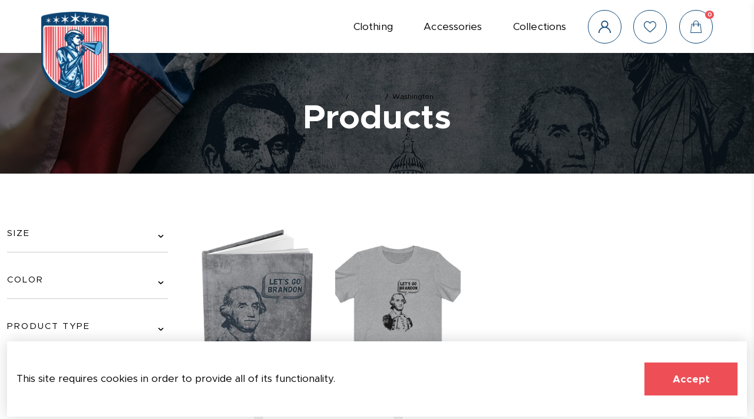

--- FILE ---
content_type: text/html; charset=utf-8
request_url: https://courageouspatriot.us/collections/all/washington
body_size: 54605
content:
<!doctype html>
<html>
  <head>
    
    <!-- Google Tag Manager -->
<script>(function(w,d,s,l,i){w[l]=w[l]||[];w[l].push({'gtm.start':
new Date().getTime(),event:'gtm.js'});var f=d.getElementsByTagName(s)[0],
j=d.createElement(s),dl=l!='dataLayer'?'&l='+l:'';j.async=true;j.src=
'https://www.googletagmanager.com/gtm.js?id='+i+dl;f.parentNode.insertBefore(j,f);
})(window,document,'script','dataLayer','GTM-WS7X2ZN');</script>
<!-- End Google Tag Manager -->
    
<!--
888888b.                              888                88888888888 888                                      
888  "88b                             888                    888     888                                      
888  .88P                             888                    888     888                                      
8888888K.   .d88b.   .d88b.  .d8888b  888888 .d88b.  888d888 888     88888b.   .d88b.  88888b.d88b.   .d88b.  
888  "Y88b d88""88b d88""88b 88K      888   d8P  Y8b 888P"   888     888 "88b d8P  Y8b 888 "888 "88b d8P  Y8b 
888    888 888  888 888  888 "Y8888b. 888   88888888 888     888     888  888 88888888 888  888  888 88888888 
888   d88P Y88..88P Y88..88P      X88 Y88b. Y8b.     888     888     888  888 Y8b.     888  888  888 Y8b.     
8888888P"   "Y88P"   "Y88P"   88888P'  "Y888 "Y8888  888     888     888  888  "Y8888  888  888  888  "Y8888  
-->
    <title>
      Products &ndash; tagged "Washington"
      &ndash; Courageous Patriot
    </title>
    
    <link rel="canonical" href="https://courageouspatriot.us/collections/all/washington" />
    <link href="https://static.boostertheme.co" rel="preconnect" crossorigin>
    <link rel="dns-prefetch" href="//static.boostertheme.co">
    <link href="https://theme.boostertheme.com" rel="preconnect" crossorigin>
    <link rel="dns-prefetch" href="//theme.boostertheme.com">
    <meta charset="utf-8">
    <meta http-equiv="X-UA-Compatible" content="IE=edge,chrome=1">
    <meta name="viewport" content="width=device-width,initial-scale=1,shrink-to-fit=no">

    


    <link rel="apple-touch-icon" sizes="180x180" href="//courageouspatriot.us/cdn/shop/files/CP_Badge_180x180_crop_center.png?v=1636031785">
    <link rel="icon" type="image/png" sizes="32x32" href="//courageouspatriot.us/cdn/shop/files/CP_Badge_32x32_crop_center.png?v=1636031785">
    <link rel="icon" type="image/png" sizes="16x16" href="//courageouspatriot.us/cdn/shop/files/CP_Badge_16x16_crop_center.png?v=1636031785">
    <link rel="manifest" href="//courageouspatriot.us/cdn/shop/t/6/assets/site.webmanifest?v=183910943988812198821758727124">
    <meta name="msapplication-TileColor" content="">
    <meta name="theme-color" content=">


    <script>window.performance && window.performance.mark && window.performance.mark('shopify.content_for_header.start');</script><meta name="facebook-domain-verification" content="yc94wip3dgiiz9y8xifhs8wic5iedd">
<meta name="facebook-domain-verification" content="lggjsfkhbpctbnk9ywhfzwd3f7tn3e">
<meta name="google-site-verification" content="6ow3A5Pm8PCJUDJloJiilB3to6aeyFHZCsYpN--nIk8">
<meta id="shopify-digital-wallet" name="shopify-digital-wallet" content="/59324498090/digital_wallets/dialog">
<meta name="shopify-checkout-api-token" content="fa5ede4e8e3bb08f1385862db679a6b0">
<meta id="in-context-paypal-metadata" data-shop-id="59324498090" data-venmo-supported="false" data-environment="production" data-locale="en_US" data-paypal-v4="true" data-currency="USD">
<link rel="alternate" type="application/atom+xml" title="Feed" href="/collections/all/washington.atom" />
<script async="async" src="/checkouts/internal/preloads.js?locale=en-US"></script>
<link rel="preconnect" href="https://shop.app" crossorigin="anonymous">
<script async="async" src="https://shop.app/checkouts/internal/preloads.js?locale=en-US&shop_id=59324498090" crossorigin="anonymous"></script>
<script id="apple-pay-shop-capabilities" type="application/json">{"shopId":59324498090,"countryCode":"US","currencyCode":"USD","merchantCapabilities":["supports3DS"],"merchantId":"gid:\/\/shopify\/Shop\/59324498090","merchantName":"Courageous Patriot","requiredBillingContactFields":["postalAddress","email"],"requiredShippingContactFields":["postalAddress","email"],"shippingType":"shipping","supportedNetworks":["visa","masterCard","amex","discover","elo","jcb"],"total":{"type":"pending","label":"Courageous Patriot","amount":"1.00"},"shopifyPaymentsEnabled":true,"supportsSubscriptions":true}</script>
<script id="shopify-features" type="application/json">{"accessToken":"fa5ede4e8e3bb08f1385862db679a6b0","betas":["rich-media-storefront-analytics"],"domain":"courageouspatriot.us","predictiveSearch":true,"shopId":59324498090,"locale":"en"}</script>
<script>var Shopify = Shopify || {};
Shopify.shop = "courageous-patriot.myshopify.com";
Shopify.locale = "en";
Shopify.currency = {"active":"USD","rate":"1.0"};
Shopify.country = "US";
Shopify.theme = {"name":"Webdev Booster-6.0.3","id":127475941546,"schema_name":"Booster-6.0.3","schema_version":"6.0.3","theme_store_id":null,"role":"main"};
Shopify.theme.handle = "null";
Shopify.theme.style = {"id":null,"handle":null};
Shopify.cdnHost = "courageouspatriot.us/cdn";
Shopify.routes = Shopify.routes || {};
Shopify.routes.root = "/";</script>
<script type="module">!function(o){(o.Shopify=o.Shopify||{}).modules=!0}(window);</script>
<script>!function(o){function n(){var o=[];function n(){o.push(Array.prototype.slice.apply(arguments))}return n.q=o,n}var t=o.Shopify=o.Shopify||{};t.loadFeatures=n(),t.autoloadFeatures=n()}(window);</script>
<script>
  window.ShopifyPay = window.ShopifyPay || {};
  window.ShopifyPay.apiHost = "shop.app\/pay";
  window.ShopifyPay.redirectState = null;
</script>
<script id="shop-js-analytics" type="application/json">{"pageType":"collection"}</script>
<script defer="defer" async type="module" src="//courageouspatriot.us/cdn/shopifycloud/shop-js/modules/v2/client.init-shop-cart-sync_BT-GjEfc.en.esm.js"></script>
<script defer="defer" async type="module" src="//courageouspatriot.us/cdn/shopifycloud/shop-js/modules/v2/chunk.common_D58fp_Oc.esm.js"></script>
<script defer="defer" async type="module" src="//courageouspatriot.us/cdn/shopifycloud/shop-js/modules/v2/chunk.modal_xMitdFEc.esm.js"></script>
<script type="module">
  await import("//courageouspatriot.us/cdn/shopifycloud/shop-js/modules/v2/client.init-shop-cart-sync_BT-GjEfc.en.esm.js");
await import("//courageouspatriot.us/cdn/shopifycloud/shop-js/modules/v2/chunk.common_D58fp_Oc.esm.js");
await import("//courageouspatriot.us/cdn/shopifycloud/shop-js/modules/v2/chunk.modal_xMitdFEc.esm.js");

  window.Shopify.SignInWithShop?.initShopCartSync?.({"fedCMEnabled":true,"windoidEnabled":true});

</script>
<script>
  window.Shopify = window.Shopify || {};
  if (!window.Shopify.featureAssets) window.Shopify.featureAssets = {};
  window.Shopify.featureAssets['shop-js'] = {"shop-cart-sync":["modules/v2/client.shop-cart-sync_DZOKe7Ll.en.esm.js","modules/v2/chunk.common_D58fp_Oc.esm.js","modules/v2/chunk.modal_xMitdFEc.esm.js"],"init-fed-cm":["modules/v2/client.init-fed-cm_B6oLuCjv.en.esm.js","modules/v2/chunk.common_D58fp_Oc.esm.js","modules/v2/chunk.modal_xMitdFEc.esm.js"],"shop-cash-offers":["modules/v2/client.shop-cash-offers_D2sdYoxE.en.esm.js","modules/v2/chunk.common_D58fp_Oc.esm.js","modules/v2/chunk.modal_xMitdFEc.esm.js"],"shop-login-button":["modules/v2/client.shop-login-button_QeVjl5Y3.en.esm.js","modules/v2/chunk.common_D58fp_Oc.esm.js","modules/v2/chunk.modal_xMitdFEc.esm.js"],"pay-button":["modules/v2/client.pay-button_DXTOsIq6.en.esm.js","modules/v2/chunk.common_D58fp_Oc.esm.js","modules/v2/chunk.modal_xMitdFEc.esm.js"],"shop-button":["modules/v2/client.shop-button_DQZHx9pm.en.esm.js","modules/v2/chunk.common_D58fp_Oc.esm.js","modules/v2/chunk.modal_xMitdFEc.esm.js"],"avatar":["modules/v2/client.avatar_BTnouDA3.en.esm.js"],"init-windoid":["modules/v2/client.init-windoid_CR1B-cfM.en.esm.js","modules/v2/chunk.common_D58fp_Oc.esm.js","modules/v2/chunk.modal_xMitdFEc.esm.js"],"init-shop-for-new-customer-accounts":["modules/v2/client.init-shop-for-new-customer-accounts_C_vY_xzh.en.esm.js","modules/v2/client.shop-login-button_QeVjl5Y3.en.esm.js","modules/v2/chunk.common_D58fp_Oc.esm.js","modules/v2/chunk.modal_xMitdFEc.esm.js"],"init-shop-email-lookup-coordinator":["modules/v2/client.init-shop-email-lookup-coordinator_BI7n9ZSv.en.esm.js","modules/v2/chunk.common_D58fp_Oc.esm.js","modules/v2/chunk.modal_xMitdFEc.esm.js"],"init-shop-cart-sync":["modules/v2/client.init-shop-cart-sync_BT-GjEfc.en.esm.js","modules/v2/chunk.common_D58fp_Oc.esm.js","modules/v2/chunk.modal_xMitdFEc.esm.js"],"shop-toast-manager":["modules/v2/client.shop-toast-manager_DiYdP3xc.en.esm.js","modules/v2/chunk.common_D58fp_Oc.esm.js","modules/v2/chunk.modal_xMitdFEc.esm.js"],"init-customer-accounts":["modules/v2/client.init-customer-accounts_D9ZNqS-Q.en.esm.js","modules/v2/client.shop-login-button_QeVjl5Y3.en.esm.js","modules/v2/chunk.common_D58fp_Oc.esm.js","modules/v2/chunk.modal_xMitdFEc.esm.js"],"init-customer-accounts-sign-up":["modules/v2/client.init-customer-accounts-sign-up_iGw4briv.en.esm.js","modules/v2/client.shop-login-button_QeVjl5Y3.en.esm.js","modules/v2/chunk.common_D58fp_Oc.esm.js","modules/v2/chunk.modal_xMitdFEc.esm.js"],"shop-follow-button":["modules/v2/client.shop-follow-button_CqMgW2wH.en.esm.js","modules/v2/chunk.common_D58fp_Oc.esm.js","modules/v2/chunk.modal_xMitdFEc.esm.js"],"checkout-modal":["modules/v2/client.checkout-modal_xHeaAweL.en.esm.js","modules/v2/chunk.common_D58fp_Oc.esm.js","modules/v2/chunk.modal_xMitdFEc.esm.js"],"shop-login":["modules/v2/client.shop-login_D91U-Q7h.en.esm.js","modules/v2/chunk.common_D58fp_Oc.esm.js","modules/v2/chunk.modal_xMitdFEc.esm.js"],"lead-capture":["modules/v2/client.lead-capture_BJmE1dJe.en.esm.js","modules/v2/chunk.common_D58fp_Oc.esm.js","modules/v2/chunk.modal_xMitdFEc.esm.js"],"payment-terms":["modules/v2/client.payment-terms_Ci9AEqFq.en.esm.js","modules/v2/chunk.common_D58fp_Oc.esm.js","modules/v2/chunk.modal_xMitdFEc.esm.js"]};
</script>
<script>(function() {
  var isLoaded = false;
  function asyncLoad() {
    if (isLoaded) return;
    isLoaded = true;
    var urls = ["https:\/\/static.klaviyo.com\/onsite\/js\/klaviyo.js?company_id=R2iGCg\u0026shop=courageous-patriot.myshopify.com","https:\/\/static.klaviyo.com\/onsite\/js\/klaviyo.js?company_id=R2iGCg\u0026shop=courageous-patriot.myshopify.com","https:\/\/assets1.adroll.com\/shopify\/latest\/j\/shopify_rolling_bootstrap_v2.js?adroll_adv_id=3GRHJB6FCRF3PNVNMGBUGK\u0026adroll_pix_id=MVJOZ7UYBZDVRKQ5S4HQC4\u0026shop=courageous-patriot.myshopify.com"];
    for (var i = 0; i < urls.length; i++) {
      var s = document.createElement('script');
      s.type = 'text/javascript';
      s.async = true;
      s.src = urls[i];
      var x = document.getElementsByTagName('script')[0];
      x.parentNode.insertBefore(s, x);
    }
  };
  if(window.attachEvent) {
    window.attachEvent('onload', asyncLoad);
  } else {
    window.addEventListener('load', asyncLoad, false);
  }
})();</script>
<script id="__st">var __st={"a":59324498090,"offset":-18000,"reqid":"3a014375-7a7f-45da-ace5-ddba1093afe6-1769434155","pageurl":"courageouspatriot.us\/collections\/all\/washington","u":"3cf7f3b5e1d9","p":"collection"};</script>
<script>window.ShopifyPaypalV4VisibilityTracking = true;</script>
<script id="captcha-bootstrap">!function(){'use strict';const t='contact',e='account',n='new_comment',o=[[t,t],['blogs',n],['comments',n],[t,'customer']],c=[[e,'customer_login'],[e,'guest_login'],[e,'recover_customer_password'],[e,'create_customer']],r=t=>t.map((([t,e])=>`form[action*='/${t}']:not([data-nocaptcha='true']) input[name='form_type'][value='${e}']`)).join(','),a=t=>()=>t?[...document.querySelectorAll(t)].map((t=>t.form)):[];function s(){const t=[...o],e=r(t);return a(e)}const i='password',u='form_key',d=['recaptcha-v3-token','g-recaptcha-response','h-captcha-response',i],f=()=>{try{return window.sessionStorage}catch{return}},m='__shopify_v',_=t=>t.elements[u];function p(t,e,n=!1){try{const o=window.sessionStorage,c=JSON.parse(o.getItem(e)),{data:r}=function(t){const{data:e,action:n}=t;return t[m]||n?{data:e,action:n}:{data:t,action:n}}(c);for(const[e,n]of Object.entries(r))t.elements[e]&&(t.elements[e].value=n);n&&o.removeItem(e)}catch(o){console.error('form repopulation failed',{error:o})}}const l='form_type',E='cptcha';function T(t){t.dataset[E]=!0}const w=window,h=w.document,L='Shopify',v='ce_forms',y='captcha';let A=!1;((t,e)=>{const n=(g='f06e6c50-85a8-45c8-87d0-21a2b65856fe',I='https://cdn.shopify.com/shopifycloud/storefront-forms-hcaptcha/ce_storefront_forms_captcha_hcaptcha.v1.5.2.iife.js',D={infoText:'Protected by hCaptcha',privacyText:'Privacy',termsText:'Terms'},(t,e,n)=>{const o=w[L][v],c=o.bindForm;if(c)return c(t,g,e,D).then(n);var r;o.q.push([[t,g,e,D],n]),r=I,A||(h.body.append(Object.assign(h.createElement('script'),{id:'captcha-provider',async:!0,src:r})),A=!0)});var g,I,D;w[L]=w[L]||{},w[L][v]=w[L][v]||{},w[L][v].q=[],w[L][y]=w[L][y]||{},w[L][y].protect=function(t,e){n(t,void 0,e),T(t)},Object.freeze(w[L][y]),function(t,e,n,w,h,L){const[v,y,A,g]=function(t,e,n){const i=e?o:[],u=t?c:[],d=[...i,...u],f=r(d),m=r(i),_=r(d.filter((([t,e])=>n.includes(e))));return[a(f),a(m),a(_),s()]}(w,h,L),I=t=>{const e=t.target;return e instanceof HTMLFormElement?e:e&&e.form},D=t=>v().includes(t);t.addEventListener('submit',(t=>{const e=I(t);if(!e)return;const n=D(e)&&!e.dataset.hcaptchaBound&&!e.dataset.recaptchaBound,o=_(e),c=g().includes(e)&&(!o||!o.value);(n||c)&&t.preventDefault(),c&&!n&&(function(t){try{if(!f())return;!function(t){const e=f();if(!e)return;const n=_(t);if(!n)return;const o=n.value;o&&e.removeItem(o)}(t);const e=Array.from(Array(32),(()=>Math.random().toString(36)[2])).join('');!function(t,e){_(t)||t.append(Object.assign(document.createElement('input'),{type:'hidden',name:u})),t.elements[u].value=e}(t,e),function(t,e){const n=f();if(!n)return;const o=[...t.querySelectorAll(`input[type='${i}']`)].map((({name:t})=>t)),c=[...d,...o],r={};for(const[a,s]of new FormData(t).entries())c.includes(a)||(r[a]=s);n.setItem(e,JSON.stringify({[m]:1,action:t.action,data:r}))}(t,e)}catch(e){console.error('failed to persist form',e)}}(e),e.submit())}));const S=(t,e)=>{t&&!t.dataset[E]&&(n(t,e.some((e=>e===t))),T(t))};for(const o of['focusin','change'])t.addEventListener(o,(t=>{const e=I(t);D(e)&&S(e,y())}));const B=e.get('form_key'),M=e.get(l),P=B&&M;t.addEventListener('DOMContentLoaded',(()=>{const t=y();if(P)for(const e of t)e.elements[l].value===M&&p(e,B);[...new Set([...A(),...v().filter((t=>'true'===t.dataset.shopifyCaptcha))])].forEach((e=>S(e,t)))}))}(h,new URLSearchParams(w.location.search),n,t,e,['guest_login'])})(!0,!0)}();</script>
<script integrity="sha256-4kQ18oKyAcykRKYeNunJcIwy7WH5gtpwJnB7kiuLZ1E=" data-source-attribution="shopify.loadfeatures" defer="defer" src="//courageouspatriot.us/cdn/shopifycloud/storefront/assets/storefront/load_feature-a0a9edcb.js" crossorigin="anonymous"></script>
<script crossorigin="anonymous" defer="defer" src="//courageouspatriot.us/cdn/shopifycloud/storefront/assets/shopify_pay/storefront-65b4c6d7.js?v=20250812"></script>
<script data-source-attribution="shopify.dynamic_checkout.dynamic.init">var Shopify=Shopify||{};Shopify.PaymentButton=Shopify.PaymentButton||{isStorefrontPortableWallets:!0,init:function(){window.Shopify.PaymentButton.init=function(){};var t=document.createElement("script");t.src="https://courageouspatriot.us/cdn/shopifycloud/portable-wallets/latest/portable-wallets.en.js",t.type="module",document.head.appendChild(t)}};
</script>
<script data-source-attribution="shopify.dynamic_checkout.buyer_consent">
  function portableWalletsHideBuyerConsent(e){var t=document.getElementById("shopify-buyer-consent"),n=document.getElementById("shopify-subscription-policy-button");t&&n&&(t.classList.add("hidden"),t.setAttribute("aria-hidden","true"),n.removeEventListener("click",e))}function portableWalletsShowBuyerConsent(e){var t=document.getElementById("shopify-buyer-consent"),n=document.getElementById("shopify-subscription-policy-button");t&&n&&(t.classList.remove("hidden"),t.removeAttribute("aria-hidden"),n.addEventListener("click",e))}window.Shopify?.PaymentButton&&(window.Shopify.PaymentButton.hideBuyerConsent=portableWalletsHideBuyerConsent,window.Shopify.PaymentButton.showBuyerConsent=portableWalletsShowBuyerConsent);
</script>
<script data-source-attribution="shopify.dynamic_checkout.cart.bootstrap">document.addEventListener("DOMContentLoaded",(function(){function t(){return document.querySelector("shopify-accelerated-checkout-cart, shopify-accelerated-checkout")}if(t())Shopify.PaymentButton.init();else{new MutationObserver((function(e,n){t()&&(Shopify.PaymentButton.init(),n.disconnect())})).observe(document.body,{childList:!0,subtree:!0})}}));
</script>
<link id="shopify-accelerated-checkout-styles" rel="stylesheet" media="screen" href="https://courageouspatriot.us/cdn/shopifycloud/portable-wallets/latest/accelerated-checkout-backwards-compat.css" crossorigin="anonymous">
<style id="shopify-accelerated-checkout-cart">
        #shopify-buyer-consent {
  margin-top: 1em;
  display: inline-block;
  width: 100%;
}

#shopify-buyer-consent.hidden {
  display: none;
}

#shopify-subscription-policy-button {
  background: none;
  border: none;
  padding: 0;
  text-decoration: underline;
  font-size: inherit;
  cursor: pointer;
}

#shopify-subscription-policy-button::before {
  box-shadow: none;
}

      </style>

<script>window.performance && window.performance.mark && window.performance.mark('shopify.content_for_header.end');</script>

    <style>
               @font-face {
  font-family: Arimo;
  font-weight: 700;
  font-style: normal;
  src: url("//courageouspatriot.us/cdn/fonts/arimo/arimo_n7.1d2d0638e6a1228d86beb0e10006e3280ccb2d04.woff2") format("woff2"),
       url("//courageouspatriot.us/cdn/fonts/arimo/arimo_n7.f4b9139e8eac4a17b38b8707044c20f54c3be479.woff") format("woff");
font-display: swap;}
      @font-face {
  font-family: "Open Sans";
  font-weight: 400;
  font-style: normal;
  src: url("//courageouspatriot.us/cdn/fonts/open_sans/opensans_n4.c32e4d4eca5273f6d4ee95ddf54b5bbb75fc9b61.woff2") format("woff2"),
       url("//courageouspatriot.us/cdn/fonts/open_sans/opensans_n4.5f3406f8d94162b37bfa232b486ac93ee892406d.woff") format("woff");
font-display: swap;}
     @font-face {
  font-family: "Open Sans";
  font-weight: 600;
  font-style: normal;
  src: url("//courageouspatriot.us/cdn/fonts/open_sans/opensans_n6.15aeff3c913c3fe570c19cdfeed14ce10d09fb08.woff2") format("woff2"),
       url("//courageouspatriot.us/cdn/fonts/open_sans/opensans_n6.14bef14c75f8837a87f70ce22013cb146ee3e9f3.woff") format("woff");
font-display: swap;}
     @font-face {
  font-family: "Open Sans";
  font-weight: 700;
  font-style: normal;
  src: url("//courageouspatriot.us/cdn/fonts/open_sans/opensans_n7.a9393be1574ea8606c68f4441806b2711d0d13e4.woff2") format("woff2"),
       url("//courageouspatriot.us/cdn/fonts/open_sans/opensans_n7.7b8af34a6ebf52beb1a4c1d8c73ad6910ec2e553.woff") format("woff");
font-display: swap;}
 :root{--baseFont: "Open Sans", sans-serif;--titleFont: Arimo, sans-serif;--smallFontSize: 14px;--baseFontSize: 16px;--mediumFontSize: 34px;--mediumSubtitleFontSize: 27.2px;--bigFontSize: 48px;--headingFontSize: 34px;--subHeadingFontSize: 18px;--bodyBackgroundColor: #FFFFFF;--textColor:  #191d21;--titleColor: #202626;--secondaryBodyBackgroundColor: #EFEFEF;--secondaryTextColor: #686363;--linkColor: #2B2F3D;--gLinkColor: #2B2F3D;--accentColor: #000000;--accentColor005: rgba(0, 0, 0, 0.05);--accentColor01: rgba(0, 0, 0, 0.1);--accentColor025: rgba(0, 0, 0, 0.25);--accentColor05: rgba(0, 0, 0, 0.5);--accentColor075: rgba(0, 0, 0, 0.75);--accentTextColor: #FFFFFF;--secondaryAccentColor: #ffffff;--secondaryAccentTextColor: #000000;--disabledBackgroundColor: ;--disabledTextColor: ;--alertColor: #EF0000;--alertColor005: rgba(239, 0, 0, 0.05);--borderRadius: 0px;--borderRadiusSmall: 5px;--cardPadding: 6px;--maxwidth:1280px;;--inputFill: #EFEFEF;--inputContent: #000000}*{box-sizing:border-box;backface-visibility:hidden}html{line-height:1.15;-webkit-text-size-adjust:100%}body{margin:0}main{display:block}hr{box-sizing:content-box;height:0;overflow:visible}pre{font-family:monospace, monospace;font-size:1em}a{background-color:transparent}abbr[title]{border-bottom:none;text-decoration:underline;text-decoration:underline dotted}b,strong{font-weight:bolder}code,kbd,samp{font-family:monospace, monospace;font-size:1em}small{font-size:80%}sub,sup{font-size:75%;line-height:0;position:relative;vertical-align:baseline}sub{bottom:-0.25em}sup{top:-0.5em}img{border-style:none;max-width:100%;height:auto}button,input,optgroup,select,textarea{font-family:inherit;font-size:100%;line-height:1.15;margin:0;background:var(--inputFill);color:var(--inputContent);border:1px solid #e2e2e2;border-radius:var(--borderRadiusSmall)}button:hover,select:hover{cursor:pointer}button,input{overflow:visible}button,select{text-transform:none}button,[type="button"],[type="reset"],[type="submit"]{-webkit-appearance:button}button::-moz-focus-inner,[type="button"]::-moz-focus-inner,[type="reset"]::-moz-focus-inner,[type="submit"]::-moz-focus-inner{border-style:none;padding:0}button:-moz-focusring,[type="button"]:-moz-focusring,[type="reset"]:-moz-focusring,[type="submit"]:-moz-focusring{outline:1px dotted ButtonText}fieldset{padding:0.35em 0.75em 0.625em}legend{box-sizing:border-box;color:inherit;display:table;max-width:100%;padding:0;white-space:normal}progress{vertical-align:baseline}textarea{overflow:auto}[type="checkbox"],[type="radio"]{box-sizing:border-box;padding:0}[type="number"]::-webkit-inner-spin-button,[type="number"]::-webkit-outer-spin-button{height:auto}[type="search"]{-webkit-appearance:textfield;outline-offset:-2px}[type="search"]::-webkit-search-decoration{-webkit-appearance:none}::-webkit-file-upload-button{-webkit-appearance:button;font:inherit}details{display:block}summary{display:list-item}template{display:none}[hidden]{display:none}:focus{outline:0}select:focus,input:focus{border:1px solid darken(#e2e2e2, 20%)}[class^="col"] p{width:100%}.container-fluid,.container{margin-right:auto;margin-left:auto}.row-container{margin:auto auto}.row{position:relative;display:-webkit-box;display:-ms-flexbox;display:flex;-webkit-box-flex:0;-ms-flex:0 1 auto;flex:0 1 auto;-webkit-box-orient:horizontal;-webkit-box-direction:normal;-ms-flex-direction:row;flex-direction:row;-ms-flex-wrap:wrap;flex-wrap:wrap;width:100%}.row.reverse{-webkit-box-orient:horizontal;-webkit-box-direction:reverse;-ms-flex-direction:row-reverse;flex-direction:row-reverse}.col.reverse{-webkit-box-orient:vertical;-webkit-box-direction:reverse;-ms-flex-direction:column-reverse;flex-direction:column-reverse}.hide{display:none !important}.col-min,.col,.col-1,.col-2,.col-3,.col-4,.col-5,.col-6,.col-7,.col-8,.col-9,.col-10,.col-11,.col-12,.col-offset-0,.col-offset-1,.col-offset-2,.col-offset-3,.col-offset-4,.col-offset-5,.col-offset-6,.col-offset-7,.col-offset-8,.col-offset-9,.col-offset-10,.col-offset-11,.col-offset-12{display:flex;-webkit-box-flex:0;-ms-flex:0 0 auto;flex:0 0 auto;padding-right:12px;padding-left:12px}.col-min{max-width:100%}.col{-webkit-box-flex:1;-ms-flex-positive:1;flex-grow:1;-ms-flex-preferred-size:0;flex-basis:0;max-width:100%}.col-1{-ms-flex-preferred-size:8.33333333%;flex-basis:8.33333333%;max-width:8.33333333%}.col-2{-ms-flex-preferred-size:16.66666667%;flex-basis:16.66666667%;max-width:16.66666667%}.col-3{-ms-flex-preferred-size:25%;flex-basis:25%;max-width:25%}.col-4{-ms-flex-preferred-size:33.33333333%;flex-basis:33.33333333%;max-width:33.33333333%}.col-5{-ms-flex-preferred-size:41.66666667%;flex-basis:41.66666667%;max-width:41.66666667%}.col-6{-ms-flex-preferred-size:50%;flex-basis:50%;max-width:50%}.col-7{-ms-flex-preferred-size:58.33333333%;flex-basis:58.33333333%;max-width:58.33333333%}.col-8{-ms-flex-preferred-size:66.66666667%;flex-basis:66.66666667%;max-width:66.66666667%}.col-9{-ms-flex-preferred-size:75%;flex-basis:75%;max-width:75%}.col-10{-ms-flex-preferred-size:83.33333333%;flex-basis:83.33333333%;max-width:83.33333333%}.col-11{-ms-flex-preferred-size:91.66666667%;flex-basis:91.66666667%;max-width:91.66666667%}.col-12{-ms-flex-preferred-size:100%;flex-basis:100%;max-width:100%}.col-offset-0{margin-left:0}.col-offset-1{margin-left:8.33333333%}.col-offset-2{margin-left:16.66666667%}.col-offset-3{margin-left:25%}.col-offset-4{margin-left:33.33333333%}.col-offset-5{margin-left:41.66666667%}.col-offset-6{margin-left:50%}.col-offset-7{margin-left:58.33333333%}.col-offset-8{margin-left:66.66666667%}.col-offset-9{margin-left:75%}.col-offset-10{margin-left:83.33333333%}.col-offset-11{margin-left:91.66666667%}.start{-webkit-box-pack:start;-ms-flex-pack:start;justify-content:flex-start;justify-items:flex-start;text-align:left;text-align:start}.center{-webkit-box-pack:center;-ms-flex-pack:center;justify-content:center;justify-items:center;text-align:center}.end{-webkit-box-pack:end;-ms-flex-pack:end;justify-content:flex-end;justify-items:flex-end;text-align:right;text-align:end}.top{-webkit-box-align:start;-ms-flex-align:start;align-items:flex-start;align-content:flex-start}.middle{-webkit-box-align:center;-ms-flex-align:center;align-items:center;align-content:center}.bottom{-webkit-box-align:end;-ms-flex-align:end;align-items:flex-end;align-content:flex-end}.around{-ms-flex-pack:distribute;justify-content:space-around}.between{-webkit-box-pack:justify;-ms-flex-pack:justify;justify-content:space-between}.first{-webkit-box-ordinal-group:0;-ms-flex-order:-1;order:-1}.last{-webkit-box-ordinal-group:2;-ms-flex-order:1;order:1}@media only screen and (min-width: 600px){.col-sm-min,.col-sm,.col-sm-1,.col-sm-2,.col-sm-3,.col-sm-4,.col-sm-5,.col-sm-6,.col-sm-7,.col-sm-8,.col-sm-9,.col-sm-10,.col-sm-11,.col-sm-12,.col-sm-offset-0,.col-sm-offset-1,.col-sm-offset-2,.col-sm-offset-3,.col-sm-offset-4,.col-sm-offset-5,.col-sm-offset-6,.col-sm-offset-7,.col-sm-offset-8,.col-sm-offset-9,.col-sm-offset-10,.col-sm-offset-11,.col-sm-offset-12{display:flex;-webkit-box-flex:0;-ms-flex:0 0 auto;flex:0 0 auto;padding-right:12px;padding-left:12px}.col-sm{-webkit-box-flex:1;-ms-flex-positive:1;flex-grow:1;-ms-flex-preferred-size:0;flex-basis:0;max-width:100%}.col-sm-1{-ms-flex-preferred-size:8.33333333%;flex-basis:8.33333333%;max-width:8.33333333%}.col-sm-2{-ms-flex-preferred-size:16.66666667%;flex-basis:16.66666667%;max-width:16.66666667%}.col-sm-3{-ms-flex-preferred-size:25%;flex-basis:25%;max-width:25%}.col-sm-4{-ms-flex-preferred-size:33.33333333%;flex-basis:33.33333333%;max-width:33.33333333%}.col-sm-5{-ms-flex-preferred-size:41.66666667%;flex-basis:41.66666667%;max-width:41.66666667%}.col-sm-6{-ms-flex-preferred-size:50%;flex-basis:50%;max-width:50%}.col-sm-7{-ms-flex-preferred-size:58.33333333%;flex-basis:58.33333333%;max-width:58.33333333%}.col-sm-8{-ms-flex-preferred-size:66.66666667%;flex-basis:66.66666667%;max-width:66.66666667%}.col-sm-9{-ms-flex-preferred-size:75%;flex-basis:75%;max-width:75%}.col-sm-10{-ms-flex-preferred-size:83.33333333%;flex-basis:83.33333333%;max-width:83.33333333%}.col-sm-11{-ms-flex-preferred-size:91.66666667%;flex-basis:91.66666667%;max-width:91.66666667%}.col-sm-12{-ms-flex-preferred-size:100%;flex-basis:100%;max-width:100%}.col-sm-offset-0{margin-left:0}.col-sm-offset-1{margin-left:8.33333333%}.col-sm-offset-2{margin-left:16.66666667%}.col-sm-offset-3{margin-left:25%}.col-sm-offset-4{margin-left:33.33333333%}.col-sm-offset-5{margin-left:41.66666667%}.col-sm-offset-6{margin-left:50%}.col-sm-offset-7{margin-left:58.33333333%}.col-sm-offset-8{margin-left:66.66666667%}.col-sm-offset-9{margin-left:75%}.col-sm-offset-10{margin-left:83.33333333%}.col-sm-offset-11{margin-left:91.66666667%}.start-sm{-webkit-box-pack:start;-ms-flex-pack:start;justify-content:flex-start;text-align:left;text-align:start}.center-sm{-webkit-box-pack:center;-ms-flex-pack:center;justify-content:center;text-align:center}.end-sm{-webkit-box-pack:end;-ms-flex-pack:end;justify-content:flex-end;text-align:right;text-align:end}.top-sm{-webkit-box-align:start;-ms-flex-align:start;align-items:flex-start}.middle-sm{-webkit-box-align:center;-ms-flex-align:center;align-items:center}.bottom-sm{-webkit-box-align:end;-ms-flex-align:end;align-items:flex-end}.around-sm{-ms-flex-pack:distribute;justify-content:space-around}.between-sm{-webkit-box-pack:justify;-ms-flex-pack:justify;justify-content:space-between}.first-sm{-webkit-box-ordinal-group:0;-ms-flex-order:-1;order:-1}.last-sm{-webkit-box-ordinal-group:2;-ms-flex-order:1;order:1}}@media only screen and (min-width: 768px){.col-md-min,.col-md,.col-md-1,.col-md-2,.col-md-3,.col-md-4,.col-md-5,.col-md-6,.col-md-7,.col-md-8,.col-md-9,.col-md-10,.col-md-11,.col-md-12,.col-md-1-5,.col-md-offset-0,.col-md-offset-1,.col-md-offset-2,.col-md-offset-3,.col-md-offset-4,.col-md-offset-5,.col-md-offset-6,.col-md-offset-7,.col-md-offset-8,.col-md-offset-9,.col-md-offset-10,.col-md-offset-11,.col-md-offset-12{display:flex;-webkit-box-flex:0;-ms-flex:0 0 auto;flex:0 0 auto;padding-right:12px;padding-left:12px}.col-md{-webkit-box-flex:1;-ms-flex-positive:1;flex-grow:1;-ms-flex-preferred-size:0;flex-basis:0;max-width:100%}.col-md-1-5{-ms-flex-preferred-size:20%;flex-basis:20%;max-width:20%}.col-md-1{-ms-flex-preferred-size:8.33333333%;flex-basis:8.33333333%;max-width:8.33333333%}.col-md-2{-ms-flex-preferred-size:16.66666667%;flex-basis:16.66666667%;max-width:16.66666667%}.col-md-3{-ms-flex-preferred-size:25%;flex-basis:25%;max-width:25%}.col-md-4{-ms-flex-preferred-size:33.33333333%;flex-basis:33.33333333%;max-width:33.33333333%}.col-md-5{-ms-flex-preferred-size:41.66666667%;flex-basis:41.66666667%;max-width:41.66666667%}.col-md-6{-ms-flex-preferred-size:50%;flex-basis:50%;max-width:50%}.col-md-7{-ms-flex-preferred-size:58.33333333%;flex-basis:58.33333333%;max-width:58.33333333%}.col-md-8{-ms-flex-preferred-size:66.66666667%;flex-basis:66.66666667%;max-width:66.66666667%}.col-md-9{-ms-flex-preferred-size:75%;flex-basis:75%;max-width:75%}.col-md-10{-ms-flex-preferred-size:83.33333333%;flex-basis:83.33333333%;max-width:83.33333333%}.col-md-11{-ms-flex-preferred-size:91.66666667%;flex-basis:91.66666667%;max-width:91.66666667%}.col-md-12{-ms-flex-preferred-size:100%;flex-basis:100%;max-width:100%}.col-md-offset-0{margin-left:0}.col-md-offset-1{margin-left:8.33333333%}.col-md-offset-2{margin-left:16.66666667%}.col-md-offset-3{margin-left:25%}.col-md-offset-4{margin-left:33.33333333%}.col-md-offset-5{margin-left:41.66666667%}.col-md-offset-6{margin-left:50%}.col-md-offset-7{margin-left:58.33333333%}.col-md-offset-8{margin-left:66.66666667%}.col-md-offset-9{margin-left:75%}.col-md-offset-10{margin-left:83.33333333%}.col-md-offset-11{margin-left:91.66666667%}.start-md{-webkit-box-pack:start;-ms-flex-pack:start;justify-content:flex-start;text-align:left;text-align:start}.center-md{-webkit-box-pack:center;-ms-flex-pack:center;justify-content:center;text-align:center}.end-md{-webkit-box-pack:end;-ms-flex-pack:end;justify-content:flex-end;text-align:right;text-align:end}.top-md{-webkit-box-align:start;-ms-flex-align:start;align-items:flex-start}.middle-md{-webkit-box-align:center;-ms-flex-align:center;align-items:center}.bottom-md{-webkit-box-align:end;-ms-flex-align:end;align-items:flex-end}.around-md{-ms-flex-pack:distribute;justify-content:space-around}.between-md{-webkit-box-pack:justify;-ms-flex-pack:justify;justify-content:space-between}.first-md{-webkit-box-ordinal-group:0;-ms-flex-order:-1;order:-1}.last-md{-webkit-box-ordinal-group:2;-ms-flex-order:1;order:1}}@media only screen and (min-width: 1024px){.col-lg-min,.col-lg,.col-lg-1,.col-lg-2,.col-lg-3,.col-lg-4,.col-lg-5,.col-lg-1-5,.col-lg-6,.col-lg-7,.col-lg-8,.col-lg-9,.col-lg-10,.col-lg-11,.col-lg-12,.col-lg-offset-0,.col-lg-offset-1,.col-lg-offset-2,.col-lg-offset-3,.col-lg-offset-4,.col-lg-offset-5,.col-lg-offset-6,.col-lg-offset-7,.col-lg-offset-8,.col-lg-offset-9,.col-lg-offset-10,.col-lg-offset-11,.col-lg-offset-12{display:flex;-webkit-box-flex:0;-ms-flex:0 0 auto;flex:0 0 auto;padding-right:12px;padding-left:12px}.col-lg{-webkit-box-flex:1;-ms-flex-positive:1;flex-grow:1;-ms-flex-preferred-size:0;flex-basis:0;max-width:100%}.col-lg-1{-ms-flex-preferred-size:8.33333333%;flex-basis:8.33333333%;max-width:8.33333333%}.col-lg-2{-ms-flex-preferred-size:16.66666667%;flex-basis:16.66666667%;max-width:16.66666667%}.col-lg-1-5{-ms-flex-preferred-size:20%;flex-basis:20%;max-width:20%}.col-lg-3{-ms-flex-preferred-size:25%;flex-basis:25%;max-width:25%}.col-lg-4{-ms-flex-preferred-size:33.33333333%;flex-basis:33.33333333%;max-width:33.33333333%}.col-lg-5{-ms-flex-preferred-size:41.66666667%;flex-basis:41.66666667%;max-width:41.66666667%}.col-lg-6{-ms-flex-preferred-size:50%;flex-basis:50%;max-width:50%}.col-lg-7{-ms-flex-preferred-size:58.33333333%;flex-basis:58.33333333%;max-width:58.33333333%}.col-lg-8{-ms-flex-preferred-size:66.66666667%;flex-basis:66.66666667%;max-width:66.66666667%}.col-lg-9{-ms-flex-preferred-size:75%;flex-basis:75%;max-width:75%}.col-lg-10{-ms-flex-preferred-size:83.33333333%;flex-basis:83.33333333%;max-width:83.33333333%}.col-lg-11{-ms-flex-preferred-size:91.66666667%;flex-basis:91.66666667%;max-width:91.66666667%}.col-lg-12{-ms-flex-preferred-size:100%;flex-basis:100%;max-width:100%}.col-lg-offset-0{margin-left:0}.col-lg-offset-1{margin-left:8.33333333%}.col-lg-offset-2{margin-left:16.66666667%}.col-lg-offset-3{margin-left:25%}.col-lg-offset-4{margin-left:33.33333333%}.col-lg-offset-5{margin-left:41.66666667%}.col-lg-offset-6{margin-left:50%}.col-lg-offset-7{margin-left:58.33333333%}.col-lg-offset-8{margin-left:66.66666667%}.col-lg-offset-9{margin-left:75%}.col-lg-offset-10{margin-left:83.33333333%}.col-lg-offset-11{margin-left:91.66666667%}.start-lg{-webkit-box-pack:start;-ms-flex-pack:start;justify-content:flex-start;text-align:left;text-align:start}.center-lg{-webkit-box-pack:center;-ms-flex-pack:center;justify-content:center;text-align:center}.end-lg{-webkit-box-pack:end;-ms-flex-pack:end;justify-content:flex-end;text-align:right;text-align:end}.top-lg{-webkit-box-align:start;-ms-flex-align:start;align-items:flex-start}.middle-lg{-webkit-box-align:center;-ms-flex-align:center;align-items:center}.bottom-lg{-webkit-box-align:end;-ms-flex-align:end;align-items:flex-end}.around-lg{-ms-flex-pack:distribute;justify-content:space-around}.between-lg{-webkit-box-pack:justify;-ms-flex-pack:justify;justify-content:space-between}.first-lg{-webkit-box-ordinal-group:0;-ms-flex-order:-1;order:-1}.last-lg{-webkit-box-ordinal-group:2;-ms-flex-order:1;order:1}}.primaryCombo{background-color:var(--accentColor);color:var(--accentTextColor)}.primaryCombo--reversed{background-color:var(--accentTextColor);color:var(--accentColor)}.secondaryCombo{background-color:var(--secondaryAccentColor);color:var(--secondaryAccentTextColor)}.secondaryCombo--reversed{background-color:var(--secondaryAccentTextColor);color:var(--secondaryAccentColor)}.unflex{display:block}.flex{display:flex}::-moz-selection{color:var(--accentTextColor);background:var(--accentColor)}::selection{color:var(--accentTextColor);background:var(--accentColor)}table{border:1px inset transparent;border-collapse:collapse}td,th{padding:16px}tr{transition:background-color 0.15s}tr:nth-child(even){background-color:rgba(239, 239, 239, 0.85);color:var(--secondaryTextColor)}tr:hover{background-color:var(--secondaryBodyBackgroundColor)}div:not(.booster--revert)>h1,div:not(.booster--revert)>h2,div:not(.booster--revert)>h3,div:not(.booster--revert)>h4,div:not(.booster--revert)>h5,div:not(.booster--revert)>h6{margin:0;line-height:1em;font-weight:normal}.urgency__text span p{margin:0}h1,h2,h3{font-family:var(--titleFont)}h1,h2{font-weight:700;color:var(--titleColor)}p,span{color:var(--textColor)}div:not(.booster--revert) p{line-height:1.35em}div:not(.booster--revert)>p{margin:0}div.booster--revert>p{line-height:initial;word-break:break-word}a{color:var(--linkColor)}a:not(.button):hover{color:var(--accentColor)}.inherit .s__block *:not(.button):not(.tag):not(.countdown),.footer.inherit *:not(.button),.subfooter.inherit *:not(.button),.info-bar *,.bcard--default .inherit *,.slide .inherit *,.banner.inherit *{color:inherit}.max-width,.layout__boxed,.layout__stretchBg>.layout__content{max-width:var(--maxwidth);margin-right:auto;margin-left:auto;width:100%;position:relative}.layout__boxed>.layout__content,.layout__stretchContent>.layout__content{margin-right:auto;margin-left:auto;width:100%;position:relative}html,body{height:100%}.container{min-height:100vh;display:flex;flex-direction:column}main{display:flex;flex-direction:column;flex:1 1 auto}.wrapper--bottom{margin-top:auto;padding-top:48px}body{font-family:var(--baseFont);font-weight:400;font-size:var(--baseFontSize);background:var(--bodyBackgroundColor);color:var(--textColor)}input{border-radius:var(--borderRadiusSmall)}.svg-icon{height:20px;width:20px;max-height:100%;fill:currentColor}.icon-link{height:100%;line-height:0;max-height:20px;margin:0px 4px !important}.icon-link .uil{font-size:25px;color:currentColor}.icon-link .uil.uil-facebook-f{font-size:22px}.icon-link .uil.uil-whatsapp{font-size:23px;line-height:20px}.icon-link .uil::before{line-height:20px;margin:0px !important;padding:0px}.overlay{position:absolute;width:100%;height:100%;top:0;left:0}.self__align--center{align-self:center}.self__align--top{align-self:flex-start}.self__align--bottom{align-self:flex-end}.self__justify--start{justify-self:flex-start}.self__justify--center{justify-self:center}.self__justify--end{justify-self:flex-end}.border-radius{border-radius:var(--borderRadius)}.border-radius--small{border-radius:var(--borderRadiusSmall)}.margin__vertical{margin-top:12px;margin-bottom:12px}.margin__horizontal{margin-left:12px;margin-right:12px}.margin--4{margin:4px}.margin__bottom--12{margin-bottom:12px}.margin__horizontal--4{margin-left:4px;margin-right:4px}.margin--8{margin:8px}.margin--16{margin:16px}.padding__horizontal{padding-left:12px;padding-right:12px}.padding__vertical{padding-top:12px;padding-bottom:12px}.bg__top{background-position:top}.bg__bottom{background-position:bottom}.bg__middle{background-position:center}.disable-select{-webkit-touch-callout:none;-webkit-user-select:none;-khtml-user-select:none;-moz-user-select:none;-ms-user-select:none;user-select:none}.fancy-scroll::-webkit-scrollbar{width:3px}.fancy-scroll::-webkit-scrollbar-track{background:#f1f1f1}.fancy-scroll::-webkit-scrollbar-thumb{background:#888}.fancy-scroll::-webkit-scrollbar-thumb:hover{background:#555}.hidden-scroll::-webkit-scrollbar{width:0px}.hidden-scroll::-webkit-scrollbar-track{background:transparent}.hidden-scroll::-webkit-scrollbar-thumb{background:transparent}.hidden-scroll::-webkit-scrollbar-thumb:hover{background:transparent}select{padding:0.5rem;border-radius:var(--borderRadiusSmall);font-size:var(--smallFontSize)}.booster__popup--holder{position:fixed;right:10px;top:10px;z-index:99;max-width:calc(100% - 20px)}.booster__popup{opacity:0;padding:10px;margin-top:10px;max-width:100%;display:block;text-decoration:none !important}.booster__popup--error{background:var(--alertColor);color:var(--accentTextColor) !important}.booster__popup--info,.booster__popup--success{background:var(--accentColor);color:var(--accentTextColor) !important}.booster__popup--warning{background:#ffe58e;color:black !important}.banner{margin-bottom:24px;padding:24px}.description--collapse{display:-webkit-box;-webkit-box-orient:vertical;overflow:hidden;-webkit-line-clamp:1;text-overflow:ellipsis}.description--collapse>*:not(style):not(script){display:inline-block;min-width:100%}.readMore__toggle{margin-top:12px;display:inline-block}.readMore__toggle:hover{cursor:pointer}.readMore__toggle::after{content:' more'}.pagination{margin:24px 0px}.pagination__page{margin:0px 4px !important;padding:6px 12px;text-decoration:none;transition:all 0.15s;border-radius:var(--borderRadiusSmall)}.pagination__page .uil::before{margin:0px !important}.pagination__page:hover{color:var(--accentColor);background:rgba(0, 0, 0, 0.1)}.pagination__page--current,.pagination__page--current:hover{color:var(--accentTextColor);background:var(--accentColor)}@media screen and (max-width: 767px){.pagination__page{padding:6px}}[data-bstr-slide-holder]{overflow:hidden;overflow-x:scroll;-ms-overflow-style:none;scrollbar-width:none;scroll-behavior:smooth;scroll-snap-type:x mandatory;display:flex;flex-wrap:nowrap}[data-bstr-slide-holder]::-webkit-scrollbar{display:none}[data-bstr-slider-orientation="vertical"]{overflow:hidden;overflow-y:scroll;scroll-snap-type:y mandatory;padding-left:0;scroll-padding-left:0;flex-direction:column}[data-bstr-slide]{scroll-snap-align:start}.nav__utils{justify-content:flex-end}.page__header .logo--transparent{display:none}.header__plist--item{display:flex;margin-bottom:0.5rem}.header__plist--item>a{flex-shrink:0}.header__plist--image{height:80px;width:80px;object-fit:cover;flex-shrink:0;margin-right:0.5rem}.header__plist--name{display:block;margin-bottom:0.35rem;white-space:normal}.header__utility>*:hover,.header__utility .uil:hover{cursor:pointer;color:var(--accent)}.header__utility>*:not(:first-child){margin-left:.15rem}.search__icon{color:inherit}#user__button:checked+.user__holder,#i18n__button:checked+.i18n__holder{height:auto;padding:24px;opacity:1}#user__button:checked+.user__holder{padding-bottom:16px}#user__button:checked ~ .overlay,#i18n__button:checked ~ .overlay{display:block;background:black;opacity:.2}.user__button label,.i18n__button label{position:relative;z-index:1}.user__holder,.i18n__holder{position:absolute;margin-top:12px;background:var(--bodyBackgroundColor);min-width:200px;right:0px;box-shadow:0px 0px 10px rgba(0,0,0,0.08);text-align:left;display:block;height:0;overflow:hidden;opacity:0;transition:opacity 0.25s;padding:0px;z-index:999;color:var(--textColor);font-size:initial}.user__button .overlay,.i18n__button .overlay{position:fixed;z-index:0;display:none}.user__link{display:block;text-decoration:none;margin-bottom:12px !important}.user__link .uil{font-size:1.1em;margin-right:6px}.i18n__title{display:block;margin-bottom:8px !important;text-transform:uppercase;font-size:13px;font-weight:600}.i18n__title:last-of-type{margin-top:16px !important}.i18n__title:first-of-type{margin-top:0px !important}.search__container{position:relative;display:inline-block;flex:1;text-align:right}.search__container--inline{height:auto}.search__container--abs{position:fixed;left:0;top:0;box-shadow:0px 0px 10px rgba(0,0,0,0.08);z-index:999;width:100%;opacity:0;transform:translateY(-100%);transition:all 0.25s}.search__container--abs .search__container--wrapper{padding:24px 32px;background:var(--bodyBackgroundColor)}.search__container--abs.focused{opacity:1;transform:translateY(0%)}.search__container--abs form input{font-size:25px;width:calc(100% - 35px);max-width:780px;padding:8px 16px;margin-top:8px;padding-left:0px;background:transparent;border:none}.search__container--abs .search__icon--submit{font-size:20px;padding:0px;margin:0px !important;background:transparent;border:none}.search__container--abs .search__overlay{background:black;position:fixed;z-index:-1;height:100vh;width:100vw;left:0;top:0;opacity:0.15}.search__container--abs.focused .search__overlay{display:block}.search__title{display:flex;width:100%}.search__title span{margin-left:auto !important}.search__container--abs.focused .search__results{display:flex;left:35px;transform:none}.search__results a{text-decoration:none}.search__icon:hover{cursor:pointer}.search__results{position:absolute;width:100%;left:50%;transform:translateX(-50%);padding:0px 8px;background:var(--bodyBackgroundColor);z-index:14;max-width:600px;display:none}.search__container--inline .search__results{padding:8px}.search__container--inline .search__results .card--default{display:flex;max-width:100%;width:100%;padding:8px;border-radius:var(--borderRadiusSmall);margin-bottom:8px}.search__container--inline .search__results .card--default:hover{color:var(--accentColor);background:rgba(0, 0, 0, 0.1)}.search__container--inline .search__results .card__img--container{max-width:80px;margin:0px !important;margin-right:12px !important}.search__container--inline .search__results .card--default .card__info{text-align:left;margin:0px !important}.search__result{display:flex;align-content:center;align-items:center;justify-content:left;min-height:50px;padding:8px 0px;margin:8px 0px;color:inherit;transition:background-color 0.15s}.search__result:hover{background-color:rgba(0, 0, 0, 0.1)}.search__result--details span{transition:color 0.15s}.search__result:hover .search__result--details span{color:var(--accentColor)}.search__result--details{margin-left:8px;text-align:left}.search__result--details .name{display:block;margin-bottom:8px !important}.search__container span:hover{cursor:pointer}.header form{height:100%}.search__result--image{height:80px;width:80px;background-position:center;background-size:cover;margin-left:8px !important}.search__overlay{z-index:13;position:fixed;height:100%;width:100%;background:#000;opacity:0;top:0px;left:0px;transition:opacity 0.15s;display:none}.search__container.focused .search__overlay{display:block;opacity:.1}.search__container.focused .search__results{display:block}.search__page--result{margin-bottom:12px !important}.searchpage__title{padding-top:76px;padding-bottom:76px;text-align:center}.searchpage__input{padding:4px 12px;margin-right:8px}.searchpage__input--title{margin-bottom:24px !important}.search__term{color:var(--accentColor)}.searchpage__subtitle{margin-bottom:16px !important;font-size:var(--mediumSubtitleFontSize)}@media only screen and (min-width: 768px){.search__container--sub{position:relative}.search__container--inline input{width:100%;padding-left:35px;height:35px;z-index:14;max-width:750px;display:block;position:relative}.search__container--inline .search__icon,.search__container--inline.focused .search__icon--submit{position:absolute;left:5px;height:20px;top:50%;margin-top:-10px !important;z-index:15}.search__container--inline .search__icon--submit{display:none}.search__container--inline.focused .search__icon{display:none}.search__container--inline.focused .search__icon--submit{display:block}.search__container--inline .search__icon--submit .svg-icon{height:20px;width:20px}}@media only screen and (max-width: 767px){.search__container--abs.focused .search__results{position:absolute;width:100vw;left:0px;display:block}.search__results--abs{padding:8px}.search__results--abs .card--default{display:flex;max-width:100%;width:100%;padding:8px;border-radius:var(--borderRadiusSmall);margin-bottom:8px}.search__results--abs .card--default:hover{color:var(--accentColor);background:rgba(0, 0, 0, 0.1)}.search__results--abs .card__img--container{max-width:80px;margin:0px !important;margin-right:12px !important}.search__results--abs .card--default .card__info{text-align:left;margin:0px}}@media only screen and (min-width: 768px){.search__container--abs.focused .search__results--abs{left:0px;width:100%;max-height:85vh;max-width:none;padding-bottom:24px}}.linklist__link{margin:0px 4px !important}.marquee-container{transition:transform 0.3s;height:100%;justify-content:inherit;backface-visibility:hidden;transform:translateZ(0);-webkit-font-smoothing:subpixel-antialiased}.marquee-container p{overflow:hidden;margin:0 !important;height:100%;width:100%;display:flex;align-items:center;justify-content:inherit}.info-bar>div>div:not(.block--minicart) a{text-decoration:none;transition:all 0.15s}.info-bar>div>div:not(.block--minicart) a:hover{color:currentColor;opacity:0.8}.breadcrumbs--default{padding:0.5rem;color:var(--secondaryTextColor);background:var(--secondaryBodyBackgroundColor)}.breadcrumbs__wrapper .breadcrumb{width:100%}.breadcrumbs__wrapper{background:var(--secondaryBodyBackgroundColor)}.breadcrumb{font-size:12px}.breadcrumb a{text-decoration:none}.breadcrumb span{margin-left:4px !important}.tag{padding:4px 6px;background:#000;font-size:12px;font-weight:bold;color:#ffffff;text-transform:uppercase;border-radius:var(--borderRadiusSmall);margin-bottom:5px !important;text-align:center}.tag *{color:#ffffff}.tag--sale{background:#EF0000}.tag--soldout{background:#000}.tag--custom{background:var(--accentColor)}  .card__tags{position:absolute;top:5px;left:5px;max-width:50%;z-index:1}.card--holder{padding:0px var(--cardPadding)}.card--default{position:relative;display:inline-block;width:100%;margin-bottom:12px}.card__slider__parent{height:100%;width:100%}.card__slider{height:100%;width:100%;flex-wrap:nowrap;display:flex;font-size:0px}.card--default .slider__button{opacity:0}.card--default:hover .slider__button{opacity:0.4}.card--default a{text-decoration:none}.card--default .card__info{text-align:left;margin:8px 0px}.card--default .card__price,.card--default .card__price *{font-weight:600; }.card--default .card__price--sale,.card--default .card__price--sale span{font-weight:600; }.card--default .card__price--sale .card__price--old{font-weight:600; color:var(--secondaryTextColor); text-decoration:line-through}.card--default .card__brand{font-size:0.8em;font-weight:400; color:rgba(0,0,0,0); margin-bottom:4px !important;display:inline-block}.spr-starrating.spr-badge-starrating{color:var(--accentColor)}.card--default .spr-badge{margin-bottom:4px !important}.card--default .spr-badge .spr-badge-caption{display:none !important}.card--default .card__img .card__img--secondary{opacity:0;position:absolute;left:0px;top:0px}.card--default:hover .card__img .card__img--secondary{opacity:1}.card__img--container{overflow:hidden;position:relative;display:block;margin-left:auto !important;margin-right:auto !important;width:100%}.card--expanded .card__img--container{width:35%;max-width:400px;min-width:80px}.card__img--ratio{ padding-top:133.33%; width:100%;position:relative;border-radius:var(--borderRadius);overflow:hidden}.card__img{position:absolute;width:100%;height:100%;top:0;left:0}.card__img img{height:100%;width:100%;transition:all .4s ease;object-fit:cover}.card--soldout .card__img img{filter:grayscale(1)}.card__tags span{display:block;word-break:break-word}.card--expanded .card--holder{max-width:100%;flex-basis:100%}.card__buttons{margin-top:8px}  .card--expanded .card--default{max-width:100%;display:flex;margin-bottom:36px;padding:0px}.card--expanded .card__brand{margin-bottom:8px !important}.card--expanded .card__title{font-size:1.3em}.card--expanded .card--default{flex-wrap:nowrap}.card--expanded .card__img{max-width:400px;margin-right:16px !important}.card--expanded .card__info{justify-content:center;text-align:left;flex:1;display:flex;flex-direction:column;margin:0px 16px}.card--default .card__description{display:none;margin-top:8px !important}.card--expanded .card__info>*{display:block}.card--hover::before{position:absolute;height:calc(100% + 16px);width:calc(100% + 16px);top:-8px;left:-8px;content:'';background:var(--bodyBackgroundColor);box-shadow:0px 0px 10px rgba(0,0,0,0.08);z-index:-1;display:none;border-top-left-radius:var(--borderRadius);border-top-right-radius:var(--borderRadius)}.card--expanded .card__buttons{position:relative !important;box-shadow:none !important;margin-top:12px !important;padding:0px !important;margin-bottom:0 !important;text-align:left !important;display:block !important;left:0px !important;background:transparent !important;border-radius:0px !important;width:100% !important;margin-top:16px !important}.card--hover:hover .card__buttons{display:block}.card--default:hover{z-index:9}.card--default:hover .card__img img{transform:scale(1.2)}.card--default:hover .card__img .card__img--gallery img{transform:scale(1)}.card__img--gallery{width:100%;flex-shrink:0}.card--default:hover::before{display:block}.card__price{display:block}.card__title{display:block;margin-bottom:8px !important;white-space:normal;font-weight:400; }.card__reviews{display:block;margin-bottom:4px !important}.card__reviews .uil::before{margin:0px !important}.card__reviews--empty{color:var(--secondaryTextColor)}.card__reviews--positive{color:var(--accentColor)}.card__reviews svg{height:15px;width:15px}@media only screen and (min-width: 768px){.card--hover .card__buttons{position:absolute;width:calc(100% + 16px);left:-8px;text-align:center;display:none;background:var(--bodyBackgroundColor);padding-top:8px;padding-left:var(--cardPadding);padding-right:var(--cardPadding);padding-bottom:12px;box-shadow:0px 10px 10px rgba(0,0,0,0.08);border-bottom-left-radius:var(--borderRadius);border-bottom-right-radius:var(--borderRadius)}.card--slide{overflow:hidden}.card--expanded .card--slide:hover .card__img--container{transform:translateY(0%)}.card--expanded .card--slide .card__buttons{width:auto;opacity:1;height:auto;position:relative;padding-bottom:0px}.card--expanded .card--slide .card__info{padding-top:0px}.card--expanded .card--slide:hover .card__info{transform:translateY(0%)}.card--slide .card__buttons{position:absolute;width:100%;opacity:0;height:0;overflow:hidden;transition:opacity 0.15s;padding-bottom:8px}.card--slide .card__info{padding-top:8px;transition:transform 0.15s}.card--slide:hover .card__info{transform:translateY(-46px)}.card--slide .card__img--container{transition:transform 0.15s;transform:translateY(0%)}.card--slide:hover .card__img--container{transform:translateY(-36px)}.card--slide:hover .card__buttons{opacity:1;height:auto}}@media only screen and (max-width: 767px){.card--default .button{width:100%;padding-left:4px;padding-right:4px}}.collection__card--title{text-align:left;width:100%;margin-top:8px !important;display:inline-block; }.collection__card--title-inside{position:absolute;display:block;width:calc(100% - 24px);left:12px;color:rgb(0,0,0);text-align:left; bottom:12px;  border-radius:var(--borderRadiusSmall); }.collection__card .overlay{background:rgba(0,0,0,0);opacity:0.0}.collection__card:hover .card__img img{transform:scale(1.1)}.collection__card{width:100%;margin-bottom:var(--cardPadding)}.bcard--default{width:100%;position:relative;transition:all 0.15s;display:block;text-decoration:none;overflow:hidden;margin-bottom:24px}.bcard__img--container{position:relative}.bcard__img--ratio{padding-top:50%;position:relative}.bcard__img{overflow:hidden;position:absolute;top:0px;height:100%;width:100%}.bcard__img img{height:100%;width:100%;object-fit:cover}.bcard__title{display:block;margin-bottom:4px !important;font-weight:600}.bcard__excerpt{font-size:0.85em}.bcard__author{margin-top:8px !important;display:inline-block}.bcard__info{margin-top:6px !important;transition:all 0.15s}.bcard--inside .bcard__info{margin:0px 24px !important;background:var(--bodyBackgroundColor);margin-top:-24px !important;padding:12px 16px;position:relative;z-index:1;border-radius:var(--borderRadiusSmall)}.bcard--inside:hover .bcard__info{margin-left:12px;margin-right:12px;padding:24px 28px;margin-top:-36px;background:var(--accentColor);color:var(--accentTextColor) !important}.bcard--blur .bcard__img--ratio{padding-top:66.6%}.bcard--blur .bcard__info{position:absolute;width:100%;padding:12px 16px;bottom:0px;background-color:rgba(0,0,0,0.3);backdrop-filter:blur(5px);border-bottom-left-radius:var(--borderRadius);border-bottom-right-radius:var(--borderRadius)}.bcard--blur:hover .bcard__info{padding-bottom:32px}.bcard--blur .bcard__info{color:#FFF}.bcard--bottom .bcard__info{padding:12px 16px;margin-top:0px;background:var(--bodyBackgroundColor);border-bottom-left-radius:var(--borderRadius);border-bottom-right-radius:var(--borderRadius)}.bcard--bottom .bcard__img{border-bottom-left-radius:0px;border-bottom-right-radius:0px}.bcard--bottom:hover .bcard__info{background:var(--accentColor);color:var(--accentTextColor) !important}.bcard--wrapped{padding:12px;background:var(--bodyBackgroundColor)}.bcard--wrapped .bcard__info{margin-top:8px;padding:0px}.bcard--wrapped:hover{background:var(--accentColor)}.bcard--wrapped:hover .bcard__info{color:var(--accentTextColor) !important}.blog__listing--horizontal{display:flex;margin-bottom:48px}.blog__listing--image{width:100%;height:100%;object-fit:cover;position:absolute;bottom:0;left:0;transition:transform 2s}.blog__listing--ratio{width:55%;position:relative;padding-bottom:40%;display:block;border-radius:var(--borderRadius);overflow:hidden}.blog__listing--info{margin-left:24px;flex:1}.blog__listing--title{font-size:1.4em;text-decoration:none}.blog__listing--tag{color:var(--accentColor);margin-bottom:8px !important;margin-right:4px !important;font-size:var(--smallFontSize);display:inline-block}.blog__listing--excerpt{padding:16px 0px}.blog__listing--horizontal:hover .blog__listing--image{transform:scale(1.15)}.row__blog{padding-bottom:24px}@media screen and (max-width: 767px){.blog__listing--ratio{width:100%;padding-bottom:65%}.blog__listing--horizontal{flex-wrap:wrap}.blog__listing--info{margin:12px 0px 0px 0px}}.article__featured{border-radius:var(--borderRadius);width:100%;max-width:100%;margin:48px 0px;box-shadow:0px 0px 25px rgba(0, 0, 0, 0.1);position:relative}.article__featured--shadow{position:absolute;bottom:45px;left:5%;width:90%;opacity:0.55;filter:blur(15px) !important}.article__title{padding:56px 0px}.article__meta{color:var(--accentColor)}.article__excerpt{margin-top:24px !important;font-size:1.5em}.article__max-width{max-width:840px;margin-left:auto;margin-right:auto}.article__max-width--image{max-width:1024px;margin-left:auto;margin-right:auto;position:relative}.article__content{padding-bottom:32px}.article__tags{padding-bottom:56px;display:flex;flex-wrap:wrap;align-items:center}.article__tags--tag{margin-left:12px !important;color:var(--secondaryTextColor);padding:6px 12px;background:var(--secondaryBodyBackgroundColor);border-radius:var(--borderRadiusSmall);text-decoration:none;transition:all 0.5s}.article__tags--tag:hover{color:var(--accentTextColor);background:var(--accentColor)}.article__content:nth-child(2){padding-top:48px}blockquote{margin:24px 0px;padding:36px;position:relative;background:var(--secondaryBodyBackgroundColor);border-left:2px solid var(--accentColor);font-size:1.2em}.article__content *{line-height:1.4em}.minicart__image{width:80px;flex-shrink:0}.minicart__timer{color:var(--alertColor);background:var(--alertColor005);padding:0.25rem 0.5rem;border-radius:var(--borderRadiusSmall);margin-bottom:16px;text-align:center}.minicart__timer span{font-size:0.95em;color:var(--alertColor)}.minicart__image .card__img--ratio{border-radius:var(--borderRadiusSmall)}.minicart__holder{display:none;position:absolute;right:0;text-align:left;z-index:20}.minicart{min-width:350px;overflow:hidden;position:relative;background:var(--bodyBackgroundColor);color:var(--textColor);margin-top:4px;box-shadow:0px 5px 10px rgba(0,0,0,0.08);border-radius:var(--borderRadius)}.minicart__title{margin-bottom:16px !important}.minicart__trash .uil{font-size:1em}.minicart__title span{font-size:0.8em}.minicart__title .minicart__close{float:right;font-size:0.7em;text-transform:uppercase;color:var(--textColor);opacity:0.8;cursor:pointer}.minicart__title .minicart__close:hover{color:var(--accentColor);opacity:1}.minicart__entries{overflow-y:auto;max-height:400px;padding:20px}.minicart__entries .svg-icon{height:18px;width:18px}.empty__cart--icon .uil{font-size:130px;color:var(--secondaryTextColor)}.empty__cart--title{margin-top:12px !important;margin-bottom:24px !important}.minicart__bottom{position:relative;width:100%;bottom:0;left:0;box-shadow:0px -5px 30px -10px rgba(0,0,0,0.15);padding:20px}.minicart__bottom .minicart__total{display:block;margin-bottom:16px !important;font-weight:600}.minicart__entry{display:flex;flex-wrap:nowrap;align-items:flex-start;transition:opacity 0.25s;opacity:1;margin-bottom:20px}.minicart__entry .minicart__info{flex:auto;margin-left:12px !important}.minicart__info>a{display:block;max-width:24ch}.minicart__entry a{text-decoration:none}.minicart__entry .minicart__variation{font-size:var(--smallFontSize);color:var(--secondaryTextColor);display:block;margin-top:4px !important}.minicart__entry .minicart__price{display:block;font-weight:600;margin-top:4px !important}.minicart__icon--text-only{text-transform:uppercase;font-size:0.9em}.minicart__icon--text-only span{margin-left:1ch}[data-minicart-input]{display:none}.block--minicart .minicart__label{font-size:max(1.5rem, 1em)}.minicart__button{display:inline-block;line-height:initial}.minicart__button .minicart__holder{font-size:initial}[data-minicart-input]:checked ~ .minicart__holder{display:block;z-index:999}.minicart__label{display:flex;position:relative}.minicart__label:hover{cursor:pointer}.minicart__label .item__count{padding:2px;min-height:10px;min-width:15px;font-size:10px;display:block;position:absolute;text-align:center;font-weight:bold;right:-3px;user-select:none;background:var(--accentColor);color:var(--accentTextColor);border-radius:10px}.minicart__button .overlay{opacity:0.2;z-index:-1;display:none}[data-minicart-input]:checked ~ .overlay{display:block;position:fixed;z-index:99;background:black}.minicart .quantity--input__button{padding:8px 20px}.minicart .quantity--input__input{width:40px;padding:6px 4px}@media only screen and (min-width: 768px){[data-minicart-input]:checked ~ .minicart__holder{transform:translateX(0%)}.minicart__holder.minicart--sidebar{position:fixed;right:0;top:0;margin:0;height:100vh;z-index:9999;display:block;transform:translateX(100%);transition:transform 0.25s;max-width:550px}.minicart--sidebar .minicart{margin:0;height:100vh;display:flex;flex-direction:column;border-radius:0px}.minicart--sidebar .minicart__entries{max-height:none}.minicart--sidebar .minicart__bottom{margin-top:auto}.minicart__button .overlay{z-index:1}}@media only screen and (max-width: 767px){.minicart__entries{max-height:100%;height:100%}[data-minicart-input]:checked ~ .minicart__holder{transform:translateX(0%)}.minicart__holder{position:fixed;right:0;top:0;margin:0;height:100vh;z-index:9999;display:block;transform:translateX(100%);transition:transform 0.25s;max-width:95vw}.minicart{margin:0;height:100vh;display:flex;flex-direction:column;border-radius:0px}.minicart__entries{max-height:none}.minicart__bottom{margin-top:auto}.minicart__button .overlay{z-index:1}}.button,.shopify-payment-button__button.shopify-payment-button__button--unbranded,.shopify-challenge__button{text-align:center;text-decoration:none;font-size:16px;border-width:2px;border-style:solid;border-color:transparent;border-radius:var(--borderRadiusSmall);display:inline-block;padding:10px 25px;max-width:100%;background-color:transparent;transition:all 0.15s;animation-duration:1s}.button--addToCart{text-transform:initial;  }.shopify-payment-button__button.shopify-payment-button__button--unbranded{text-transform:initial;     border:0px; background-color:#000000;color:#FFFFFF;  }.shopify-payment-button__button.shopify-payment-button__button--unbranded:hover{   border:0px;  background-color:#1a1a1a;color:#FFFFFF;   }.button span{line-height:1em}.button--icon{display:inline-flex;align-items:center;justify-content:center}.button--icon.icon--right{flex-direction:row-reverse}.button--icon .uil{font-size:1.1em;margin:0px !important;margin-right:4px !important}.button *{color:inherit}@media (hover: hover){.button:hover{cursor:pointer;animation-name:none !important}}.button:disabled{opacity:.6;cursor:not-allowed}.button--filled{border:0px}.button--underlined{border-top:0px;border-left:0px;border-right:0px;border-radius:0px !important}.button--text{border:0px}.button--primary{ }.shopify-payment-button__button.shopify-payment-button__button--unbranded{width:100%}.button--primary__filled,.shopify-challenge__button{ background-color:#000000;color:#FFFFFF; }@media (hover: hover){.button--primary__filled:hover{  background-color:#1a1a1a;color:#FFFFFF;  }}.button--primary__ghost,.button--primary__underlined,.button--primary__text{ border-color:#000000;color:#000000; }@media (hover: hover){.button--primary__ghost:hover,.button--primary__underlined:hover,.button--primary__text:hover{  background-color:#1a1a1a;color:#FFFFFF;  }}.button--secondary{ }.button--secondary__filled{ background-color:#ffffff;color:#000000; }@media (hover: hover){.button--secondary__filled:hover{  background-color:#e6e6e6;color:#000000;  }}.button--secondary__ghost,.button--secondary__underlined,.button--secondary__text{ border-color:#ffffff;color:#ffffff; }@media (hover: hover){.button--secondary__ghost:hover,.button--secondary__underlined:hover,.button--secondary__text:hover{  background-color:#e6e6e6;color:#000000;  }}.button--full-width{width:100%;max-width:100%}.quantity--input{margin-top:8px;border-radius:var(--borderRadiusSmall);overflow:hidden;display:inline-flex;color:var(--inputContent);border:1px solid #e2e2e2}.quantity--input__button{display:inline-block;padding:10px 20px;font-size:var(--baseFontSize);line-height:var(--baseFontSize);border:none;border-radius:0px}.quantity--input__input{padding:8px 8px;width:80px;text-align:center;-moz-appearance:textfield;border:0;border-radius:0;font-size:var(--baseFontSize);line-height:var(--baseFontSize);-webkit-appearance:none;border:none !important}.quantity--input__input::-webkit-outer-spin-button,.quantity--input__input::-webkit-inner-spin-button{-webkit-appearance:none;margin:0}@media (hover: hover){.quantity--input__button:hover{cursor:pointer}}@keyframes bounce{from,20%,53%,80%,to{-webkit-animation-timing-function:cubic-bezier(0.215, 0.61, 0.355, 1);animation-timing-function:cubic-bezier(0.215, 0.61, 0.355, 1);-webkit-transform:translate3d(0, 0, 0);transform:translate3d(0, 0, 0)}40%,43%{-webkit-animation-timing-function:cubic-bezier(0.755, 0.05, 0.855, 0.06);animation-timing-function:cubic-bezier(0.755, 0.05, 0.855, 0.06);-webkit-transform:translate3d(0, -30px, 0);transform:translate3d(0, -30px, 0)}70%{-webkit-animation-timing-function:cubic-bezier(0.755, 0.05, 0.855, 0.06);animation-timing-function:cubic-bezier(0.755, 0.05, 0.855, 0.06);-webkit-transform:translate3d(0, -15px, 0);transform:translate3d(0, -15px, 0)}90%{-webkit-transform:translate3d(0, -4px, 0);transform:translate3d(0, -4px, 0)}}.button__animation--bounce{-webkit-animation-name:bounce;animation-name:bounce;-webkit-transform-origin:center bottom;transform-origin:center bottom}@keyframes flash{from,50%,to{opacity:1}25%,75%{opacity:0}}.button__animation--flash{-webkit-animation-name:flash;animation-name:flash}@keyframes pulse{from{-webkit-transform:scale3d(1, 1, 1);transform:scale3d(1, 1, 1)}50%{-webkit-transform:scale3d(1.05, 1.05, 1.05);transform:scale3d(1.05, 1.05, 1.05)}to{-webkit-transform:scale3d(1, 1, 1);transform:scale3d(1, 1, 1)}}.button__animation--pulse{-webkit-animation-name:pulse;animation-name:pulse}@keyframes rubberBand{from{-webkit-transform:scale3d(1, 1, 1);transform:scale3d(1, 1, 1)}30%{-webkit-transform:scale3d(1.25, 0.75, 1);transform:scale3d(1.25, 0.75, 1)}40%{-webkit-transform:scale3d(0.75, 1.25, 1);transform:scale3d(0.75, 1.25, 1)}50%{-webkit-transform:scale3d(1.15, 0.85, 1);transform:scale3d(1.15, 0.85, 1)}65%{-webkit-transform:scale3d(0.95, 1.05, 1);transform:scale3d(0.95, 1.05, 1)}75%{-webkit-transform:scale3d(1.05, 0.95, 1);transform:scale3d(1.05, 0.95, 1)}to{-webkit-transform:scale3d(1, 1, 1);transform:scale3d(1, 1, 1)}}.button__animation--rubberBand{-webkit-animation-name:rubberBand;animation-name:rubberBand}@keyframes shake{from,to{-webkit-transform:translate3d(0, 0, 0);transform:translate3d(0, 0, 0)}10%,30%,50%,70%,90%{-webkit-transform:translate3d(-10px, 0, 0);transform:translate3d(-10px, 0, 0)}20%,40%,60%,80%{-webkit-transform:translate3d(10px, 0, 0);transform:translate3d(10px, 0, 0)}}.button__animation--shake{-webkit-animation-name:shake;animation-name:shake}@keyframes swing{20%{-webkit-transform:rotate3d(0, 0, 1, 15deg);transform:rotate3d(0, 0, 1, 15deg)}40%{-webkit-transform:rotate3d(0, 0, 1, -10deg);transform:rotate3d(0, 0, 1, -10deg)}60%{-webkit-transform:rotate3d(0, 0, 1, 5deg);transform:rotate3d(0, 0, 1, 5deg)}80%{-webkit-transform:rotate3d(0, 0, 1, -5deg);transform:rotate3d(0, 0, 1, -5deg)}to{-webkit-transform:rotate3d(0, 0, 1, 0deg);transform:rotate3d(0, 0, 1, 0deg)}}.button__animation--swing{-webkit-transform-origin:top center;transform-origin:top center;-webkit-animation-name:swing;animation-name:swing}@keyframes tada{from{-webkit-transform:scale3d(1, 1, 1);transform:scale3d(1, 1, 1)}10%,20%{-webkit-transform:scale3d(0.9, 0.9, 0.9) rotate3d(0, 0, 1, -3deg);transform:scale3d(0.9, 0.9, 0.9) rotate3d(0, 0, 1, -3deg)}30%,50%,70%,90%{-webkit-transform:scale3d(1.1, 1.1, 1.1) rotate3d(0, 0, 1, 3deg);transform:scale3d(1.1, 1.1, 1.1) rotate3d(0, 0, 1, 3deg)}40%,60%,80%{-webkit-transform:scale3d(1.1, 1.1, 1.1) rotate3d(0, 0, 1, -3deg);transform:scale3d(1.1, 1.1, 1.1) rotate3d(0, 0, 1, -3deg)}to{-webkit-transform:scale3d(1, 1, 1);transform:scale3d(1, 1, 1)}}.button__animation--tada{-webkit-animation-name:tada;animation-name:tada}@keyframes wobble{from{-webkit-transform:translate3d(0, 0, 0);transform:translate3d(0, 0, 0)}15%{-webkit-transform:translate3d(-25%, 0, 0) rotate3d(0, 0, 1, -5deg);transform:translate3d(-25%, 0, 0) rotate3d(0, 0, 1, -5deg)}30%{-webkit-transform:translate3d(20%, 0, 0) rotate3d(0, 0, 1, 3deg);transform:translate3d(20%, 0, 0) rotate3d(0, 0, 1, 3deg)}45%{-webkit-transform:translate3d(-15%, 0, 0) rotate3d(0, 0, 1, -3deg);transform:translate3d(-15%, 0, 0) rotate3d(0, 0, 1, -3deg)}60%{-webkit-transform:translate3d(10%, 0, 0) rotate3d(0, 0, 1, 2deg);transform:translate3d(10%, 0, 0) rotate3d(0, 0, 1, 2deg)}75%{-webkit-transform:translate3d(-5%, 0, 0) rotate3d(0, 0, 1, -1deg);transform:translate3d(-5%, 0, 0) rotate3d(0, 0, 1, -1deg)}to{-webkit-transform:translate3d(0, 0, 0);transform:translate3d(0, 0, 0)}}.button__animation--wobble{-webkit-animation-name:wobble;animation-name:wobble}@keyframes jello{from,11.1%,to{-webkit-transform:translate3d(0, 0, 0);transform:translate3d(0, 0, 0)}22.2%{-webkit-transform:skewX(-12.5deg) skewY(-12.5deg);transform:skewX(-12.5deg) skewY(-12.5deg)}33.3%{-webkit-transform:skewX(6.25deg) skewY(6.25deg);transform:skewX(6.25deg) skewY(6.25deg)}44.4%{-webkit-transform:skewX(-3.125deg) skewY(-3.125deg);transform:skewX(-3.125deg) skewY(-3.125deg)}55.5%{-webkit-transform:skewX(1.5625deg) skewY(1.5625deg);transform:skewX(1.5625deg) skewY(1.5625deg)}66.6%{-webkit-transform:skewX(-0.78125deg) skewY(-0.78125deg);transform:skewX(-0.78125deg) skewY(-0.78125deg)}77.7%{-webkit-transform:skewX(0.39063deg) skewY(0.39063deg);transform:skewX(0.39063deg) skewY(0.39063deg)}88.8%{-webkit-transform:skewX(-0.19531deg) skewY(-0.19531deg);transform:skewX(-0.19531deg) skewY(-0.19531deg)}}.button__animation--jello{-webkit-animation-name:jello;animation-name:jello;-webkit-transform-origin:center;transform-origin:center}@keyframes heartBeat{0%{-webkit-transform:scale(1);transform:scale(1)}14%{-webkit-transform:scale(1.3);transform:scale(1.3)}28%{-webkit-transform:scale(1);transform:scale(1)}42%{-webkit-transform:scale(1.3);transform:scale(1.3)}70%{-webkit-transform:scale(1);transform:scale(1)}}.button__animation--heartBeat{-webkit-animation-name:heartBeat;animation-name:heartBeat;-webkit-animation-duration:1.3s;animation-duration:1.3s;-webkit-animation-timing-function:ease-in-out;animation-timing-function:ease-in-out}.row--product-list{justify-content:center}.product__list{max-width:var(--maxwidth);align-self:flex-start}.product__list--filters{max-width:var(--maxwidth)}.filter__vendor,.filter__collection{text-decoration:none}.filter__vendor--current,.filter__collection--current{color:var(--accentColor)}.filter__bar{margin-bottom:24px;display:flex;align-items:center;justify-items:flex-end;justify-content:flex-end;color:var(--secondaryTextColor);margin-left:auto}.filter__dropdown{position:relative}.filter__bar select{background:transparent;-webkit-appearance:none;-moz-appearance:none;padding:4px 8px;color:var(--textColor);font-size:var(--baseFontSize);appearance:none;padding-right:35px;border:none}.filter__bar select::-ms-expand{display:none}.filter__bar .filter__icon{position:absolute;margin:0px !important;padding:0px;width:25px;font-size:18px;display:flex;align-items:center;right:4px;z-index:-1;height:100%}.filter__views{margin-right:12px !important}.filter__view{border:none;background:none;padding:0;margin-right:8px !important;width:20px;height:20px;color:var(--secondaryTextColor);transition:color 0.15s}.filter__view:hover{color:var(--textColor)}.filter__view.view--active{color:var(--accentColor)}.filter__view:hover{opacity:1}.filter__current-filters>span{display:inline-block;padding:4px 6px;padding-right:18px;margin-left:4px !important;position:relative;background:var(--accentColor);color:var(--accentTextColor);border-radius:var(--borderRadiusSmall)}.filter__current-filters>span::after{content:'x';font-size:12px;font-weight:600;right:6px;position:absolute;top:50%;transform:translateY(-50%);opacity:0;transition:opacity 0.1s}.filter__current-filters>span:hover::after{opacity:1}.filter__current-filters{margin-bottom:12px !important;margin-left:-4px !important;margin-right:-4px !important}.filter__current-filters span:hover,.filter__tag:hover{cursor:pointer}.filter__current-filters .filter__current-color{display:inline-block;height:8px;width:8px;margin-right:4px !important;margin-bottom:2px !important}.filter__group-title{display:block;margin-bottom:12px !important;position:relative;padding-right:14px;font-size:1.3em}.filter__group{margin-bottom:36px}.filter__group-title:hover{cursor:pointer}.filter__group-title::after{position:absolute;right:0px;height:100%;content:'\eb3a';font-family:unicons-line;speak:none;transition:transform 0.1s}.filter__checkbox{display:flex;align-items:center;margin-bottom:0.1em;padding:0.25em 0.4em;cursor:pointer;transition:background-color 0.3s;border-radius:0.25em}.filter__checkbox *{cursor:pointer}.filter__checkbox.filter--disabled *{cursor:not-allowed}.filter__checkbox:hover{background-color:var(--accentColor01)}.filter__checkbox.filter--disabled{opacity:0.8;background:transparent !important}.filter__checkbox>input{margin-right:0.5em}.filter__checkbox>label{display:flex;flex:1;align-items:center}.filter__checkbox>label>span[data-filter-count]{font-size:0.75em;padding:0.15em 0.2em;background:var(--accentColor);color:var(--accentTextColor);margin-left:auto;text-align:center;min-width:2em;border-radius:0.25em}.filter__checkbox.filter--disabled>label>span[data-filter-count]{color:var(--secondaryBodyBackgroundColor);background-color:var(--secondaryTextColor)}.filter__checkbox--swatch{display:none}.filter__tag--swatch{margin:2px 0px;margin-left:0;display:inline-flex;align-items:center;padding:0.25rem 0.5rem;border-radius:var(--borderRadiusSmall);position:relative;text-align:center;cursor:pointer;border:2px solid transparent}.filter__tag--swatch span[data-filter-count]{margin-left:0.25rem}.filter__color--swatch{height:15px;width:15px;border-radius:50%;border:2px solid white;background:var(--scolor);display:inline-block;margin-right:0.4rem}.filter__checkbox--swatch input:checked+.filter__tag--swatch{background:var(--accentColor);color:var(--accentTextColor)}.filter__checkbox--swatch input:checked+.filter__tag--swatch *{color:var(--accentTextColor)}.filter__tag--swatch span{font-size:0.85em}.filter__tag--tag{margin-right:4px !important;opacity:0.8}.filter__tag--tag:hover,.filter__tag--text:hover{opacity:1}.filter__tag--text:hover span{color:var(--accentColor)}.filter__tag--swatch:hover span{color:var(--accentColor)}.filter__tag--text{margin-bottom:8px !important}.filter__tag--text span{transition:color 0.1s}.filter__image,.filter__text{display:none}.filter__tag{display:none;overflow:hidden}.filter__toggle:checked+div>.filter__tag,.filter__toggle:checked+div>.filter__checkbox--swatch{display:inline-block;overflow:visible}.filter__toggle:checked+div>.filter__tag--text,.filter__toggle:checked+div>.filter__image,.filter__toggle:checked+div>a .filter__image,.filter__toggle:checked+div>.filter__text{display:block}.filter__toggle:checked+div>.filter__checkbox{display:flex}.filter__toggle:checked+div>.filter__tag--swatch{padding:4px 6px}.filter__toggle:checked+div>.filter__group-title::after{transform:rotate(180deg)}@media only screen and (max-width: 767px){#filterSidebar{display:none;position:fixed;bottom:40px;z-index:99;left:20px;width:calc(100% - 40px);height:calc(100% - 80px);background:var(--bodyBackgroundColor);padding:20px;border-radius:var(--borderRadius);overflow:auto}.filter__overlay{display:none}#filterToggle:checked ~ #filterSidebar{display:block !important}#filterToggle:checked ~ .filter__mobile--button{background:var(--accentColor);color:var(--accentTextColor)}#filterToggle:checked+.filter__overlay{display:block;position:fixed;left:0px;top:0px;width:100%;height:100%;background:black;opacity:0.8;z-index:98}.filter__mobile--current{color:inherit;position:absolute;top:0;right:-4px;background:var(--accentColor);color:var(--accentTextColor);font-size:var(--smallFontSize);padding:0px 4px;border-radius:var(--borderRadiusSmall)}.filter__mobile--button{display:block;position:fixed;bottom:8px;padding:8px;border-radius:50%;box-shadow:0px 0px 10px rgba(0,0,0,0.08);left:50%;margin-left:-25px;z-index:99;background:var(--bodyBackgroundColor);font-size:25px;text-align:center;width:50px;height:50px}.filter__mobile--button .uil::before{margin:0px !important;width:auto;line-height:40px}.filter__current-filters>span::after{opacity:1}}.cart__header{margin-top:24px;margin-bottom:48px;flex-wrap:wrap}.cart__header>div{margin-top:12px}.cart__form{flex-wrap:wrap;padding-bottom:24px}.cart__suggestion{margin-top:12px !important;margin-bottom:24px !important}.cart__suggestion--button{margin:36px 0px}.cart__item>div{align-content:center;align-items:center;padding:12px 0px;justify-content:center}.cart__item{flex-wrap:wrap;position:relative;padding-top:24px;padding-bottom:24px}.cart__item::before{content:'';position:absolute;left:50%;top:0px;height:1px;background:currentColor;opacity:0.1;width:75%;transform:translateX(-50%)}.cart__item:first-child::before{display:none}.cart__item:hover{background:rgba(0, 0, 0, 0.03)}.cart__form--header{text-align:center;justify-content:center;padding-top:8px;padding-bottom:8px}.cart__item .cart__info{justify-content:flex-start;justify-items:flex-start}.cart__info .card__img--container{margin:0 !important;margin-right:20px !important}.cart__info--variant{margin-top:4px !important;font-size:0.9em;opacity:0.8}.cart__info--text{display:block}.cart__info--text a{display:block;margin-bottom:4px;text-decoration:none}.cart__qtyTotal--holder{flex-wrap:wrap}.cart__ptotal,.cart__form--header-total{justify-content:flex-end;text-align:right}.cart__trash .uil{font-size:18px;opacity:0.7}.cart__trash .uil:hover{opacity:1;cursor:pointer}.cart__continue{text-decoration:none;display:flex;align-items:center;align-content:center;font-size:0.9em;align-self:flex-start;color:var(--accentColor)}.cart__continue>span{color:var(--accentColor)}.cart__continue .uil{font-size:20px}.cart__additional{padding-top:48px;padding-bottom:24px}.cart__grandtotal,.cart__total,.cart__discount{display:block;margin-bottom:16px !important}.cart__grandtotal{color:var(--accentColor);text-transform:uppercase;margin-bottom:16px !important;font-size:1.2em;font-weight:bold}.cart__discount{padding-bottom:13px;position:relative;border-bottom:1px solid currentColor}.cart__discount--amount{color:var(--alertColor);padding:4px;border-radius:var(--borderRadiusSmall);background:rgba(239, 0, 0, 0.1);font-weight:bold}.cart__notes{margin-right:48px !important;text-align:left;flex-direction:column;max-width:400px}.cart__notes--note{margin-top:12px !important;margin-bottom:16px !important;resize:vertical;padding:12px;display:block;min-height:4em}.cart__compare-price{display:block;font-size:0.9em;text-decoration:line-through}.cart__punit{flex-wrap:wrap}.cart__compare-price--punit{flex-basis:100%;text-align:center}.cart__currency{text-align:center;padding:12px;background:rgba(0, 0, 0, 0.05);margin-top:48px;line-height:1.5em}.button--cart__update{margin-right:16px}@media only screen and (max-width: 767px){.cart__page--suggestions>div:first-child{margin-left:-24px}.button--cart__update{margin-bottom:8px;margin-right:0px;margin-top:16px}.checkout__button .button{width:100%;flex:1;max-width:100%}.cart__additional--right{flex-direction:column;justify-content:center;justify-items:center;text-align:center}.cart__additional--left{justify-content:center;justify-items:center;padding-top:24px;padding-bottom:24px}.cart__grandtotal{margin-bottom:36px !important}.cart__notes{margin:24px auto !important;width:100%;display:block;max-width:none}.cart__notes--note{width:100%}.cart__ptotal{text-align:left;margin-top:12px !important}}.orders__table{border-collapse:collapse;padding:0;width:100%;table-layout:fixed;margin-bottom:24px}.orders__table caption{font-size:1.5em;margin:.5em 0 .75em}.orders__table tr{padding:.35em}.orders__table th,.orders__table td{text-align:center}.orders__table th{font-size:.85em;letter-spacing:.1em;text-transform:uppercase}@media screen and (max-width: 600px){.orders__table{border:0}.orders__table caption{font-size:1.3em}.orders__table thead{border:none;clip:rect(0 0 0 0);height:1px;margin:-1px;overflow:hidden;padding:0;position:absolute;width:1px}.orders__table tr{display:block;margin-bottom:.625em}.orders__table td{display:block;font-size:.8em;text-align:right}.orders__table td::before{content:attr(data-label);float:left;font-weight:bold;text-transform:uppercase}.orders__table td:last-child{border-bottom:0}}.account__page{max-width:1280px;margin:0 auto}.d_addy p{margin-top:12px !important}.order__page{max-width:1280px;margin:auto auto}.order__items{width:100%;margin-bottom:0px}.order__items th{text-align:left}.order__items td{text-align:left}.order__items td:first-child{min-width:225px;text-align:left}.order__items th:last-child,.order__items td:last-child{text-align:right}@media screen and (max-width: 767px){.order__billing{margin-bottom:36px !important}.order__items td{text-align:right !important}.order__total td:first-child{text-align:left !important}}.account__page{max-width:1280px;margin:0 auto}.account__page .customer__form{margin:0;margin-left:auto;display:none}.account__page .customer__form form{text-align:left}.form__toggle{display:none}.form__toggle__label{margin-left:auto !important;margin-bottom:24px !important}.form__toggle__label::before{content:'Add a new address';color:currentColor}.form__toggle:checked ~ .col-12 .form__toggle__label::before{content:'Cancel'}.form__toggle:checked ~ .customer__form{display:block}.account__addresses input:not(.button--primary){display:block;margin-bottom:4px;background:transparent;border:none;padding:4px}.account__addresses input:not(:disabled):not(.button){background:var(--inputFill);color:var(--inputContent);padding:8px;margin-bottom:4px}.account__addresses input:focus{outline:2px solid var(--accentColor)}.account__addresses input[type="submit"].button:disabled{display:none}.account__addresses input[type="submit"].button{margin-top:8px}.address__form[data-state="disabled"] label{display:none}.address__form[data-state="disabled"] label{display:none}.address__form label{margin-top:6px;margin-bottom:4px;display:block}.address__edit__toggle{font-weight:normal;font-size:1rem;margin-left:12px;cursor:pointer}.product__row{margin-top:24px}.product__list{flex-wrap:wrap;margin-bottom:24px}.product__row--marketplace .product__page--info:last-child{box-shadow:0px 0px 10px rgba(0,0,0,0.08);padding-top:12px;max-width:320px}.product__row--marketplace .product__atc .quantity--input{margin-right:0px !important;margin-bottom:8px !important;width:100%}.product__row--marketplace .product__atc .quantity--input__input{width:100%}.product__page--info{flex-direction:column;align-content:flex-start}.modal .product__page--info{top:auto}.zoom.active:hover{cursor:grab}.zoom-btn{position:absolute;right:8px;top:8px;opacity:0;transition:all 0.15s;padding:4px 6px;font-weight:bold;background:var(--bodyBackgroundColor);color:var(--accentColor);border:none;font-size:var(--smallFontSize)}.zoom-btn:hover{background:var(--accentColor);color:var(--accentTextColor)}.slider--product__holder{padding:0 0.5rem}@media screen and (max-width: 768px){.gallery__default{flex-direction:column-reverse}.slider--product{max-height:none !important}}.slider--product{height:100%}.slider--product__holder{transition:max-height 0.2s}.slide--product{width:100%;align-self:flex-start;flex-shrink:0}.slide--product img{width:100%;height:100%;object-fit:contain}.gallery__image--zoom{width:100%}.gallery:hover .zoom-btn{opacity:1}.gallery{max-width:100%;display:flex;width:100%;position:relative;max-height:680px}.gallery__image{max-height:100%;overflow:hidden;padding:0px;margin-left:12px;position:relative}.image__outlined{outline:2px solid var(--accentColor)}.gallery__image:hover{cursor:zoom-in}.gallery__video{width:100%}.gallery__image img,.gallery__fake{height:100%;width:100%;object-fit:contain;object-position:top}.external__holder{width:100%;position:relative;height:0px}.external__holder iframe{height:100%;width:100%;position:absolute;left:0;top:0}.gallery__thumbnails--holder{max-height:100%;position:relative;overflow:hidden;padding:0px}.gallery__button--holder{height:20px;width:calc(100% - 24px);position:absolute;left:12px;top:0px}.gallery__button{background:var(--bodyBackgroundColor);color:var(--accentColor);height:100%;text-align:center;width:100%;border-radius:0px;border-top-left-radius:var(--borderRadiusSmall);border-top-right-radius:var(--borderRadiusSmall);border:0px;line-height:1em}.gallery__button--up{transform:rotate(180deg)}.gallery__button:disabled{display:none}.gallery__button--holder-down{top:auto;bottom:0px}.gallery__button svg{fill:currentColor}.gallery__button:hover{background-color:var(--accentColor);color:var(--bodyBackgroundColor)}.gallery__thumbnails{justify-items:flex-start;flex-direction:column;padding:0px;transition:transform 0.15s;transform:translateY(0px);display:flex;max-height:calc((80px + 0.25rem) * 5);flex-shrink:0;overflow:auto}.gallery__thumbnail{height:80px;width:80px;display:block;margin-bottom:0.25rem;border:2px solid transparent;transition:opacity 0.25s;cursor:pointer;flex-shrink:0}.gallery__thumbnails span:hover,.gallery__thumbnail.bstrSlider__thumb--active{opacity:0.6}.gallery__thumbnails span img{object-fit:cover;height:100%;width:100%;border-radius:var(--borderRadiusSmall)}.modal .gallery__vertical,.featured-product .gallery__vertical{display:none !important}.modal .gallery__default,.featured-product .gallery__default{display:flex !important}.gallery__vertical div:first-child{margin-top:0px}.gallery__buttons{display:none}.product__title,.product__price--holder,.product__atc,.product__countdown--holder,.product__description,.product__stock,.product__accordion,.product__tags,.product__review-stars,.product__urgency,.product__swatches,.product__share{margin-bottom:32px}.product__title{font-weight:400;margin-top:-0.1em !important;font-size:var(--mediumFontSize)}.product__price{line-height:1.1em;font-weight:600;font-size:1em}.product__price--sale{color:var(--alertColor)}.product__price--holder .tag{align-self:center;margin-left:8px !important}.product__price--old{color:var(--secondaryTextColor);text-decoration:line-through;font-size:0.6em;margin-left:8px !important}.product__price--holder{font-size:var(--mediumFontSize);display:flex;align-items:flex-end}.product__atc{display:flex;flex-wrap:wrap}.product__countdown{margin-bottom:8px}.product__description--title{font-weight:600;margin-bottom:4px !important;display:block}.product__stock{align-items:center;padding:0px}.product__accordion{padding:0px}.product__accordion .accordion__item{margin-bottom:0px}.product__stock .amount,.sh__percentage .amount{flex:1;background:#f7f7f7;height:0.8em;display:inline-block;margin-left:8px !important}.product__stock .amount .amount--left,.sh__percentage .amount .amount--left{display:block;width:20%;background:var(--alertColor);height:100%;border-radius:var(--borderRadiusSmall)}.product__stock .amount--text span{font-weight:700;color:var(--alertColor);animation:blink 2s infinite}.product__urgency .urgency__text{display:flex;align-items:center}.product__urgency .urgency__text .uil,.product__urgency .urgency__text span{margin-right:4px !important}.product__urgency .urgency__text p span{margin-right:0 !important}.product__urgency .urgency__text .uil{font-size:1.25em}.product__tags--title{text-transform:uppercase;font-weight:600;margin-bottom:4px !important;font-size:var(--smallFontSize)}.product__tags--tag-text a{margin-right:4px;opacity:0.8;transition:opacity 0.1s;text-decoration:none}.product__tags--tag-text:hover a{opacity:1}.product__tags--tag-swatch a{display:inline-block;padding:4px 6px;margin-left:2px;position:relative;background:#EFEFEF;color:#45444a;text-decoration:none;margin-bottom:4px}.shopify-payment-button{flex-basis:100%;margin-top:8px}.product__tags--tag-swatch:hover a{background:#e2e2e2}.margin__bottom--reduced{margin-bottom:8px !important}.share__button{padding:0.35rem 1rem;padding-top:0.45rem;margin-right:0.25rem;text-decoration:none;color:white;background:var(--bg);transition:all 0.2s;border-radius:var(--borderRadiusSmall)}.share__button:hover{color:var(--bg) !important;background:white}.share__button--pint{--bg: #e60023}.share__button--facebook{--bg: #4267B2}.share__button--mess{--bg: #0083ff}.share__button--gmail{--bg: #dd5044}.share__button--twitter{--bg: #1da1f2}.share__button svg{height:1.15em;width:1.15em;fill:currentColor}.share__button .uil{font-size:1.5em}.sticky--mobile{position:fixed;bottom:0;background:rgba(255, 255, 255, 0.95);padding:1rem;padding-bottom:calc(1em + env(safe-area-inset-bottom, 0));backdrop-filter:blur(12px);z-index:11;width:100vw;max-height:75vh;overflow:auto;box-shadow:0px 0px 30px rgba(0,0,0,0.1)}.sticky--atc__button,.sticky--open__button{width:100%}.sticky--closed .sticky--container,.sticky--closed .sticky--atc__button{display:none}.sticky--closed .sticky--open__button{display:block !important}.sticky--mobile .product__price--holder{justify-content:center}.sticky__close{font-size:1.75rem}  .swatch--color{height:55px;width:55px;position:relative;background-size:cover;background-position:center}.swatch--color::after{position:absolute;top:-75%;left:50%;transform:translateX(-50%);padding:4px 0.75em;border-radius:var(--borderRadiusSmall);content:attr(data-swatch-option);max-width:24ch;overflow:hidden;text-overflow:ellipsis;white-space:nowrap;background:var(--accentColor);color:var(--accentTextColor);visibility:hidden;opacity:0;transition:all 0.25s}@media (hover: hover){.swatch--color:hover::after{visibility:visible;opacity:1;z-index:1}}span.swatch--disabled{opacity:0.4;background-color:var(--disabledBackgroundColor);color:var(--disabledTextColor); }span[data-swatch-option]{display:inline-flex;cursor:pointer;margin:0.25rem;min-height:45px;min-width:45px;align-items:center;text-align:center;justify-content:center;line-height:1.25em;padding:0.25rem 0.5rem;border:2px solid transparent;background-color:var(--inputFill);color:var(--inputContent);transition:all 0.25s;border-radius:var(--borderRadiusSmall);font-size:0.95em}span[data-swatch-selected-name]{font-weight:600}.swatches__holder{margin-left:-0.25rem;margin-bottom:1.25rem}.swatches__holder .swatches__title{margin-left:0.25rem;margin-bottom:0.4rem}@media (hover: hover){span[data-swatch-option]:hover{border-color:var(--accentColor)}}  span[data-swatch-option].swatch--active{background-color:var(--accentColor);color:var(--accentTextColor);border-color:var(--accentColor)}#s--product-page__recommended{margin-top:56px}@media only screen and (max-width: 767px){.slider--product__holder{padding:0}.product__page--nav{display:inline-flex;width:calc(50% - 24px);flex-direction:column;align-content:center;align-items:center;padding:12px;background:var(--bodyBackgroundColor);font-size:14px;box-shadow:0px 0px 10px rgba(0,0,0,0.08);text-decoration:none;color:var(--textColor);margin:12px;margin-top:32px}.product__page--nav img{display:none}.product__page--next{margin-left:0px}.product__atc--sticky{position:fixed;bottom:0px;left:0px;width:100%;z-index:20;display:none;padding:16px}.product__atc--sticky__info{display:none}.product__selector--sticky{display:flex;flex-wrap:wrap}.product__selector--sticky select{width:calc(50% - 6px)}.product__selector--sticky .quantity--input{margin-top:0px;margin-left:12px;width:calc(50% - 6px)}.product__selector--sticky input[type="hidden"]:first-child+.quantity--input{margin-left:0px;width:100%}.quantity--input__input{width:calc(100% - 66px)}.product__selector--sticky .button{margin-top:12px;width:100%}.product__atc--sticky img{display:none}.product__row--marketplace .product__page--info:last-child{box-shadow:none;max-width:100%;width:100%}.product__page--info{max-height:none !important}#shopify-section-product-page__product .shopify-product-form.atc__fixed{position:fixed;bottom:0px;left:0px;width:100%;z-index:98}#shopify-section-product-page__product{z-index:2;position:relative}#shopify-section-product-page__product .shopify-product-form.atc__fixed .product__atc{margin:0px;padding:12px;background:var(--bodyBackgroundColor);box-shadow:0px 0px 10px rgba(0,0,0,0.08)}.gallery{margin-bottom:24px;flex-direction:column-reverse;max-height:none;max-width:100%}.gallery__image{max-height:none;max-width:100%;margin:0px;flex-basis:auto}.gallery__image img{width:100%}.product__row{margin-top:0px}.breadcrumbs--default{margin-bottom:0px}#s--product-page__recommended{margin-top:12px}.gallery__default{padding:0px}.gallery__thumbnails{flex-direction:row;flex-wrap:nowrap;margin-top:8px !important;transform:translateY(0) !important}.gallery__thumbnails a{display:inline-block}.gallery__button--holder{display:none !important}.gallery__thumbnails--holder{overflow:auto}.product__atc .button,.shopify-payment-button{flex-basis:100%;margin-top:16px}.product__atc .button{padding-left:4px;padding-right:4px}.product__atc .quantity--input{width:100%;margin-right:0px}.product__atc .quantity--input__input{width:100%}}@media only screen and (min-width: 768px){.product__page--nav{position:fixed;top:50%;right:0;transform:translateY(calc(-50% - 0.5px));display:flex;flex-direction:column;align-content:center;align-items:center;padding:8px;background:var(--bodyBackgroundColor);font-size:14px;box-shadow:0px 0px 10px rgba(0,0,0,0.08);padding-top:4px;text-decoration:none;color:var(--textColor)}.product__page--prev{left:0;right:auto}.product__page--nav:hover{padding-top:8px}.product__page--nav img{max-height:0;transition:all 0.15s;margin-bottom:4px;width:auto}.product__page--nav:hover img{max-height:150px}.product__page--info{position:sticky;align-self:flex-start}.product__atc .quantity--input{margin-top:0px;margin-right:8px}.product__atc .button{flex-grow:1;max-width:100%;flex-basis:0;-webkit-box-flex:1}}.anim__fade-in{animation-name:fadein;animation-duration:0.5s;animation-delay:.5s;animation-timing-function:ease-in;animation-fill-mode:both}.anim__fade-out{animation-name:fadeout;animation-duration:0.2s;animation-timing-function:ease-out;animation-fill-mode:forwards}@keyframes fadeout{from{opacity:1}to{opacity:0;height:0px}}@keyframes fadein{from{opacity:0;transform:translateY(100%)}to{opacity:1;transform:translateY(0%)}}@keyframes blink{0%{opacity:1}50%{opacity:0}100%{opacity:1}}@keyframes animation-fade{from{opacity:0}to{opacity:1}}@keyframes animation-slide-fade{from{transform:translateY(-100%);opacity:0}to{transform:translateY(0%);opacity:1}}@keyframes animation-scale{from{transform:scale(0)}to{transform:scale(1)}}@keyframes animation-scale-rotate{from{transform:scale(0) rotate(720deg)}to{transform:scale(1) rotate(0deg)}}@keyframes animation-slide-top{from{transform:translateY(-100vh)}to{transform:translateY(0)}}@keyframes animation-slide-bottom{from{transform:translateY(100vh)}to{transform:translateY(0)}}@keyframes animation-slide-left{from{transform:translateX(-100vw)}to{transform:translateX(0)}}@keyframes animation-slide-right{from{transform:translateX(100vw)}to{transform:translateX(0)}}@keyframes animation-shake{10%,90%{transform:translateX(-4px)}20%,80%{transform:translateX(6px)}30%,50%,70%{transform:translateX(-4px)}40%,60%{transform:translateX(6px)}100%{transform:translateX(0)}}.newsletter__input{padding:12px;flex-shrink:0;width:100%;max-width:540px}.s__block--blockNewsletter{max-width:100%}.newsletter__form{max-width:100%}.newsletter__form .button{border-top-left-radius:0px;border-bottom-left-radius:0px}.newsletter__email{border-top-right-radius:0px;border-bottom-right-radius:0px}.newsletter__inputs{display:flex;align-items:stretch}.lookbook--3d{width:100%;position:relative;display:flex;align-items:center;justify-content:center;flex-direction:row;overflow:hidden}.lookbook--3d__products__holder{height:100%;position:relative}.lookbook--3d__products{min-width:400px;width:33%;height:100%;display:flex;flex-direction:column;transition:all 0.25s}.lookbook--3d__product{height:50%;width:100%;flex-shrink:0;display:flex;padding:20px;position:relative;overflow:hidden;transition:all 0.15s;opacity:0.5;text-decoration:none}.lookbook--3d__product.product--active{opacity:1}.lookbook--3d__product__title{margin-top:auto !important;font-size:1.5em}.lookbook--3d__product__background{height:100%;width:100%;z-index:-1;position:absolute;left:0;top:0;object-fit:cover;transition:all 0.15s}.lookbook--3d__product:hover{opacity:1}.lookbook--3d__product:hover .lookbook--3d__product__background{transform:scale(1.5)}.lookbook--3d__slides{position:relative;height:100%;overflow:hidden;flex:1 1 auto}.lookbook--3d__slide{position:absolute;transform:translateX(-50%) translateY(-50%) scale(1);left:50%;top:50%;transition:all 0.25s;width:250px}.lookbook--3d__slide[data-position="0"]{z-index:8;opacity:1}.lookbook--3d__slide img{width:100%}.lookbook--3d__slide[data-position="-5"]{transform:translateX(-325%) translateY(-50%) scale(0.5);z-index:3;filter:blur(20px);opacity:0.5}.lookbook--3d__slide[data-position="-4"]{transform:translateX(-275%) translateY(-50%) scale(0.6);z-index:4;filter:blur(15px);opacity:0.6}.lookbook--3d__slide[data-position="-3"]{transform:translateX(-225%) translateY(-50%) scale(0.7);z-index:5;filter:blur(10px);opacity:0.7}.lookbook--3d__slide[data-position="-2"]{transform:translateX(-175%) translateY(-50%) scale(0.8);z-index:6;filter:blur(5px);opacity:0.8}.lookbook--3d__slide[data-position="-1"]{transform:translateX(-125%) translateY(-50%) scale(0.9);z-index:7;filter:blur(5px);opacity:0.9}.lookbook--3d__slide[data-position="1"]{transform:translateX(50%) translateY(-50%) scale(1.1);z-index:7;filter:blur(5px);opacity:0.8}.lookbook--3d__slide[data-position="2"]{transform:translateX(125%) translateY(-50%) scale(1.2);z-index:7;filter:blur(10px);opacity:0.4}.lookbook--3d__slide[data-position="3"]{transform:translateX(200%) translateY(-50%) scale(1.3);z-index:7;filter:blur(15px);opacity:0.1}.lookbook--3d__slide[data-position="4"]{transform:translateX(275%) translateY(-50%) scale(1.4);z-index:7;filter:blur(20px);opacity:0}.lookbook--3d__slide[data-position="5"]{transform:translateX(300%) translateY(-50%) scale(1.5);z-index:7;filter:blur(25px);opacity:0}.lookbook--3d__button{position:absolute;background:black;opacity:0.7;border-radius:3px;height:40px;width:40px;bottom:15px;right:15px;backdrop-filter:blur(15px);z-index:8;display:flex;align-items:center;justify-content:center}.lookbook--3d__button--back{transform:rotate(180deg);right:65px}.lookbook--3d__button i{color:white}@media screen and (max-width: 767px){.lookbook--3d{flex-direction:column;height:auto !important}.lookbook--3d__products{min-width:auto;width:100%;max-width:none;height:100%}.lookbook--3d__product{height:200px}.lookbook--3d__products__holder{overflow:hidden;width:100%;height:400px;flex-shrink:0}.lookbook--3d__slides{width:100%;height:400px}.lookbook--3d__slide{height:100%}.lookbook--3d__slide img{width:100%;height:100%;object-fit:contain}}.error404__page{height:100%;padding:48px 0px}#shopify-section-404{flex:1 1 auto;height:100%;align-items:center;display:flex}.svg__fake{width:100%}.image--fullWidth{width:100%}.contact__form .contact__block label{display:block}.contact__form{margin:auto auto;max-width:680px;width:100%}.contact__textarea,.contact__text,.contact__dropdown{margin-bottom:8px !important}.contact__checkbox input{margin-right:4px}.contact__text+input,.contact__form textarea{width:100%;padding:12px}.contact__radio--options{margin-top:8px}.contact__radio--options label{margin-top:8px}.contact__form .contact__block{margin-top:16px;display:block}.contact__back{margin:auto !important;margin-bottom:72px !important}.customer__form{margin:auto auto;max-width:680px;width:100%;display:block}.customer__form label{display:block;margin-bottom:8px}.customer__form input{margin-bottom:16px;display:block;padding:12px;width:100%}.customer__form .button--submit{width:auto;padding-left:24px;padding-right:24px;margin-right:24px}.customer__form .button--notice{text-decoration:none;font-size:14px}.recover__password{display:none}#recover:checked ~ .recover__password{display:block}#recover{display:none}.button--notice{cursor:pointer}.s__holder{ overflow:hidden; position:relative}.shopify-section{width:100%}.fplist__list{margin-bottom:12px !important}.fplist--title{margin-bottom:12px !important;display:flex;align-items:center}.fplist--showmore{margin-left:auto;color:#686363;text-transform:uppercase;font-size:14px;text-decoration:none}.fplist--item{display:flex;margin-bottom:8px !important;text-align:left}.fplist--image,.fplist__list svg{height:80px;width:80px;object-fit:cover;margin-right:8px}.fplist--name{display:block;margin-bottom:4px !important;text-decoration:none}.featured-product .product__title{margin-bottom:8px !important}.featured-product .section__heading{margin-bottom:48px !important}.lookbook{position:relative;max-width:100%}.lookbook__pins{position:absolute;top:0;left:0;width:100%;height:100%}.lookbook__pin{height:15px;width:15px;position:absolute;border-radius:50%;background:white;-webkit-touch-callout:none;-webkit-user-select:none;-moz-user-select:none;-ms-user-select:none;user-select:none}.lookbook__pin::before{content:'';border-radius:50%;height:30px;width:30px;position:absolute;top:-7.5px;left:-7.5px;background:white;opacity:0;animation:pulse;animation-duration:0.8s;animation-fill-mode:both;animation-iteration-count:infinite;animation-direction:alternate}.lookbook__product--holder{position:absolute;max-height:0px;transition:all 0.25s;opacity:0;overflow:hidden}.lookbook__product{display:block;width:215px;padding:16px;background:#FFFFFF;font-size:16px;border-radius:0px}.lookbook__product--title{text-decoration:none;display:block;margin-bottom:4px !important;color:#191d21}.lookbook__product .button{margin-bottom:0px;margin-top:8px}.lookbook__product img{width:180px;margin-bottom:8px;max-width:none;border-radius:5px}.lookbook__pin:hover .lookbook__product--holder{padding:30px 0px;opacity:1;max-height:none;z-index:1}.lookbook__image{width:100%;display:block}@keyframes pulse{from{opacity:0;transform:scale(0.75)}to{opacity:0.65;transform:scale(1)}}.location__embed iframe{height:100%;width:100%}.location__content{position:relative;margin-left:0px;flex-wrap:wrap;padding:24px}.location__content--content{z-index:1;position:relative}.tximage__image{padding:0px;position:relative;align-items:flex-start}.tximage__image img,.tximage__image .lookbook,.tximage__image svg{width:100%}.tximage__image .overlay{z-index:1}.tximage__txt{flex-wrap:wrap;padding:8px 16px}.tximage__video{padding:0px;position:relative;align-items:flex-start}.collection__description:first-child{margin-top:0px}.collection__description{margin-top:16px}.collection-title__card{display:flex;padding:16px}.collection-title__card--content{position:relative;z-index:2}.column__media{margin-bottom:12px;display:block}.column__text p{margin-top:8px !important}.column__button{margin-top:12px}.columns__column{flex-wrap:wrap}.section__cta{overflow:hidden}.logolist__holder{font-size:0;position:relative;display:flex;flex-wrap:wrap;align-items:center}.logolist__logo{display:inline-block;text-align:center;padding:4px}.logolist__logo img{max-height:none;margin:auto auto}.section__heading--heading{position:relative}.section__heading--heading::before{background:currentColor;width:100%;top:50%;height:2px;margin-top:-1px !important;left:0px;position:absolute;opacity:0.1}.section__heading--heading h2{position:relative;z-index:2;display:inline-block;line-height:1.5em;font-size:34px}.section__heading{margin-bottom:32px}.section__heading--subheading{color:#686363;font-size:18px}.showMore{margin-top:16px}.testimonials{display:flex;flex-wrap:wrap;justify-items:center;align-items:flex-start}.testimonial{margin-bottom:24px}.testimonial__author--name{font-size:14px;font-weight:600;text-transform:uppercase}.testimonial--author-inside .testimonial__author--image{text-align:center;margin:auto;margin-bottom:8px;display:block;height:110px;width:110px;object-fit:cover}.testimonial--author-inside .testimonial__author{margin:24px 0px !important;text-align:center}.testimonial__content>p{display:inline}.testimonial__content{border-radius:0px}.testimonial--author-below .testimonial__author{display:flex;align-items:flex-start}.testimonial--author-below .testimonial__author--image{margin-right:8px;height:70px;width:70px;object-fit:cover}.testimonial--author-below--image-overlap .testimonial__content--has-image{padding-bottom:48px !important}.testimonial--author-below--image-overlap .testimonial__author{position:relative}.testimonial--author-below--image-overlap .testimonial__author--name{padding-left:94px !important;border-radius:5px}.testimonial--author-below--image-overlap .testimonial__author--image{margin:0px;position:absolute;bottom:12px;left:12px}[data-bstr-section-slider] .slider__holder{height:100%}.slide__animation .animate{animation-duration:1s;animation-fill-mode:both}.slide__fakeImage{z-index:-1;position:absolute;left:0;top:50%;transform:translateY(-50%);width:100%}.slider{position:relative}.slide{align-self:flex-start;flex-shrink:0;width:100%;height:100%;display:flex;position:relative;background-size:cover}a.slide__content--holder,a.slide__content--holder:hover,a.slide__content,a.slide__content:hover{text-decoration:none;color:initial}.slider__image--adaptive{width:100%;height:auto}.slide.adaptive{height:auto}.slider__image--responsive{position:absolute;left:0;top:0;height:100%;width:100%;object-fit:cover}.slide .slide__content{z-index:1;flex:1}.slide.adaptive .slide__content--holder{position:absolute;left:0;top:0;width:100%;height:100%;display:flex}.slide.adaptive{display:block}.slide__button{margin-top:12px}.slider__button{position:absolute;left:16px;top:50%;margin-top:-25px;height:40px;width:40px;background:rgba(0,0,0,0.2);backdrop-filter:blur(15px);z-index:2;color:white !important;transition:all 0.15s;border:0px}.slide video{position:absolute;z-index:0;width:100%;height:100%;left:0;top:0;object-fit:cover}.slider__button:hover{background:rgba(0,0,0,0.6)}.slider__button--next{left:auto;right:16px}.tab--product,.featured-tabs__tab{margin-right:8px !important;padding:8px 12px;transition:all 0.1s;margin-bottom:12px !important;display:inline-block}.product--tab__content{padding:12px}.tab--product:hover,.featured-tabs__tab:hover{color:#000000;cursor:pointer}.tab__container--product{margin-top:48px}.tab--product.tab--active,.featured-tabs__tab.tab--active{background:#000000;color:#FFFFFF;border-radius:5px}.product--tab__content{display:none}.product--tab__content.tab--show{display:block}.featured-tabs__content{display:none}.featured-tabs__content.tab--show{display:flex}.accordion{flex-direction:column}.accordion input{display:none}.accordion__item{display:block;position:relative;border-top:2px solid #EFEFEF;border-bottom:2px solid #EFEFEF;margin-bottom:4px}.accordion__item--title{position:relative;display:block;padding:24px 16px}.accordion__item--title:hover{cursor:pointer}.accordion__item--title:hover::after{color:#000000}.accordion__item--title::after{content:'\e98c';font-family:unicons-line;font-size:24px;position:absolute;right:16px;transition:all 0.1s;height:100%;top:0;display:flex;align-items:center;z-index:-1}.accordion__item .accordion__item--content{max-height:0px;transition:all 0.25s;overflow:hidden;opacity:0;background:#EFEFEF;color:#686363;padding:0px 16px}.accordion__item input:checked ~ .accordion__item--content{padding:24px 16px;opacity:1;max-height:420px;overflow:auto}.collapse{display:none;position:absolute;top:0;left:0;height:100%;width:100%}.collapse:hover{cursor:pointer}.accordion__item input:checked ~ .accordion__item--title .collapse{display:block}.accordion__item input:checked ~ .accordion__item--title::after{content:'\e983';color:#000000}.video--responsive iframe{max-width:100%;width:100%;min-height:390px}.grid{display:grid;grid-template:repeat(12, 1fr)/repeat(12, 1fr);width:100%}.grid__flex{display:flex;width:100%}.grid__item{overflow:hidden}.grid__block{display:flex;position:relative;height:100%;width:100%}.grid__block--image{height:100%;width:100%;background-repeat:no-repeat;background-position:center center}.grid__block--image .text__overlay{position:absolute;height:100%;width:100%;display:flex}.grid__block--image .text__content{padding:6px 8px}.grid__block--image img{z-index:-1}.grid__block--cta-content{position:relative;width:100%}.grid__block--cta-content>*{margin-bottom:8px !important}.grid__block--cta-content>*:last-child{margin-bottom:0px !important}@media only screen and (max-width: 767px){.grid__flex{position:relative !important}.slide__button:last-child{margin-left:0px !important}.lookbook__product img{display:none}.lookbook__product{width:50vw}.columns__column{margin-bottom:32px !important}.tximage__txt{padding:32px 8px;padding-bottom:20px}.grid{display:flex;flex-direction:column;position:relative !important}.grid__holder{padding:0px !important}.grid__item--gridColor{min-height:100px;height:1px}.logolist__logo{width:50% !important;margin-right:auto !important;margin-bottom:16px !important}}#looxReviews,#shopify-product-reviews,#shopify-ali-review{width:100%}.fsbar__text{flex-shrink:0;line-height:1em;padding:0.35rem}.fsbar__bar{flex-shrink:0;border-radius:var(--borderRadiusSmall);margin:0.5rem 0;width:280px;max-width:100%;border:2px solid currentColor}.fsbar__bar>div{height:100%;background:currentColor;transition:width 0.7s}.fsbar{height:100%;display:flex;flex-wrap:wrap;justify-content:center;align-items:center}.gdpr__holder{position:fixed;bottom:0;left:0;z-index:9999;padding:12px;width:100%}.gdpr__notice{height:100%;width:100%;background:#FFFFFF;display:flex;align-items:center;padding:16px;box-shadow:0px 0px 24px rgba(0,0,0,0.16)}.gdpr__buttons{margin-left:auto}.gdpr__text{padding-right:8px}#bstr--notice{display:none}.inline-upsell{margin-top:4rem;margin-bottom:3rem}.inline-upsell__products{margin-top:12px}.inline-upsell__product{position:relative;max-width:300px;margin-top:12px !important;padding:12px;border:2px solid transparent;border-radius:0px;flex-wrap:wrap;transition:all 0.1s}.inline-upsell__product:hover{cursor:pointer;background:rgba(0, 0, 0, 0.1)}.inline-upsell__toggle:checked+.inline-upsell__product{background:rgba(0, 0, 0, 0.1);border-color:#000000}.inline-upsell__toggle:checked+.inline-upsell__product::after{content:'\e9c3';font-family:unicons-line;font-size:24px;padding:2px 4px;color:#FFFFFF;background:#000000;position:absolute;top:-10px;right:-10px;border-radius:5px;z-index:10}.inline-upsell__product .card--default{margin-bottom:8px}.inline-upsell__plus{font-size:40px;align-items:center;padding:0px 8px}.inline-upsell__plus:first-child{display:none}.inline-upsell__atc{padding-top:24px;max-width:25%;min-width:25%}.inline-upsell__product select{padding:4px;width:100%}.inline-upsell__variant{margin-bottom:12px !important}.inline-upsell__price{margin:12px 0px !important;font-size:1.2em}#inline-upsell__total{font-weight:bold}#inline-upsell__discount{text-decoration:line-through;opacity:0.8;margin-left:4px !important;font-size:0.8em}.recently-bought--holder.anim__fade-in{visibility:visible}.recently-bought--holder{overflow:hidden;opacity:0;display:flex;visibility:hidden;background:white; background:#FFFFFF; position:fixed;bottom:8px;left:8px;z-index:99 !important;min-height:100px;width:100%;max-width:350px;transition:margin 0.1s;box-shadow:3px 3px 10px rgba(0,0,0,0.08);border-radius:0px}.recently-bought--holder{text-decoration:none}.recently-bought--holder:hover{margin-bottom:10px}.recently-bought--info{display:flex;flex-direction:column;padding:8px 0px; margin-left:12px; padding-right:24px}.recently-bought--img-ratio{position:relative;flex-shrink:0;overflow:hidden; border-radius:0px}.recently-bought--img{padding-top:100%;width:100%}.recently-bought--img img{position:absolute;height:100%;width:100%;top:0;left:0;object-fit:cover}.recently-bought--who,.recently-bought--when{font-size:12px;color:grey}.recently-bought--who{margin-bottom:8px !important}.recently-bought--what{margin-bottom:4px !important}.recently-bought--price{font-weight:700;margin-bottom:24px !important}.recently-bought--price .old-price{margin-left:4px !important;font-size:14px;text-decoration:line-through;font-weight:normal}.recently-bought--when{margin-top:auto !important}  .recently-bought--holder *{color:#000 !important}  .messenger--simple{height:60px;width:60px;position:fixed;bottom:18pt;right:18pt;display:flex;border-radius:50%;z-index:9999}.messenger--simple .uil{font-size:35px;margin:auto auto !important}.fcontact__button{height:45px;width:45px;position:fixed; bottom:18pt; right:18pt;border-radius:50%;box-shadow:0px 0px 25px rgba(0,0,0,0.15);background:#686363;display:flex;z-index:999;transition:transform 0.1s}.fcontact__button--left .fcontact__popup{right:auto;left:0px}.fcontact__button:hover{cursor:pointer;transform:translateY(-5px)}.fcontact__button .svg-icon{height:50%;width:50%;margin:auto auto !important;color:#FFF !important}.fcontact__button .uil{line-height:1em;font-size:22px;margin:auto auto !important;color:#FFF !important}.fcontact__popup{position:absolute;bottom:100%;right:0px;width:300px;max-width:calc(100vw - 32px);max-height:calc(100vh - 45px - 32px);overflow:auto;background:#FFFFFF;margin-bottom:16px;padding:16px;padding-top:0px;box-shadow:0px 0px 25px rgba(0,0,0,0.15);cursor:default}.product__countdown--holder.product__countdown--doublecolumn{display:flex}.product__countdown--holder.product__countdown--compact,.product__row--marketplace .product__countdown--holder.product__countdown--doublecolumn,.featured-product .product__countdown--holder.product__countdown--doublecolumn,.modal .product__countdown--doublecolumn{display:block}.product__countdown--doublecolumn .countdown{padding:16px 8px;box-shadow:none;background:rgba(0, 0, 0, 0.05)}.product__countdown--doublecolumn .countdown__title{position:relative;background:transparent;font-size:16px;width:auto;text-align:left}.countdown,.featured-product .countdown,.product__row--marketplace .countdown,.modal .countdown{padding:16px 8px;padding-top:32px;display:inline-flex;background:#FFFFFF;color:#000000;box-shadow:0px 0px 16px rgba(0,0,0,0.08);flex-wrap:wrap;overflow:hidden;border-radius:0px;position:relative;justify-content:space-around;width:100%;max-width:350px}.countdown__title,.featured-product .countdown__title,.product__row--marketplace .countdown__title,.modal .countdown__title{width:100%;background:rgba(0, 0, 0, 0.1);text-align:center;padding:4px 0px;position:absolute;top:0px;left:0px;font-size:14px;font-weight:600;color:#000000}.countdown__holder{font-size:12px;text-align:center;font-weight:700;color:inherit}.countdown__warning{font-size:14px;color:#686363}.countdown__warning .countdown__original-price{font-weight:600;color:#EF0000}.days,.hours,.minutes,.seconds{color:#000000;font-size:24px;font-variant-numeric:tabular-nums;margin-bottom:8px !important;font-weight:600}.card--default .countdown{position:absolute;width:calc(100% - 8px);left:4px;padding:4px 0px;display:flex;bottom:4px;justify-content:space-around;max-width:100%;background:rgba(255, 255, 255, 0.85)}.card--default .days,.card--default .hours,.card--default .seconds,.card--default .minutes{font-size:16px}.card--default .countdown__holder{font-size:12px;padding:0px}#quickbuy__modal{position:fixed;display:none;left:0;top:0;z-index:9999;width:100%;height:100%;justify-content:center;align-items:center}#quickbuy__modal .overlay{z-index:999;background:rgba(0,0,0,0.35);backdrop-filter:blur(15px)}#quickbuy__modal .checkout--dynamic{display:none}#quickbuy__modal .close{position:absolute;z-index:9999;border-radius:5px;border:0px;transition:all 0.15s;left:15px;top:15px;background:none;color:#191d21}#quickbuy__modal .close:hover{background-color:#000000;color:#FFFFFF}#quickbuy__modal .content{z-index:9999;position:relative;width:calc(100% - 80px);background:#FFF;padding:35px;max-width:1280px;overflow:auto;max-height:calc(100% - 80px)}.add-to-cart__success{position:absolute;max-width:1180px;max-height:calc(100% - 60px);left:50%;top:40px;transform:translateX(-50%);display:flex;flex-direction:column;text-align:center;z-index:100;width:100%}.add-to-cart__success--overlay{background:rgba(0,0,0,0.35);backdrop-filter:blur(15px);z-index:99}.add-to-cart__success .add-to-cart__success--message{margin:auto auto;margin-bottom:24px;background:white;padding:8px 16px}.add-to-cart__success .add-to-cart__success--modals{max-height:100%;overflow:auto;max-width:100%;flex:1;align-items:flex-start;justify-content:center}.add-to-cart__success .add-to-cart__success--single{padding:24px;text-align:center;max-width:300px;display:block;background:white;position:sticky;top:0px}.add-to-cart__success--single .add-to-cart__success--single-img{max-width:100%;display:block;margin-bottom:16px}.add-to-cart__success--single-info{margin-bottom:16px !important}.add-to-cart__success--single-variation{margin-top:4px !important;color:#686363;display:block}.add-to-cart__success--single-current{margin-bottom:20px !important}.add-to-cart__success--single-current span{color:#000000;font-weight:600}.add-to-cart__success--button-margin{margin-bottom:8px !important}.add-to-cart__success--continue{display:block}.add-to-cart__success--holder.modal{position:fixed;height:100%;width:100%;overflow:hidden;display:none;top:0px;left:0px;z-index:9999}.add-to-cart__success--upsell{align-items:flex-start;justify-items:flex-start;background:#FFFFFF;text-align:left;margin-left:24px;flex-direction:column;padding:1.25rem 1.5rem}.add-to-cart__success--title{margin-bottom:4px !important}.add-to-cart__success--price{margin-bottom:12px !important}.add-to-cart__success--sale{font-size:0.8em;margin-left:8px !important;text-decoration:line-through;color:#686363}.add-to-cart__success--product-holder{width:100%}.add-to-cart__success--product--single{margin:1.5rem 0px}.add-to-cart__success--product-swatch span.swatch--color{height:30px;width:55px}.add-to-cart__success--product-swatch .swatches__holder .swatches__title{margin-bottom:0.2rem}.add-to-cart__success--product-swatch span[data-swatch-option]{min-width:0;min-height:0}.add-to-cart__success--product-swatch .swatches__holder{margin:0;margin-top:0.75rem}@media screen and (min-width: 768px){.add-to-cart__success--product--single{display:flex;width:100%}.add-to-cart__success--product--single .add-to-cart__success--product-img{width:30%;max-width:300px}.add-to-cart__success--product--single>.col{text-align:left;padding-left:24px;align-items:flex-start;justify-content:flex-start}.add-to-cart__success--product--single .add-to-cart__success--product-buttons{justify-content:flex-start;align-items:flex-start}}.add-to-cart__success--product{margin:2rem 0px}.add-to-cart__success--product:first-child{margin-top:1rem}.add-to-cart__success--product-buttons{justify-content:flex-end}.add-to-cart__success--product-buttons .product__atc{flex-direction:column;margin-bottom:0px}.add-to-cart__success--product-buttons .product__atc .quantity--input{margin-right:0px}.add-to-cart__success--product-buttons .product__atc .quantity--input__incr{margin-left:auto}.add-to-cart__success--product-buttons .product__atc .quantity--input__decr{margin-right:auto}.add-to-cart__success--product-buttons .product__atc .button{margin-top:8px}.add-to-cart__success--product .add-to-cart__success--product-img{max-width:180px;padding:0px}.tab-label{opacity:0.5;display:inline;margin-right:8px !important;transition:opacity 0.1s}.tab-label:hover{cursor:pointer;opacity:0.9}.tab-label.tab--active{opacity:1}.swatch--compact .tab__holder{margin-bottom:4px}.swatch--compact{align-self:flex-end;margin-top:8px}.swatch--compact .swatch__option.color{height:45px;width:45px}.swatch--compact .swatch-container{margin-bottom:0px}.swatch--compact .swatch__option{margin-right:4px !important;margin-bottom:4px !important}@media screen and (max-width: 980px){.add-to-cart__success{max-height:none;height:100%}.add-to-cart__success--holder.modal{overflow:auto}.add-to-cart__success--overlay{position:fixed}.add-to-cart__success .add-to-cart__success--modals{padding:0px 20px;display:block;max-height:none;overflow:visible}.add-to-cart__success--heading{margin:8px 0px !important}.add-to-cart__success .add-to-cart__success--single{position:relative;max-width:500px;width:100%;top:0px}.add-to-cart__success--single .add-to-cart__success--single-img{display:none}.add-to-cart__success--product .add-to-cart__success--product-img{max-width:100%}.add-to-cart__success--upsell{margin-top:16px;margin-left:auto;margin-right:auto;width:100%;max-width:500px;margin-bottom:40px}.add-to-cart__success--single{margin-left:auto;margin-right:auto}.add-to-cart__success--product-holder{width:100%;overflow-x:auto;display:flex;flex-wrap:nowrap;margin-top:16px;height:100%;overflow-y:visible}.add-to-cart__success--product{flex-shrink:0;padding:0px;margin:0px;margin-right:24px;display:block;max-width:85%}.add-to-cart__success--product .add-to-cart__success--product-img{margin-bottom:8px}.add-to-cart__success--product-buttons{padding:0px;width:100%;justify-content:stretch;align-items:center}.add-to-cart__success--product-buttons form{width:100%}}.instagram__container{font-size:0;display:flex;flex-wrap:wrap;align-items:flex-start}.instagram__thumb{position:relative;padding:0px}.instagram__fake{position:absolute;left:0;top:0;height:100%;width:100%}.instagram__thumb::after{padding-bottom:100%;width:100%;content:'';display:block;opacity:0;background-color:#000;transition:opacity 0.1s}.instagram__thumb:hover::after{opacity:0.75}.instagram__thumb:hover .instagram__info{opacity:1}.instagram__thumb img{height:100%;width:100%;object-fit:cover;position:absolute;top:0;left:0}.instagram__info{transform:translateY(-50%);font-size:16px;text-align:center;position:absolute;left:0;top:50%;opacity:0;text-align:center;z-index:9;color:white;width:100%;transition:opacity 0.1s}@media screen and (max-width: 767px){.add-to-cart__success--product-buttons .product__atc .quantity--input__input{width:100%}.add-to-cart__success--product-buttons .product__atc .quantity--input__incr{margin-left:0}.add-to-cart__success--product-buttons .product__atc .quantity--input__decr{margin-right:0}.inline-upsell__products{justify-content:center;justify-items:center;text-align:center;flex-wrap:wrap}.inline-upsell__atc{text-align:center;max-width:100%;padding-bottom:32px}.inline-upsell__plus{justify-content:center}}#shopify-section-info-badges{margin-bottom:0px}.info-badge{display:flex !important;padding:36px 24px}.info-badge.icon--right{flex-direction:row-reverse;justify-content:flex-end}.info-badge__icon{font-size:40px;margin-right:8px;color:var(--accentColor)}.info-badge.icon--right .info-badge__icon{margin-right:0px;margin-left:8px}.info-badge__subheading{margin-top:4px !important;color:var(--secondaryTextColor);font-size:var(--smallFontSize);display:block}.footer .col-md,.subfooter .col-md{min-width:20%}.footer__links,.footer__contact{display:flex;flex-direction:column}.footer__contact a{text-decoration:none;margin-top:12px}.footer__links a{text-decoration:none;margin-top:12px;opacity:0.7;font-size:0.9em}.footer__links a:first-of-type,.footer__contact a:first-of-type{margin-top:0px}.footer__links a:hover{opacity:1}.footer__title{margin-bottom:16px !important;font-size:1em;letter-spacing:0.1px;font-weight:600;margin-top:0px !important;display:block}.footer__image--link{line-height:1em}.footer__text p{line-height:2em;font-size:0.9em}#shopify-section-api__upsell{margin-bottom:0px}@media only screen and (max-width: 599px){.hide-xs{display:none}}@media only screen and (min-width: 600px) and (max-width: 767px){.hide-sm{display:none !important}}@media only screen and (min-width: 768px) and (max-width: 1023px){.hide-md{display:none}}@media only screen and (max-width: 768px){input{font-size:max(16px, 16px)}}@media only screen and (min-width: 600px) and (max-width: 767px){.hide-sm{display:none}}@media only screen and (min-width: 768px) and (max-width: 1023px){.hide-md{display:none}}@media only screen and (min-width: 1024px){.hide-lg{display:none !important}}.s__block--customRichText,.s__block--richText,.s__block--blockImage{display:flex !important}.no-gap{padding:0px}.no-overflow{overflow:hidden}.no-margin{margin:0px !important}.wrap{flex-wrap:wrap}.column{flex-direction:column}.svg__thumb{background:#f1f1f1;height:100%;width:100%}@media only screen and (min-width: 768px){.hide-desktop{display:none !important}}@media only screen and (max-width: 767px){.hide-mobile{display:none !important}}.font__family--title{font-family:var(--titleFont);font-weight:700}.font__family--base{font-family:var(--baseFont);font-weight:400}.font__size--small{font-size:var(--smallFontSize)}.font__size--base{font-size:var(--baseFontSize)}.font__size--medium{font-size:var(--mediumFontSize)}.font__size--big{font-size:var(--bigFontSize)}.overflow--visible{overflow:visible}@supports (-webkit-touch-callout: none){*{background-attachment:initial !important}}

    </style>
    
    
    
    
     <link href="//courageouspatriot.us/cdn/shop/t/6/assets/custom-theme.css?v=165947475964798590261637928304" rel="stylesheet" type="text/css" media="all" />
     <link href="//courageouspatriot.us/cdn/shop/t/6/assets/responsive.css?v=111603181540343972631635487952" rel="stylesheet" type="text/css" media="all" />
    
   <script src="https://ajax.googleapis.com/ajax/libs/jquery/3.5.1/jquery.min.js"></script> 
   <link rel="stylesheet" type="text/css" href="//cdn.jsdelivr.net/npm/slick-carousel@1.8.1/slick/slick.css"/>
   <script type="application/x-javascript" src="//cdn.jsdelivr.net/npm/slick-carousel@1.8.1/slick/slick.min.js"></script>   
    
    
    
    
  <meta property="og:image" content="https://cdn.shopify.com/s/files/1/0593/2449/8090/files/CP_Logo_Blk_1.png?v=1638076578" />
<meta property="og:image:secure_url" content="https://cdn.shopify.com/s/files/1/0593/2449/8090/files/CP_Logo_Blk_1.png?v=1638076578" />
<meta property="og:image:width" content="1000" />
<meta property="og:image:height" content="500" />
<link href="https://monorail-edge.shopifysvc.com" rel="dns-prefetch">
<script>(function(){if ("sendBeacon" in navigator && "performance" in window) {try {var session_token_from_headers = performance.getEntriesByType('navigation')[0].serverTiming.find(x => x.name == '_s').description;} catch {var session_token_from_headers = undefined;}var session_cookie_matches = document.cookie.match(/_shopify_s=([^;]*)/);var session_token_from_cookie = session_cookie_matches && session_cookie_matches.length === 2 ? session_cookie_matches[1] : "";var session_token = session_token_from_headers || session_token_from_cookie || "";function handle_abandonment_event(e) {var entries = performance.getEntries().filter(function(entry) {return /monorail-edge.shopifysvc.com/.test(entry.name);});if (!window.abandonment_tracked && entries.length === 0) {window.abandonment_tracked = true;var currentMs = Date.now();var navigation_start = performance.timing.navigationStart;var payload = {shop_id: 59324498090,url: window.location.href,navigation_start,duration: currentMs - navigation_start,session_token,page_type: "collection"};window.navigator.sendBeacon("https://monorail-edge.shopifysvc.com/v1/produce", JSON.stringify({schema_id: "online_store_buyer_site_abandonment/1.1",payload: payload,metadata: {event_created_at_ms: currentMs,event_sent_at_ms: currentMs}}));}}window.addEventListener('pagehide', handle_abandonment_event);}}());</script>
<script id="web-pixels-manager-setup">(function e(e,d,r,n,o){if(void 0===o&&(o={}),!Boolean(null===(a=null===(i=window.Shopify)||void 0===i?void 0:i.analytics)||void 0===a?void 0:a.replayQueue)){var i,a;window.Shopify=window.Shopify||{};var t=window.Shopify;t.analytics=t.analytics||{};var s=t.analytics;s.replayQueue=[],s.publish=function(e,d,r){return s.replayQueue.push([e,d,r]),!0};try{self.performance.mark("wpm:start")}catch(e){}var l=function(){var e={modern:/Edge?\/(1{2}[4-9]|1[2-9]\d|[2-9]\d{2}|\d{4,})\.\d+(\.\d+|)|Firefox\/(1{2}[4-9]|1[2-9]\d|[2-9]\d{2}|\d{4,})\.\d+(\.\d+|)|Chrom(ium|e)\/(9{2}|\d{3,})\.\d+(\.\d+|)|(Maci|X1{2}).+ Version\/(15\.\d+|(1[6-9]|[2-9]\d|\d{3,})\.\d+)([,.]\d+|)( \(\w+\)|)( Mobile\/\w+|) Safari\/|Chrome.+OPR\/(9{2}|\d{3,})\.\d+\.\d+|(CPU[ +]OS|iPhone[ +]OS|CPU[ +]iPhone|CPU IPhone OS|CPU iPad OS)[ +]+(15[._]\d+|(1[6-9]|[2-9]\d|\d{3,})[._]\d+)([._]\d+|)|Android:?[ /-](13[3-9]|1[4-9]\d|[2-9]\d{2}|\d{4,})(\.\d+|)(\.\d+|)|Android.+Firefox\/(13[5-9]|1[4-9]\d|[2-9]\d{2}|\d{4,})\.\d+(\.\d+|)|Android.+Chrom(ium|e)\/(13[3-9]|1[4-9]\d|[2-9]\d{2}|\d{4,})\.\d+(\.\d+|)|SamsungBrowser\/([2-9]\d|\d{3,})\.\d+/,legacy:/Edge?\/(1[6-9]|[2-9]\d|\d{3,})\.\d+(\.\d+|)|Firefox\/(5[4-9]|[6-9]\d|\d{3,})\.\d+(\.\d+|)|Chrom(ium|e)\/(5[1-9]|[6-9]\d|\d{3,})\.\d+(\.\d+|)([\d.]+$|.*Safari\/(?![\d.]+ Edge\/[\d.]+$))|(Maci|X1{2}).+ Version\/(10\.\d+|(1[1-9]|[2-9]\d|\d{3,})\.\d+)([,.]\d+|)( \(\w+\)|)( Mobile\/\w+|) Safari\/|Chrome.+OPR\/(3[89]|[4-9]\d|\d{3,})\.\d+\.\d+|(CPU[ +]OS|iPhone[ +]OS|CPU[ +]iPhone|CPU IPhone OS|CPU iPad OS)[ +]+(10[._]\d+|(1[1-9]|[2-9]\d|\d{3,})[._]\d+)([._]\d+|)|Android:?[ /-](13[3-9]|1[4-9]\d|[2-9]\d{2}|\d{4,})(\.\d+|)(\.\d+|)|Mobile Safari.+OPR\/([89]\d|\d{3,})\.\d+\.\d+|Android.+Firefox\/(13[5-9]|1[4-9]\d|[2-9]\d{2}|\d{4,})\.\d+(\.\d+|)|Android.+Chrom(ium|e)\/(13[3-9]|1[4-9]\d|[2-9]\d{2}|\d{4,})\.\d+(\.\d+|)|Android.+(UC? ?Browser|UCWEB|U3)[ /]?(15\.([5-9]|\d{2,})|(1[6-9]|[2-9]\d|\d{3,})\.\d+)\.\d+|SamsungBrowser\/(5\.\d+|([6-9]|\d{2,})\.\d+)|Android.+MQ{2}Browser\/(14(\.(9|\d{2,})|)|(1[5-9]|[2-9]\d|\d{3,})(\.\d+|))(\.\d+|)|K[Aa][Ii]OS\/(3\.\d+|([4-9]|\d{2,})\.\d+)(\.\d+|)/},d=e.modern,r=e.legacy,n=navigator.userAgent;return n.match(d)?"modern":n.match(r)?"legacy":"unknown"}(),u="modern"===l?"modern":"legacy",c=(null!=n?n:{modern:"",legacy:""})[u],f=function(e){return[e.baseUrl,"/wpm","/b",e.hashVersion,"modern"===e.buildTarget?"m":"l",".js"].join("")}({baseUrl:d,hashVersion:r,buildTarget:u}),m=function(e){var d=e.version,r=e.bundleTarget,n=e.surface,o=e.pageUrl,i=e.monorailEndpoint;return{emit:function(e){var a=e.status,t=e.errorMsg,s=(new Date).getTime(),l=JSON.stringify({metadata:{event_sent_at_ms:s},events:[{schema_id:"web_pixels_manager_load/3.1",payload:{version:d,bundle_target:r,page_url:o,status:a,surface:n,error_msg:t},metadata:{event_created_at_ms:s}}]});if(!i)return console&&console.warn&&console.warn("[Web Pixels Manager] No Monorail endpoint provided, skipping logging."),!1;try{return self.navigator.sendBeacon.bind(self.navigator)(i,l)}catch(e){}var u=new XMLHttpRequest;try{return u.open("POST",i,!0),u.setRequestHeader("Content-Type","text/plain"),u.send(l),!0}catch(e){return console&&console.warn&&console.warn("[Web Pixels Manager] Got an unhandled error while logging to Monorail."),!1}}}}({version:r,bundleTarget:l,surface:e.surface,pageUrl:self.location.href,monorailEndpoint:e.monorailEndpoint});try{o.browserTarget=l,function(e){var d=e.src,r=e.async,n=void 0===r||r,o=e.onload,i=e.onerror,a=e.sri,t=e.scriptDataAttributes,s=void 0===t?{}:t,l=document.createElement("script"),u=document.querySelector("head"),c=document.querySelector("body");if(l.async=n,l.src=d,a&&(l.integrity=a,l.crossOrigin="anonymous"),s)for(var f in s)if(Object.prototype.hasOwnProperty.call(s,f))try{l.dataset[f]=s[f]}catch(e){}if(o&&l.addEventListener("load",o),i&&l.addEventListener("error",i),u)u.appendChild(l);else{if(!c)throw new Error("Did not find a head or body element to append the script");c.appendChild(l)}}({src:f,async:!0,onload:function(){if(!function(){var e,d;return Boolean(null===(d=null===(e=window.Shopify)||void 0===e?void 0:e.analytics)||void 0===d?void 0:d.initialized)}()){var d=window.webPixelsManager.init(e)||void 0;if(d){var r=window.Shopify.analytics;r.replayQueue.forEach((function(e){var r=e[0],n=e[1],o=e[2];d.publishCustomEvent(r,n,o)})),r.replayQueue=[],r.publish=d.publishCustomEvent,r.visitor=d.visitor,r.initialized=!0}}},onerror:function(){return m.emit({status:"failed",errorMsg:"".concat(f," has failed to load")})},sri:function(e){var d=/^sha384-[A-Za-z0-9+/=]+$/;return"string"==typeof e&&d.test(e)}(c)?c:"",scriptDataAttributes:o}),m.emit({status:"loading"})}catch(e){m.emit({status:"failed",errorMsg:(null==e?void 0:e.message)||"Unknown error"})}}})({shopId: 59324498090,storefrontBaseUrl: "https://courageouspatriot.us",extensionsBaseUrl: "https://extensions.shopifycdn.com/cdn/shopifycloud/web-pixels-manager",monorailEndpoint: "https://monorail-edge.shopifysvc.com/unstable/produce_batch",surface: "storefront-renderer",enabledBetaFlags: ["2dca8a86"],webPixelsConfigList: [{"id":"432406698","configuration":"{\"config\":\"{\\\"pixel_id\\\":\\\"AW-10815540063\\\",\\\"target_country\\\":\\\"US\\\",\\\"gtag_events\\\":[{\\\"type\\\":\\\"page_view\\\",\\\"action_label\\\":\\\"AW-10815540063\\\/Ifu2CPyfw5IDEN-WoKUo\\\"},{\\\"type\\\":\\\"purchase\\\",\\\"action_label\\\":\\\"AW-10815540063\\\/tTO6CP-fw5IDEN-WoKUo\\\"},{\\\"type\\\":\\\"view_item\\\",\\\"action_label\\\":\\\"AW-10815540063\\\/OFNlCIKgw5IDEN-WoKUo\\\"},{\\\"type\\\":\\\"add_to_cart\\\",\\\"action_label\\\":\\\"AW-10815540063\\\/tbhiCIWgw5IDEN-WoKUo\\\"},{\\\"type\\\":\\\"begin_checkout\\\",\\\"action_label\\\":\\\"AW-10815540063\\\/C4hACIigw5IDEN-WoKUo\\\"},{\\\"type\\\":\\\"search\\\",\\\"action_label\\\":\\\"AW-10815540063\\\/JODXCMukw5IDEN-WoKUo\\\"},{\\\"type\\\":\\\"add_payment_info\\\",\\\"action_label\\\":\\\"AW-10815540063\\\/yg_CCM6kw5IDEN-WoKUo\\\"}],\\\"enable_monitoring_mode\\\":false}\"}","eventPayloadVersion":"v1","runtimeContext":"OPEN","scriptVersion":"b2a88bafab3e21179ed38636efcd8a93","type":"APP","apiClientId":1780363,"privacyPurposes":[],"dataSharingAdjustments":{"protectedCustomerApprovalScopes":["read_customer_address","read_customer_email","read_customer_name","read_customer_personal_data","read_customer_phone"]}},{"id":"97910954","configuration":"{\"pixel_id\":\"944094126464824\",\"pixel_type\":\"facebook_pixel\",\"metaapp_system_user_token\":\"-\"}","eventPayloadVersion":"v1","runtimeContext":"OPEN","scriptVersion":"ca16bc87fe92b6042fbaa3acc2fbdaa6","type":"APP","apiClientId":2329312,"privacyPurposes":["ANALYTICS","MARKETING","SALE_OF_DATA"],"dataSharingAdjustments":{"protectedCustomerApprovalScopes":["read_customer_address","read_customer_email","read_customer_name","read_customer_personal_data","read_customer_phone"]}},{"id":"60948650","configuration":"{\"tagID\":\"2614332180260\"}","eventPayloadVersion":"v1","runtimeContext":"STRICT","scriptVersion":"18031546ee651571ed29edbe71a3550b","type":"APP","apiClientId":3009811,"privacyPurposes":["ANALYTICS","MARKETING","SALE_OF_DATA"],"dataSharingAdjustments":{"protectedCustomerApprovalScopes":["read_customer_address","read_customer_email","read_customer_name","read_customer_personal_data","read_customer_phone"]}},{"id":"91193514","eventPayloadVersion":"v1","runtimeContext":"LAX","scriptVersion":"1","type":"CUSTOM","privacyPurposes":["ANALYTICS"],"name":"Google Analytics tag (migrated)"},{"id":"shopify-app-pixel","configuration":"{}","eventPayloadVersion":"v1","runtimeContext":"STRICT","scriptVersion":"0450","apiClientId":"shopify-pixel","type":"APP","privacyPurposes":["ANALYTICS","MARKETING"]},{"id":"shopify-custom-pixel","eventPayloadVersion":"v1","runtimeContext":"LAX","scriptVersion":"0450","apiClientId":"shopify-pixel","type":"CUSTOM","privacyPurposes":["ANALYTICS","MARKETING"]}],isMerchantRequest: false,initData: {"shop":{"name":"Courageous Patriot","paymentSettings":{"currencyCode":"USD"},"myshopifyDomain":"courageous-patriot.myshopify.com","countryCode":"US","storefrontUrl":"https:\/\/courageouspatriot.us"},"customer":null,"cart":null,"checkout":null,"productVariants":[],"purchasingCompany":null},},"https://courageouspatriot.us/cdn","fcfee988w5aeb613cpc8e4bc33m6693e112",{"modern":"","legacy":""},{"shopId":"59324498090","storefrontBaseUrl":"https:\/\/courageouspatriot.us","extensionBaseUrl":"https:\/\/extensions.shopifycdn.com\/cdn\/shopifycloud\/web-pixels-manager","surface":"storefront-renderer","enabledBetaFlags":"[\"2dca8a86\"]","isMerchantRequest":"false","hashVersion":"fcfee988w5aeb613cpc8e4bc33m6693e112","publish":"custom","events":"[[\"page_viewed\",{}],[\"collection_viewed\",{\"collection\":{\"id\":\"\",\"title\":\"Products\",\"productVariants\":[{\"price\":{\"amount\":14.0,\"currencyCode\":\"USD\"},\"product\":{\"title\":\"George Says Let's Go Brandon: Journal\",\"vendor\":\"Printify\",\"id\":\"7049455435946\",\"untranslatedTitle\":\"George Says Let's Go Brandon: Journal\",\"url\":\"\/products\/george-says-lets-go-brandon-journal\",\"type\":\"Notebooks \u0026 Journals\"},\"id\":\"41727115493546\",\"image\":{\"src\":\"\/\/courageouspatriot.us\/cdn\/shop\/products\/413ab4ae27cf23a0813179e1104eef46.jpg?v=1637790366\"},\"sku\":\"3512641080\",\"title\":\"Journal\",\"untranslatedTitle\":\"Journal\"},{\"price\":{\"amount\":25.0,\"currencyCode\":\"USD\"},\"product\":{\"title\":\"Let's Go Brandon George Washington\",\"vendor\":\"Printify\",\"id\":\"7049498493098\",\"untranslatedTitle\":\"Let's Go Brandon George Washington\",\"url\":\"\/products\/lets-go-brandon-george-washington\",\"type\":\"T-Shirt\"},\"id\":\"41727187550378\",\"image\":{\"src\":\"\/\/courageouspatriot.us\/cdn\/shop\/products\/76dde7557f4d1cb310486f6e2559c363.jpg?v=1637622085\"},\"sku\":\"3513225365\",\"title\":\"Natural \/ L\",\"untranslatedTitle\":\"Natural \/ L\"}]}}]]"});</script><script>
  window.ShopifyAnalytics = window.ShopifyAnalytics || {};
  window.ShopifyAnalytics.meta = window.ShopifyAnalytics.meta || {};
  window.ShopifyAnalytics.meta.currency = 'USD';
  var meta = {"products":[{"id":7049455435946,"gid":"gid:\/\/shopify\/Product\/7049455435946","vendor":"Printify","type":"Notebooks \u0026 Journals","handle":"george-says-lets-go-brandon-journal","variants":[{"id":41727115493546,"price":1400,"name":"George Says Let's Go Brandon: Journal - Journal","public_title":"Journal","sku":"3512641080"}],"remote":false},{"id":7049498493098,"gid":"gid:\/\/shopify\/Product\/7049498493098","vendor":"Printify","type":"T-Shirt","handle":"lets-go-brandon-george-washington","variants":[{"id":41727187550378,"price":2500,"name":"Let's Go Brandon George Washington - Natural \/ L","public_title":"Natural \/ L","sku":"3513225365"},{"id":41727187583146,"price":2500,"name":"Let's Go Brandon George Washington - Athletic Heather \/ S","public_title":"Athletic Heather \/ S","sku":"3513225323"},{"id":41727187615914,"price":2500,"name":"Let's Go Brandon George Washington - Natural \/ S","public_title":"Natural \/ S","sku":"3513225329"},{"id":41727187648682,"price":2500,"name":"Let's Go Brandon George Washington - White \/ S","public_title":"White \/ S","sku":"3513225336"},{"id":41727187681450,"price":2500,"name":"Let's Go Brandon George Washington - Military Green \/ S","public_title":"Military Green \/ S","sku":"3513225339"},{"id":41727187746986,"price":2500,"name":"Let's Go Brandon George Washington - Athletic Heather \/ M","public_title":"Athletic Heather \/ M","sku":"3513225341"},{"id":41727187812522,"price":2500,"name":"Let's Go Brandon George Washington - Natural \/ M","public_title":"Natural \/ M","sku":"3513225347"},{"id":41727187878058,"price":2500,"name":"Let's Go Brandon George Washington - White \/ M","public_title":"White \/ M","sku":"3513225354"},{"id":41727187910826,"price":2500,"name":"Let's Go Brandon George Washington - Military Green \/ M","public_title":"Military Green \/ M","sku":"3513225357"},{"id":41727187943594,"price":2500,"name":"Let's Go Brandon George Washington - Athletic Heather \/ L","public_title":"Athletic Heather \/ L","sku":"3513225359"},{"id":41727187976362,"price":2500,"name":"Let's Go Brandon George Washington - White \/ L","public_title":"White \/ L","sku":"3513225372"},{"id":41727188074666,"price":2500,"name":"Let's Go Brandon George Washington - Military Green \/ L","public_title":"Military Green \/ L","sku":"3513225375"},{"id":41727188107434,"price":2500,"name":"Let's Go Brandon George Washington - Athletic Heather \/ XL","public_title":"Athletic Heather \/ XL","sku":"3513225377"},{"id":41727188172970,"price":2500,"name":"Let's Go Brandon George Washington - Natural \/ XL","public_title":"Natural \/ XL","sku":"3513225383"},{"id":41727188205738,"price":2500,"name":"Let's Go Brandon George Washington - White \/ XL","public_title":"White \/ XL","sku":"3513225390"},{"id":41727188238506,"price":2500,"name":"Let's Go Brandon George Washington - Military Green \/ XL","public_title":"Military Green \/ XL","sku":"3513225393"},{"id":41727188271274,"price":2700,"name":"Let's Go Brandon George Washington - Athletic Heather \/ 2XL","public_title":"Athletic Heather \/ 2XL","sku":"3513225395"},{"id":41727188304042,"price":2700,"name":"Let's Go Brandon George Washington - White \/ 2XL","public_title":"White \/ 2XL","sku":"3513225408"},{"id":41727188336810,"price":2700,"name":"Let's Go Brandon George Washington - Military Green \/ 2XL","public_title":"Military Green \/ 2XL","sku":"3513225411"},{"id":41727188369578,"price":2900,"name":"Let's Go Brandon George Washington - Athletic Heather \/ 3XL","public_title":"Athletic Heather \/ 3XL","sku":"3513225413"},{"id":41727188402346,"price":2900,"name":"Let's Go Brandon George Washington - Natural \/ 3XL","public_title":"Natural \/ 3XL","sku":"3513225419"},{"id":41727188435114,"price":2900,"name":"Let's Go Brandon George Washington - White \/ 3XL","public_title":"White \/ 3XL","sku":"3513225426"},{"id":41727188467882,"price":2900,"name":"Let's Go Brandon George Washington - Military Green \/ 3XL","public_title":"Military Green \/ 3XL","sku":"3513225429"}],"remote":false}],"page":{"pageType":"collection","requestId":"3a014375-7a7f-45da-ace5-ddba1093afe6-1769434155"}};
  for (var attr in meta) {
    window.ShopifyAnalytics.meta[attr] = meta[attr];
  }
</script>
<script class="analytics">
  (function () {
    var customDocumentWrite = function(content) {
      var jquery = null;

      if (window.jQuery) {
        jquery = window.jQuery;
      } else if (window.Checkout && window.Checkout.$) {
        jquery = window.Checkout.$;
      }

      if (jquery) {
        jquery('body').append(content);
      }
    };

    var hasLoggedConversion = function(token) {
      if (token) {
        return document.cookie.indexOf('loggedConversion=' + token) !== -1;
      }
      return false;
    }

    var setCookieIfConversion = function(token) {
      if (token) {
        var twoMonthsFromNow = new Date(Date.now());
        twoMonthsFromNow.setMonth(twoMonthsFromNow.getMonth() + 2);

        document.cookie = 'loggedConversion=' + token + '; expires=' + twoMonthsFromNow;
      }
    }

    var trekkie = window.ShopifyAnalytics.lib = window.trekkie = window.trekkie || [];
    if (trekkie.integrations) {
      return;
    }
    trekkie.methods = [
      'identify',
      'page',
      'ready',
      'track',
      'trackForm',
      'trackLink'
    ];
    trekkie.factory = function(method) {
      return function() {
        var args = Array.prototype.slice.call(arguments);
        args.unshift(method);
        trekkie.push(args);
        return trekkie;
      };
    };
    for (var i = 0; i < trekkie.methods.length; i++) {
      var key = trekkie.methods[i];
      trekkie[key] = trekkie.factory(key);
    }
    trekkie.load = function(config) {
      trekkie.config = config || {};
      trekkie.config.initialDocumentCookie = document.cookie;
      var first = document.getElementsByTagName('script')[0];
      var script = document.createElement('script');
      script.type = 'text/javascript';
      script.onerror = function(e) {
        var scriptFallback = document.createElement('script');
        scriptFallback.type = 'text/javascript';
        scriptFallback.onerror = function(error) {
                var Monorail = {
      produce: function produce(monorailDomain, schemaId, payload) {
        var currentMs = new Date().getTime();
        var event = {
          schema_id: schemaId,
          payload: payload,
          metadata: {
            event_created_at_ms: currentMs,
            event_sent_at_ms: currentMs
          }
        };
        return Monorail.sendRequest("https://" + monorailDomain + "/v1/produce", JSON.stringify(event));
      },
      sendRequest: function sendRequest(endpointUrl, payload) {
        // Try the sendBeacon API
        if (window && window.navigator && typeof window.navigator.sendBeacon === 'function' && typeof window.Blob === 'function' && !Monorail.isIos12()) {
          var blobData = new window.Blob([payload], {
            type: 'text/plain'
          });

          if (window.navigator.sendBeacon(endpointUrl, blobData)) {
            return true;
          } // sendBeacon was not successful

        } // XHR beacon

        var xhr = new XMLHttpRequest();

        try {
          xhr.open('POST', endpointUrl);
          xhr.setRequestHeader('Content-Type', 'text/plain');
          xhr.send(payload);
        } catch (e) {
          console.log(e);
        }

        return false;
      },
      isIos12: function isIos12() {
        return window.navigator.userAgent.lastIndexOf('iPhone; CPU iPhone OS 12_') !== -1 || window.navigator.userAgent.lastIndexOf('iPad; CPU OS 12_') !== -1;
      }
    };
    Monorail.produce('monorail-edge.shopifysvc.com',
      'trekkie_storefront_load_errors/1.1',
      {shop_id: 59324498090,
      theme_id: 127475941546,
      app_name: "storefront",
      context_url: window.location.href,
      source_url: "//courageouspatriot.us/cdn/s/trekkie.storefront.8d95595f799fbf7e1d32231b9a28fd43b70c67d3.min.js"});

        };
        scriptFallback.async = true;
        scriptFallback.src = '//courageouspatriot.us/cdn/s/trekkie.storefront.8d95595f799fbf7e1d32231b9a28fd43b70c67d3.min.js';
        first.parentNode.insertBefore(scriptFallback, first);
      };
      script.async = true;
      script.src = '//courageouspatriot.us/cdn/s/trekkie.storefront.8d95595f799fbf7e1d32231b9a28fd43b70c67d3.min.js';
      first.parentNode.insertBefore(script, first);
    };
    trekkie.load(
      {"Trekkie":{"appName":"storefront","development":false,"defaultAttributes":{"shopId":59324498090,"isMerchantRequest":null,"themeId":127475941546,"themeCityHash":"5225798775590542482","contentLanguage":"en","currency":"USD","eventMetadataId":"7cd323a5-f1e9-4832-be94-30e08c3eaf37"},"isServerSideCookieWritingEnabled":true,"monorailRegion":"shop_domain","enabledBetaFlags":["65f19447"]},"Session Attribution":{},"S2S":{"facebookCapiEnabled":true,"source":"trekkie-storefront-renderer","apiClientId":580111}}
    );

    var loaded = false;
    trekkie.ready(function() {
      if (loaded) return;
      loaded = true;

      window.ShopifyAnalytics.lib = window.trekkie;

      var originalDocumentWrite = document.write;
      document.write = customDocumentWrite;
      try { window.ShopifyAnalytics.merchantGoogleAnalytics.call(this); } catch(error) {};
      document.write = originalDocumentWrite;

      window.ShopifyAnalytics.lib.page(null,{"pageType":"collection","requestId":"3a014375-7a7f-45da-ace5-ddba1093afe6-1769434155","shopifyEmitted":true});

      var match = window.location.pathname.match(/checkouts\/(.+)\/(thank_you|post_purchase)/)
      var token = match? match[1]: undefined;
      if (!hasLoggedConversion(token)) {
        setCookieIfConversion(token);
        window.ShopifyAnalytics.lib.track("Viewed Product Category",{"currency":"USD","category":"Collection: all","collectionName":"all","nonInteraction":true},undefined,undefined,{"shopifyEmitted":true});
      }
    });


        var eventsListenerScript = document.createElement('script');
        eventsListenerScript.async = true;
        eventsListenerScript.src = "//courageouspatriot.us/cdn/shopifycloud/storefront/assets/shop_events_listener-3da45d37.js";
        document.getElementsByTagName('head')[0].appendChild(eventsListenerScript);

})();</script>
  <script>
  if (!window.ga || (window.ga && typeof window.ga !== 'function')) {
    window.ga = function ga() {
      (window.ga.q = window.ga.q || []).push(arguments);
      if (window.Shopify && window.Shopify.analytics && typeof window.Shopify.analytics.publish === 'function') {
        window.Shopify.analytics.publish("ga_stub_called", {}, {sendTo: "google_osp_migration"});
      }
      console.error("Shopify's Google Analytics stub called with:", Array.from(arguments), "\nSee https://help.shopify.com/manual/promoting-marketing/pixels/pixel-migration#google for more information.");
    };
    if (window.Shopify && window.Shopify.analytics && typeof window.Shopify.analytics.publish === 'function') {
      window.Shopify.analytics.publish("ga_stub_initialized", {}, {sendTo: "google_osp_migration"});
    }
  }
</script>
<script
  defer
  src="https://courageouspatriot.us/cdn/shopifycloud/perf-kit/shopify-perf-kit-3.0.4.min.js"
  data-application="storefront-renderer"
  data-shop-id="59324498090"
  data-render-region="gcp-us-east1"
  data-page-type="collection"
  data-theme-instance-id="127475941546"
  data-theme-name="Booster-6.0.3"
  data-theme-version="6.0.3"
  data-monorail-region="shop_domain"
  data-resource-timing-sampling-rate="10"
  data-shs="true"
  data-shs-beacon="true"
  data-shs-export-with-fetch="true"
  data-shs-logs-sample-rate="1"
  data-shs-beacon-endpoint="https://courageouspatriot.us/api/collect"
></script>
</head>
  <body class="template--collection">
    
    <!-- Google Tag Manager (noscript) -->
<noscript><iframe src="https://www.googletagmanager.com/ns.html?id=GTM-WS7X2ZN"
height="0" width="0" style="display:none;visibility:hidden"></iframe></noscript>
<!-- End Google Tag Manager (noscript) -->
    
          <!--
888888b.                              888                88888888888 888                                      
888  "88b                             888                    888     888                                      
888  .88P                             888                    888     888                                      
8888888K.   .d88b.   .d88b.  .d8888b  888888 .d88b.  888d888 888     88888b.   .d88b.  88888b.d88b.   .d88b.  
888  "Y88b d88""88b d88""88b 88K      888   d8P  Y8b 888P"   888     888 "88b d8P  Y8b 888 "888 "88b d8P  Y8b 
888    888 888  888 888  888 "Y8888b. 888   88888888 888     888     888  888 88888888 888  888  888 88888888 
888   d88P Y88..88P Y88..88P      X88 Y88b. Y8b.     888     888     888  888 Y8b.     888  888  888 Y8b.     
8888888P"   "Y88P"   "Y88P"   88888P'  "Y888 "Y8888  888     888     888  888  "Y8888  888  888  888  "Y8888  
-->
      <div class="container__top-part">
        <div id="shopify-section-top-info-bar" class="shopify-section">


</div>
        
        <div id="booster__popup--holder" class="booster__popup--holder">
        </div>

        
          
              <div id="shopify-section-header--default" class="shopify-section"><style>
        
    
    .page__header {
        width: 100%;
        
        background: var(--bodyBackgroundColor);
        --height: 75px;
        --logoWidth: 130px;
        --logoHeight: 0px;
        --accent: #000000;
        --linkColor: #727272;
        --tagColor: #000000;
        --tagText: #ffffff;
        display: flex;
        margin: 0 auto;
        box-shadow: 0px 0px 20px rgba(0,0,0,.06);
    }

    .page__header.page__header--transparent {
        --accent: #efefef;
        --linkColor: #ffffff;
        background: transparent;
        box-shadow: none;
    }

    .page__header.page__header--sticky {
        position: fixed;
        top: 0; 
        width: 100%;
        left: 50%;
        transform: translateX(-50%);
        z-index: 10;
    }

    .page__header--transparent .logo--transparent-available .logo--default, .page__header--transparent .logo--transparent-available .logo--mobile {
        display: none;
    }

    .page__header--transparent .logo--transparent-available .logo--transparent {
        display: block;
    }

    

    

    
        
            #shopify-section-header--default{
                top: 0px;
                position: sticky;
                z-index: 10;
            }
        
    

    .page__header--width {
        width: 100%;
        max-width: var(--maxwidth);
        margin: 0 auto;
        display: flex;
        padding: 0 1rem;
        align-items: center;
        position: relative;
    }

    
    .breadcrumbs__wrapper .breadcrumb {
        max-width: var(--maxwidth);
        margin: auto;
    }
    

    .main__navigation *, .mobile__navigation * {
        text-decoration: none;
    }

    .header__element--width {
        width: 100%;
    }

    .logo-img img {
        max-width: min(var(--logoWidth), 100%);
        
        width: 100%;
        height: 100%;
        object-fit: contain;
        object-position: left center;
    }

    .nav__link__tag {
        text-transform: uppercase;
        font-size: max(0.6em, 11px);
        padding: 0.4em;
        background: var(--tagColor);
        color: var(--tagText);
        margin-left: 0.5em;
        border-radius: 0.25em;
        position: relative;
        z-index: 1;
    }

    .page__header .header__utility {
        color: var(--linkColor);
    }

    .page__header .header__utility .minicart__holder, 
    .page__header .header__utility .i18n__holder, 
    .page__header .header__utility .user__holder,
    .page__header .search__container--inline {
        --linkColor: var(--gLinkColor);
    }


@media screen and (min-width: 768px){
    .page__header .nav__submenu--mega a:not(.button):hover, .header__logo:hover a {
        color: var(--accent);
    }

    .main__navigation {
        width: 100%;
    }

    .main__navigation--center {
        text-align: center;
    }

    .main__navigation--end {
        text-align: right;
    }

    .nav__link {
        display: flex;
    }

    .nav__link__holder {
        text-align: left;
    }

    .main__navigation > .nav__link__holder > .nav__link {
        align-items: center;
    }

    .main__navigation > .nav__link__holder {
        height: 100%;
        display: inline-block;
    }

    .main__navigation > .nav__link__holder > .nav__link {
        text-align: center;
        display: inline-flex;
        padding: 0.1rem 1.25rem;
        margin: 0rem 0.15rem;
        width: calc(100% - 0.3rem);
        height: 100%;
        align-items: center;
        white-space: nowrap;
    }

    .nav__link__holder:hover > .nav__link, .nav__link__holder.nav__link--active > .nav__link {
        color: var(--accent);
    }

    .nav__link--fill::before {
        content: '';
        position: absolute;
        left: 0.5em; 
        top: 50%;
        transform: translateY(-50%);
        opacity: 0;
        height: 2.25em;
        background: var(--accent); 
        width: calc(100% - 1em);
        transition: opacity 0.25s;
        border-radius: var(--borderRadiusSmall);
    }

    .nav__link__holder:hover .nav__link--fill::before, .nav__link__holder.nav__link--active .nav__link--fill::before {
        opacity: 0.1;
    }

    .main__navigation.main__navigation--opacity:hover > .nav__link__holder > .nav__link {
        opacity: 0.6;
        transition: opacity 0.25s;
    }

    .main__navigation.main__navigation--opacity > .nav__link__holder:hover > .nav__link {
        opacity: 1;
    }

    .nav__link--underline::after {
        content: '';
        position: absolute;
        left: 0; 
        bottom: 0;
        height: 3px;
        background: var(--accent); 
        width: 0%;
        transition: width 0.25s;
    }

    .nav__link__holder:hover .nav__link--underline::after, .nav__link__holder.nav__link--active .nav__link--underline::after {
        width: 100%;
    }

    .nav__link--strikethrough::after {
        content: '';
        position: absolute;
        left: 0; 
        top: 50%;
        transform: translateY(-50%);
        height: 3px;
        background: var(--accent); 
        width: 0%;
        transition: width 0.25s;
    }

    .nav__link__holder:hover .nav__link--strikethrough::after, .nav__link__holder.nav__link--active .nav__link--strikethrough::after {
        width: 100%;
    }

    .nav__link--dotBelow::after {
        content: '';
        position: absolute;
        left: 50%; 
        top: calc(50% + 1em);
        margin-left: -3px;
        height: 6px;
        width: 6px;
        border-radius: 50%;
        background: var(--accent); 
        opacity: 0;
        transition: opacity 0.25s;
    }

    .nav__link--dotAbove::after {
        content: '';
        position: absolute;
        left: 50%; 
        bottom: calc(50% + 1em);
        margin-left: -3px;
        margin-top: -3px;
        height: 6px;
        width: 6px;
        border-radius: 50%;
        background: var(--accent); 
        opacity: 0;
        transition: opacity 0.25s;
    }

    .nav__link__holder:hover .nav__link--dotBelow::after, .nav__link__holder:hover .nav__link--dotAbove::after, .nav__link__holder.nav__link--active .nav__link--dotBelow::after, .nav__link__holder.nav__link--active .nav__link--dotAbove::after {
        opacity: 1;
    }

    .nav__link__holder.nav__link__holder--regular, .nav__link {
        position: relative;
    }

    .nav__submenu {
        visibility: hidden;
        position: absolute;
        opacity: 0;
        background: var(--bodyBackgroundColor);
        min-width: 200px;
        padding: .75rem;
        z-index: -1;
        transform: translateX(-50%) translateY(10%);
        left: 50%;
        border-bottom-left-radius: var(--borderRadiusSmall);
        border-bottom-right-radius: var(--borderRadiusSmall);
        box-shadow: 0px 0px 30px rgba(0,0,0,0.06);
        --linkColor: var(--gLinkColor);
    }

    .nav__submenu--regular .nav__link__holder {
        position: relative;
    }

    .nav__submenu--regular .nav__submenu--regular {
        top: 0;
        left: 80%;
        transform: translateX(0%) translateY(10%);
    }

    .nav__link__holder:hover > .nav__submenu, .nav__submenu--regular > .nav__link__holder:hover > .nav__submenu--regular {
        opacity: 1;
        transition: opacity 0.35s, visibility 0.35s, transform 0.35s;
        visibility: visible;
        z-index: 10;
        transform: translate(0%);
    }

    .nav__link__holder:hover > .nav__submenu--regular {
        transform: translateX(-50%) translateY(0%);
    }

    .nav__submenu > .nav__link__holder {
        padding: 0.5rem;
        display: block;
        transition: background-color 0.25s, color 0.25s;
        margin-bottom: 0.5rem;
        background-color: transparent;
        border-radius: var(--borderRadiusSmall);
    }

    .nav__submenu > .nav__link__holder:hover, .nav__submenu > .nav__link__holder.nav__link--active {
        background-color: rgba(0, 0, 0, 0.05);
    }

    .nav__submenu > .nav__link__holder:hover .nav__link__description, .nav__submenu > .nav__link__holder.nav__link--active .nav__link__description {
        color: var(--linkColor);
    }

    .nav__submenu > .nav__link__holder:hover > a .nav__link__title, .nav__submenu > .nav__link__holder:hover > a .nav__link__icon,
    .nav__submenu > .nav__link__holder.nav__link--active > a .nav__link__title, .nav__submenu > .nav__link__holder.nav__link--active > a .nav__link__icon {
        color: var(--accent);
    }

    .nav__submenu > .nav__link__holder:last-child {
        margin-bottom: 0;
    }

    .nav__submenu--mega {
        width: 100%;
        left: 0;
        transform: translateX(0%) translateY(10%);
        max-height: 70vh;
        overflow: auto;
        padding: 1.5rem 1rem;
    }

    .nav__submenu--mega .nav__link__holder--mega {
        display: none;
    }

    .nav__link__holder:hover .nav__submenu--mega .nav__link__holder--mega {
        display: flex;
    }

    .nav__megamenu__link, .nav__megamenu__title {
        display: block;
        transition: all 0.25s;
    }

    .nav__megamenu__title {
        font-size: 1.15em;
        font-weight: 500;
        margin-bottom: 1em;
    }

    .nav__megamenu__link {
        font-size: 0.97em;
        margin-bottom: 0.85em;
        opacity: 0.8;
    }

    .nav__megamenu__link:hover {
        opacity: 1;
    }

    .nav__link__title {
        font-size: 0.95em;
        color: var(--linkColor);
        margin-right: 0.25em;
    }

    .nav__link__icon {
        font-size: 1.35em;
        margin-right: 0.25em;
    }

    .nav__link__description {
        margin-top: 0.1em;
        font-size: 0.9em;
        line-height: 1.35em;
        min-width: 250px;
        opacity: 0.8;
    }
}

@media screen and (max-width: 767px){
    .logo--mobile-available .logo--default {
        display: none;
    }

    .page__header--desktop {
        display: none;
    }

    .overlay--nav {
        position: fixed;
        background: black;
        opacity: 0.2;
        display: none;
        z-index: 9;
        height: 100vh;
    }

    .mobile__navigation {
        display: flex;
        flex-direction: column;
        position: fixed;
        top: 0;
        left: 0;
        transform: translateX(-100%);
        overflow: auto;
        width: calc(100vw - 5rem);
        transition: transform 0.2s;
        height: 100vh;
        --accent: #000000;
        --linkColor: #727272;
        background: var(--bodyBackgroundColor);
        padding: 1rem;
        z-index: 10;
    }

    input[id="open-mobile-nav"]:checked + .overlay {
        display: block;
    }

    input[id="open-mobile-nav"]:checked ~ .mobile__navigation {
        transform: translateX(0%);
    }

    .nav__link {
        padding: 1rem 0.5rem;
        display: inline-block;
        width: calc(100% - 40px);
        min-height: 40px;
    }

    .nav__link.nav__link--active, .nav__link.nav__link--active .nav__link__title {
        color: var(--accent);
    }

    .mobile__submenu__toggle {
        width: 40px;
        line-height: 40px;
        text-align: center;
        display: inline-block;
        color: var(--linkColor);
    }

    .nav__submenu--mobile {
        visibility: hidden;
        position: relative;
        overflow: hidden;
        max-height: 0;
        transition: all 0.2s;
        padding-left: 1rem;
    }

    .nav__submenu--mobile * {
        color: var(--linkColor);
    }

    .mobile__submenu__toggle .uil-minus {
        display: none;
    }

    input:checked ~ .mobile__submenu__toggle .uil-plus {
        display: none;
    }

    input:checked ~ .mobile__submenu__toggle .uil-minus {
        display: block;
    }

    input:checked ~ .nav__submenu--mobile {
        visibility: visible;
        max-height: 100vh;
        overflow: auto;
    }

    .header__logo {
        max-width: 100%;
        margin: auto;
        text-align: center;
    }

    .mobile-submenu-label {
        display: block;
    }

    .header__utility, .mobile-submenu-label {
        min-width: 55px;
        max-width: 55px;
    }

    .mobile__navigation__footer {
        margin-top: auto;
        padding-top: 2rem;
    }

    .mobile__navigation__footer select {
        -webkit-appearance: none;
        -moz-appearance: none;
        appearance: none;
        background: none;
        border: none;
        margin-bottom: 0.75rem;
        font-size: 0.9em;
        padding: 0.5rem 0;
    }

    .mobile__navigation__footer a {
        padding: 0.5rem 0;
        opacity: 0.8;
        font-size: 0.9em;
        margin-bottom: 0.75rem;
    }

    .mobile-submenu-label {
        font-size: 1.5rem;
    }

    .header__logo {
        padding: 1rem 0;
    }
}

.header__utility {
    display: flex;
    justify-content: flex-end;
    align-items: center;
    font-size: 1.5rem;
}

    .page__header {
        min-height: max(var(--height), 4em);
    }

    .header__element--width {
        width: 100%;
        max-width: var(--logoWidth);
    }

    @media screen and (min-width: 768px){
        .main__navigation > .nav__link__holder > .nav__link {
            align-items: center;
            min-height: max(var(--height), 4em);
        }
    }
</style>

<div data-search-container class="search__container--abs">
    <div class="search__overlay" onclick="BoosterTheme.ELEMENTS.closeSearch(this)"></div>
    <div class="search__container--wrapper">
        <h4 class="search__title">Find anything you need <span onclick="BoosterTheme.ELEMENTS.closeSearch(this)"><i class="uil uil-multiply"></i></span></h4>
        <form method="get" action="/search">
            <button type="submit" class="search__icon--submit"><i class="uil uil-search"></i></button>
            <input autocomplete="off" placeholder="Red cotton..." name="q" onfocus="BoosterTheme.ELEMENTS.openSearch(this)" type="search" data-search>
        </form>
    </div>
    <div class="search__results search__results--abs" data-search-suggest>
    </div>
</div>

<header class="page__header page__header--desktop ">
    <div class="page__header--width">
        <div class="header__logo header__element--width">
            







<a href="/" class="logo-img  logo--default-available logo--mobile-available">
<img height="4578" width="3586" src="//courageouspatriot.us/cdn/shop/files/CP_Badge_256x.png?v=1636031785" alt="logo" class="logo--default">
<img height="4578" width="3586" src="//courageouspatriot.us/cdn/shop/files/CP_Badge_256x.png?v=1636031785" alt="logo" class="hide-desktop logo--mobile">

</a>

        </div>
        <nav class="main__navigation main__navigation--center main__navigation--underline font__size--base">
            
                
                <span class="nav__link__holder  ">
                    <a class="nav__link nav__link--underline" href="/collections/mens">
Clothing</a>
                    









    

    

    







<div class="nav__submenu nav__submenu--mega row fancy-scroll">

    
            
                <span class="nav__link__holder--mega col-md-4">
                    

<div class="collection__card collection__card--default">

<a class="card__img--container" href="/collections/mens">
<div class="card__img--ratio">
  <div class="card__img">
    <img loading="lazy" src="data:image/svg+xml,%3Csvg xmlns='http://www.w3.org/2000/svg' width='100%25' height='100%25'%3E%3Crect width='100%25' height='100%25' style='fill:%23eeeeee;'/%3E%3C/svg%3E" 
data-srcset="//courageouspatriot.us/cdn/shop/collections/Mens_Collection_375x.png?v=1636758370 375w,//courageouspatriot.us/cdn/shop/collections/Mens_Collection_410x.png?v=1636758370 410w,//courageouspatriot.us/cdn/shop/collections/Mens_Collection_520x.png?v=1636758370 520w,//courageouspatriot.us/cdn/shop/collections/Mens_Collection_576x.png?v=1636758370 576w,//courageouspatriot.us/cdn/shop/collections/Mens_Collection_768x.png?v=1636758370 768w,//courageouspatriot.us/cdn/shop/collections/Mens_Collection_992x.png?v=1636758370 992w,//courageouspatriot.us/cdn/shop/collections/Mens_Collection_1024x.png?v=1636758370 1024w,//courageouspatriot.us/cdn/shop/collections/Mens_Collection_1280x.png?v=1636758370 1280w" data-sizes="(max-width: 767px) 100vw, 20vw" 
alt="Mens" height="800" width="1200" class="lazyload ">
  </div>
</div>
</a>
<a class="collection__card--title font__family--title font__size--base">
Mens
</a>

</div>
                </span>
            
    

    
            
                <span class="nav__link__holder--mega col-md-4">
                    

<div class="collection__card collection__card--default">

<a class="card__img--container" href="/collections/womens-collection">
<div class="card__img--ratio">
  <div class="card__img">
    <img loading="lazy" src="data:image/svg+xml,%3Csvg xmlns='http://www.w3.org/2000/svg' width='100%25' height='100%25'%3E%3Crect width='100%25' height='100%25' style='fill:%23eeeeee;'/%3E%3C/svg%3E" 
data-srcset="//courageouspatriot.us/cdn/shop/collections/three-girlfriends-having-fun-while-at-a-park-wearing-round-neck-tees-mockup-a16279_1_375x.png?v=1636755534 375w,//courageouspatriot.us/cdn/shop/collections/three-girlfriends-having-fun-while-at-a-park-wearing-round-neck-tees-mockup-a16279_1_410x.png?v=1636755534 410w,//courageouspatriot.us/cdn/shop/collections/three-girlfriends-having-fun-while-at-a-park-wearing-round-neck-tees-mockup-a16279_1_520x.png?v=1636755534 520w,//courageouspatriot.us/cdn/shop/collections/three-girlfriends-having-fun-while-at-a-park-wearing-round-neck-tees-mockup-a16279_1_576x.png?v=1636755534 576w,//courageouspatriot.us/cdn/shop/collections/three-girlfriends-having-fun-while-at-a-park-wearing-round-neck-tees-mockup-a16279_1_768x.png?v=1636755534 768w,//courageouspatriot.us/cdn/shop/collections/three-girlfriends-having-fun-while-at-a-park-wearing-round-neck-tees-mockup-a16279_1_992x.png?v=1636755534 992w,//courageouspatriot.us/cdn/shop/collections/three-girlfriends-having-fun-while-at-a-park-wearing-round-neck-tees-mockup-a16279_1_1024x.png?v=1636755534 1024w,//courageouspatriot.us/cdn/shop/collections/three-girlfriends-having-fun-while-at-a-park-wearing-round-neck-tees-mockup-a16279_1_1280x.png?v=1636755534 1280w" data-sizes="(max-width: 767px) 100vw, 20vw" 
alt="Womens" height="2160" width="1440" class="lazyload ">
  </div>
</div>
</a>
<a class="collection__card--title font__family--title font__size--base">
Womens
</a>

</div>
                </span>
            
    

    
            
                <span class="nav__link__holder--mega col-md-4">
                    

<div class="collection__card collection__card--default">

<a class="card__img--container" href="/collections/childrens-collection">
<div class="card__img--ratio">
  <div class="card__img">
    <img loading="lazy" src="data:image/svg+xml,%3Csvg xmlns='http://www.w3.org/2000/svg' width='100%25' height='100%25'%3E%3Crect width='100%25' height='100%25' style='fill:%23eeeeee;'/%3E%3C/svg%3E" 
data-srcset="//courageouspatriot.us/cdn/shop/collections/Children_375x.png?v=1636755282 375w,//courageouspatriot.us/cdn/shop/collections/Children_410x.png?v=1636755282 410w,//courageouspatriot.us/cdn/shop/collections/Children_520x.png?v=1636755282 520w,//courageouspatriot.us/cdn/shop/collections/Children_576x.png?v=1636755282 576w,//courageouspatriot.us/cdn/shop/collections/Children_768x.png?v=1636755282 768w,//courageouspatriot.us/cdn/shop/collections/Children_992x.png?v=1636755282 992w,//courageouspatriot.us/cdn/shop/collections/Children_1024x.png?v=1636755282 1024w,//courageouspatriot.us/cdn/shop/collections/Children_1280x.png?v=1636755282 1280w" data-sizes="(max-width: 767px) 100vw, 20vw" 
alt="Childrens" height="500" width="500" class="lazyload ">
  </div>
</div>
</a>
<a class="collection__card--title font__family--title font__size--base">
Childrens
</a>

</div>
                </span>
            
    

</div>


                </span>
            
                
                <span class="nav__link__holder  ">
                    <a class="nav__link nav__link--underline" href="/collections/accessories">
Accessories</a>
                    









    

    

    







<div class="nav__submenu nav__submenu--mega row fancy-scroll">

    
            
                <span class="nav__link__holder--mega col-md-4">
                    

<div class="collection__card collection__card--default">

<a class="card__img--container" href="/collections/phone-cases">
<div class="card__img--ratio">
  <div class="card__img">
    <img loading="lazy" src="data:image/svg+xml,%3Csvg xmlns='http://www.w3.org/2000/svg' width='100%25' height='100%25'%3E%3Crect width='100%25' height='100%25' style='fill:%23eeeeee;'/%3E%3C/svg%3E" 
data-srcset="//courageouspatriot.us/cdn/shop/collections/Phone_Case_375x.png?v=1636755374 375w,//courageouspatriot.us/cdn/shop/collections/Phone_Case_410x.png?v=1636755374 410w,//courageouspatriot.us/cdn/shop/collections/Phone_Case_520x.png?v=1636755374 520w,//courageouspatriot.us/cdn/shop/collections/Phone_Case_576x.png?v=1636755374 576w,//courageouspatriot.us/cdn/shop/collections/Phone_Case_768x.png?v=1636755374 768w,//courageouspatriot.us/cdn/shop/collections/Phone_Case_992x.png?v=1636755374 992w,//courageouspatriot.us/cdn/shop/collections/Phone_Case_1024x.png?v=1636755374 1024w,//courageouspatriot.us/cdn/shop/collections/Phone_Case_1280x.png?v=1636755374 1280w" data-sizes="(max-width: 767px) 100vw, 20vw" 
alt="Phone Cases" height="500" width="500" class="lazyload ">
  </div>
</div>
</a>
<a class="collection__card--title font__family--title font__size--base">
Phone Cases
</a>

</div>
                </span>
            
    

    
            
                <span class="nav__link__holder--mega col-md-4">
                    

<div class="collection__card collection__card--default">

<a class="card__img--container" href="/collections/drinkware">
<div class="card__img--ratio">
  <div class="card__img">
    <img loading="lazy" src="data:image/svg+xml,%3Csvg xmlns='http://www.w3.org/2000/svg' width='100%25' height='100%25'%3E%3Crect width='100%25' height='100%25' style='fill:%23eeeeee;'/%3E%3C/svg%3E" 
data-srcset="//courageouspatriot.us/cdn/shop/collections/Accessories_1_375x.png?v=1637786869 375w,//courageouspatriot.us/cdn/shop/collections/Accessories_1_410x.png?v=1637786869 410w,//courageouspatriot.us/cdn/shop/collections/Accessories_1_520x.png?v=1637786869 520w,//courageouspatriot.us/cdn/shop/collections/Accessories_1_576x.png?v=1637786869 576w,//courageouspatriot.us/cdn/shop/collections/Accessories_1_768x.png?v=1637786869 768w,//courageouspatriot.us/cdn/shop/collections/Accessories_1_992x.png?v=1637786869 992w,//courageouspatriot.us/cdn/shop/collections/Accessories_1_1024x.png?v=1637786869 1024w,//courageouspatriot.us/cdn/shop/collections/Accessories_1_1280x.png?v=1637786869 1280w" data-sizes="(max-width: 767px) 100vw, 20vw" 
alt="Drinkware" height="1024" width="1024" class="lazyload ">
  </div>
</div>
</a>
<a class="collection__card--title font__family--title font__size--base">
Drinkware
</a>

</div>
                </span>
            
    

    
            
                <span class="nav__link__holder--mega col-md-4">
                    

<div class="collection__card collection__card--default">

<a class="card__img--container" href="/collections/journals-notebooks">
<div class="card__img--ratio">
  <div class="card__img">
    <img loading="lazy" src="data:image/svg+xml,%3Csvg xmlns='http://www.w3.org/2000/svg' width='100%25' height='100%25'%3E%3Crect width='100%25' height='100%25' style='fill:%23eeeeee;'/%3E%3C/svg%3E" 
data-srcset="//courageouspatriot.us/cdn/shop/collections/Accessories_4_375x.png?v=1637790228 375w,//courageouspatriot.us/cdn/shop/collections/Accessories_4_410x.png?v=1637790228 410w,//courageouspatriot.us/cdn/shop/collections/Accessories_4_520x.png?v=1637790228 520w,//courageouspatriot.us/cdn/shop/collections/Accessories_4_576x.png?v=1637790228 576w,//courageouspatriot.us/cdn/shop/collections/Accessories_4_768x.png?v=1637790228 768w,//courageouspatriot.us/cdn/shop/collections/Accessories_4_992x.png?v=1637790228 992w,//courageouspatriot.us/cdn/shop/collections/Accessories_4_1024x.png?v=1637790228 1024w,//courageouspatriot.us/cdn/shop/collections/Accessories_4_1280x.png?v=1637790228 1280w" data-sizes="(max-width: 767px) 100vw, 20vw" 
alt="Journals & Notebooks" height="1024" width="1024" class="lazyload ">
  </div>
</div>
</a>
<a class="collection__card--title font__family--title font__size--base">
Journals &amp; Notebooks
</a>

</div>
                </span>
            
    

</div>


                </span>
            
                
                <span class="nav__link__holder  ">
                    <a class="nav__link nav__link--underline" href="/collections">
Collections</a>
                    









    

    

    







<div class="nav__submenu nav__submenu--mega row fancy-scroll">

    
            
                <span class="nav__link__holder--mega col-md-4">
                    

<div class="collection__card collection__card--default">

<a class="card__img--container" href="/collections/lets-go-brandon">
<div class="card__img--ratio">
  <div class="card__img">
    <img loading="lazy" src="data:image/svg+xml,%3Csvg xmlns='http://www.w3.org/2000/svg' width='100%25' height='100%25'%3E%3Crect width='100%25' height='100%25' style='fill:%23eeeeee;'/%3E%3C/svg%3E" 
data-srcset="//courageouspatriot.us/cdn/shop/collections/t-shirt-mockup-of-a-woman-in-a-70-s-summer-inspired-outfit-m10135_375x.png?v=1636757464 375w,//courageouspatriot.us/cdn/shop/collections/t-shirt-mockup-of-a-woman-in-a-70-s-summer-inspired-outfit-m10135_410x.png?v=1636757464 410w,//courageouspatriot.us/cdn/shop/collections/t-shirt-mockup-of-a-woman-in-a-70-s-summer-inspired-outfit-m10135_520x.png?v=1636757464 520w,//courageouspatriot.us/cdn/shop/collections/t-shirt-mockup-of-a-woman-in-a-70-s-summer-inspired-outfit-m10135_576x.png?v=1636757464 576w,//courageouspatriot.us/cdn/shop/collections/t-shirt-mockup-of-a-woman-in-a-70-s-summer-inspired-outfit-m10135_768x.png?v=1636757464 768w,//courageouspatriot.us/cdn/shop/collections/t-shirt-mockup-of-a-woman-in-a-70-s-summer-inspired-outfit-m10135_992x.png?v=1636757464 992w,//courageouspatriot.us/cdn/shop/collections/t-shirt-mockup-of-a-woman-in-a-70-s-summer-inspired-outfit-m10135_1024x.png?v=1636757464 1024w,//courageouspatriot.us/cdn/shop/collections/t-shirt-mockup-of-a-woman-in-a-70-s-summer-inspired-outfit-m10135_1280x.png?v=1636757464 1280w" data-sizes="(max-width: 767px) 100vw, 20vw" 
alt="Let's Go Brandon" height="1024" width="1024" class="lazyload ">
  </div>
</div>
</a>
<a class="collection__card--title font__family--title font__size--base">
Let&#39;s Go Brandon
</a>

</div>
                </span>
            
    

    
            
                <span class="nav__link__holder--mega col-md-4">
                    

<div class="collection__card collection__card--default">

<a class="card__img--container" href="/collections/the-courageous-patriot">
<div class="card__img--ratio">
  <div class="card__img">
    <img loading="lazy" src="data:image/svg+xml,%3Csvg xmlns='http://www.w3.org/2000/svg' width='100%25' height='100%25'%3E%3Crect width='100%25' height='100%25' style='fill:%23eeeeee;'/%3E%3C/svg%3E" 
data-srcset="//courageouspatriot.us/cdn/shop/collections/CP_Category_375x.jpg?v=1636755846 375w,//courageouspatriot.us/cdn/shop/collections/CP_Category_410x.jpg?v=1636755846 410w,//courageouspatriot.us/cdn/shop/collections/CP_Category_520x.jpg?v=1636755846 520w,//courageouspatriot.us/cdn/shop/collections/CP_Category_576x.jpg?v=1636755846 576w,//courageouspatriot.us/cdn/shop/collections/CP_Category_768x.jpg?v=1636755846 768w,//courageouspatriot.us/cdn/shop/collections/CP_Category_992x.jpg?v=1636755846 992w,//courageouspatriot.us/cdn/shop/collections/CP_Category_1024x.jpg?v=1636755846 1024w,//courageouspatriot.us/cdn/shop/collections/CP_Category_1280x.jpg?v=1636755846 1280w" data-sizes="(max-width: 767px) 100vw, 20vw" 
alt="The Courageous Patriot" height="1024" width="1024" class="lazyload ">
  </div>
</div>
</a>
<a class="collection__card--title font__family--title font__size--base">
The Courageous Patriot
</a>

</div>
                </span>
            
    

    
            
                <span class="nav__link__holder--mega col-md-4">
                    

<div class="collection__card collection__card--default">

<a class="card__img--container" href="/collections/capitalism">
<div class="card__img--ratio">
  <div class="card__img">
    <img loading="lazy" src="data:image/svg+xml,%3Csvg xmlns='http://www.w3.org/2000/svg' width='100%25' height='100%25'%3E%3Crect width='100%25' height='100%25' style='fill:%23eeeeee;'/%3E%3C/svg%3E" 
data-srcset="//courageouspatriot.us/cdn/shop/collections/t-shirt-mockup-featuring-a-man-with-sunglasses-posing-at-a-park-m1509-r-el2_375x.png?v=1636757448 375w,//courageouspatriot.us/cdn/shop/collections/t-shirt-mockup-featuring-a-man-with-sunglasses-posing-at-a-park-m1509-r-el2_410x.png?v=1636757448 410w,//courageouspatriot.us/cdn/shop/collections/t-shirt-mockup-featuring-a-man-with-sunglasses-posing-at-a-park-m1509-r-el2_520x.png?v=1636757448 520w,//courageouspatriot.us/cdn/shop/collections/t-shirt-mockup-featuring-a-man-with-sunglasses-posing-at-a-park-m1509-r-el2_576x.png?v=1636757448 576w,//courageouspatriot.us/cdn/shop/collections/t-shirt-mockup-featuring-a-man-with-sunglasses-posing-at-a-park-m1509-r-el2_768x.png?v=1636757448 768w,//courageouspatriot.us/cdn/shop/collections/t-shirt-mockup-featuring-a-man-with-sunglasses-posing-at-a-park-m1509-r-el2_992x.png?v=1636757448 992w,//courageouspatriot.us/cdn/shop/collections/t-shirt-mockup-featuring-a-man-with-sunglasses-posing-at-a-park-m1509-r-el2_1024x.png?v=1636757448 1024w,//courageouspatriot.us/cdn/shop/collections/t-shirt-mockup-featuring-a-man-with-sunglasses-posing-at-a-park-m1509-r-el2_1280x.png?v=1636757448 1280w" data-sizes="(max-width: 767px) 100vw, 20vw" 
alt="Capitalism" height="1024" width="1024" class="lazyload ">
  </div>
</div>
</a>
<a class="collection__card--title font__family--title font__size--base">
Capitalism
</a>

</div>
                </span>
            
    

</div>


                </span>
            
        </nav>
        <div class="header__element--width header__utility">
            
<div class="user__button">
    <label for="user__button"><svg class="icon icon-user" version="1.1" id="Layer_1" xmlns="http://www.w3.org/2000/svg" xmlns:xlink="http://www.w3.org/1999/xlink" x="0px" y="0px"
	 viewBox="0 0 19 19" style="enable-background:new 0 0 19 19;" xml:space="preserve">
<path d="M9.9,0c0.4,0.1,0.8,0.1,1.1,0.2c1.3,0.4,2.3,1.1,3.1,2.3c0.6,1,0.9,2,0.9,3.2c-0.1,1.7-0.8,3.2-2.2,4.2
	c-0.1,0-0.1,0.1-0.2,0.1c1.9,0.7,3.5,1.8,4.6,3.5C18.4,15.1,19,17,19,19c-0.5,0-1,0-1.5,0c-0.1-2.8-1.2-5-3.5-6.6
	c-1.5-1-3.1-1.5-4.9-1.4c-4.1,0.2-7.6,3.6-7.6,8c-0.5,0-1,0-1.5,0c0-0.2,0-0.4,0-0.6c0-0.1,0-0.1,0-0.2c0.1-1,0.3-1.9,0.7-2.8
	c1.1-2.6,2.9-4.3,5.5-5.3c0.1,0,0.1-0.1,0.2-0.1C6.3,10,6.2,9.9,6.2,9.9C4.8,8.8,4.1,7.4,4,5.6c0-1.1,0.3-2.2,0.9-3.2
	C5.7,1.4,6.7,0.6,8,0.2C8.4,0.1,8.8,0.1,9.1,0C9.4,0,9.6,0,9.9,0z M13.5,5.5c0-2.2-1.8-4-4-4c-2.2,0-4,1.8-4,4c0,2.2,1.8,4,4,4
	C11.7,9.5,13.5,7.7,13.5,5.5z"/>
</svg>
</label>
    <input type="checkbox" class="hide" id="user__button">
    <div class="user__holder">
        
            <a class="user__link" href="/account/login"><i class="uil uil-sign-in-alt"></i>Log in</a>
            <a class="user__link" href="/account/register"><i class="uil uil-user-plus"></i>Register</a>
        
        <a class="user__link" href="/cart"><i class="uil uil-shopping-bag"></i>View cart</a>
    </div>
    
</div>


<a href="/pages/swym-wishlist" class="swym-wishlist"><svg class="icon icon-wish" version="1.1" id="Layer_1" xmlns="http://www.w3.org/2000/svg" xmlns:xlink="http://www.w3.org/1999/xlink" x="0px" y="0px"
	 viewBox="0 0 21 19" style="enable-background:new 0 0 21 19;" xml:space="preserve">
<path d="M0,5.9c0.1-0.4,0.1-0.8,0.2-1.2C0.8,2.5,2,1,4.1,0.3c2.3-0.7,4.2-0.1,5.8,1.6c0.2,0.2,0.4,0.4,0.6,0.7
	c0.2-0.2,0.4-0.4,0.5-0.7c0.9-1,2-1.7,3.3-1.8c2-0.3,3.8,0.4,5.1,2c1.3,1.6,1.7,3.5,1.4,5.5c-0.2,1.3-0.8,2.4-1.5,3.5
	c-1,1.4-2.2,2.5-3.5,3.6c-1.5,1.3-3,2.6-4.5,3.9c-0.6,0.5-1.2,0.5-1.7,0c-1.9-1.7-3.9-3.4-5.8-5.2c-1-0.9-1.9-1.9-2.6-3
	C0.6,9.4,0.1,8.3,0,7c0,0,0-0.1,0-0.1C0,6.6,0,6.2,0,5.9z M10.5,17.7c0.1,0,0.1-0.1,0.1-0.1c1.7-1.5,3.3-2.9,5-4.4
	c1.1-1,2.2-2.1,3.1-3.4c0.8-1.2,1.2-2.6,1-4.1c-0.2-1.6-0.9-3-2.3-3.8c-1.3-0.8-2.7-0.9-4.1-0.2c-0.8,0.4-1.4,1.1-2,1.8
	c-0.1,0.1-0.1,0.2-0.2,0.3c-0.3,0.5-0.9,0.5-1.3,0C9.6,3.5,9.3,3,8.9,2.7C7.8,1.5,6.5,1,4.9,1.4C3.2,1.7,2.1,2.8,1.6,4.5
	C0.9,6.4,1.2,8.1,2.3,9.8c0.7,1,1.5,1.9,2.4,2.8c1.5,1.4,3,2.7,4.5,4C9.6,17,10.1,17.3,10.5,17.7z"/>
</svg>
</a>



<div class="minicart__button minicart__button--shopping-cart">
    <input type="checkbox" data-minicart-input id="minicart__button--header--default">
    <label class="overlay" for="minicart__button--header--default"></label>
    <label class="minicart__label" for="minicart__button--header--default" data-cart-settings="count" data-cart-container>
        <svg class="icon icon-cart" version="1.1" id="Layer_1" xmlns="http://www.w3.org/2000/svg" xmlns:xlink="http://www.w3.org/1999/xlink" x="0px" y="0px"
	 viewBox="0 0 25 28" style="enable-background:new 0 0 25 28;" xml:space="preserve">
<path d="M12,0c0.4,0,0.7,0,1.1,0c0.1,0,0.2,0,0.3,0.1c2.1,0.3,3.6,1.5,4.6,3.4c0.4,0.9,0.6,1.8,0.6,2.8
	c0,0.3,0,0.7,0,1.1c0.1,0,0.2,0,0.3,0c1.1,0,2.2,0,3.3,0c0.6,0,0.8,0.2,0.9,0.8c0.1,0.8,0.2,1.6,0.3,2.5c0.2,1.8,0.4,3.6,0.6,5.4
	c0.2,1.8,0.4,3.5,0.6,5.3c0.2,2,0.4,4,0.6,5.9c0,0.4-0.1,0.7-0.4,0.8c-8.1,0-16.1,0-24.2,0C0.1,27.8,0,27.5,0,27.2
	c0.1-1.2,0.3-2.4,0.4-3.6C0.6,21.7,0.8,20,1,18.2c0.2-1.8,0.4-3.6,0.6-5.4C1.7,11.2,1.9,9.6,2,8c0.1-0.6,0.3-0.7,0.8-0.7
	c1.1,0,2.3,0,3.4,0c0.1,0,0.2,0,0.3,0c0-0.4,0-0.8,0-1.1c0-2.7,1.6-4.9,4-5.8C11.1,0.2,11.5,0.1,12,0z M3.2,8.5
	c-0.6,6.1-1.3,12.1-1.9,18.2c7.5,0,15,0,22.5,0c-0.6-6.1-1.3-12.1-1.9-18.2c-1.2,0-2.3,0-3.5,0c0,0.3,0,0.6,0,0.9
	c0,0.2,0,0.3,0.2,0.4c0.6,0.3,0.9,0.8,0.9,1.5c0,0.7-0.3,1.2-0.8,1.6c-0.9,0.5-1.9,0.2-2.4-0.6c-0.5-0.9-0.2-2,0.7-2.5
	c0.1,0,0.2-0.1,0.2-0.2c0-0.4,0-0.7,0-1c-3.2,0-6.3,0-9.5,0c0,0.3,0,0.6,0,0.9c0,0.2,0.1,0.3,0.2,0.4c1.1,0.6,1.3,2.1,0.4,2.9
	c-0.5,0.5-1.2,0.6-1.9,0.3c-0.7-0.3-1-0.9-1.1-1.6c0-0.7,0.3-1.3,1-1.6c0.1,0,0.2-0.1,0.2-0.2c0-0.4,0-0.7,0-1
	C5.4,8.5,4.3,8.5,3.2,8.5z M17.3,7.2c0-0.7,0-1.4-0.1-2c-0.5-2.7-3-4.4-5.6-3.9C9,1.9,7.5,4.2,7.9,7.2C11,7.2,14.1,7.2,17.3,7.2z
	 M7.2,11.9c0.3,0,0.5-0.2,0.5-0.6c0-0.3-0.3-0.6-0.6-0.6c-0.3,0-0.5,0.3-0.5,0.5C6.6,11.6,6.9,11.9,7.2,11.9z M17.9,11.9
	c0.3,0,0.5-0.3,0.5-0.6c0-0.3-0.2-0.5-0.5-0.5c-0.3,0-0.5,0.3-0.5,0.6C17.4,11.6,17.6,11.9,17.9,11.9z"/>
</svg><span class="item__count" data-count>0</span>
    </label>
    <div class="minicart__holder minicart--sidebar" data-cart-settings="product-list" data-cart-container><div data-product-list class=""></div></div>
</div>


        </div>
    </div>
</header>

<header class="page__header page__header--mobile hide-desktop ">
    <div class="page__header--width">
        <label class="mobile-submenu-label" for="open-mobile-nav">
            <i class="uil uil-bars"></i>
        </label>
        <div class="header__logo header__element--width">
            







<a href="/" class="logo-img  logo--default-available logo--mobile-available">
<img height="4578" width="3586" src="//courageouspatriot.us/cdn/shop/files/CP_Badge_256x.png?v=1636031785" alt="logo" class="logo--default">
<img height="4578" width="3586" src="//courageouspatriot.us/cdn/shop/files/CP_Badge_256x.png?v=1636031785" alt="logo" class="hide-desktop logo--mobile">

</a>

        </div>
        <input id="open-mobile-nav" type="checkbox" style="display: none">
        <label for="open-mobile-nav" class="overlay overlay--nav"></label>
        <nav class="mobile__navigation">
            
                <span class="nav__link__holder">
                    <a class="nav__link " href="/collections/mens">
Clothing</a><!--
                    
                        --><input type="checkbox" style="display: none" id="mobile-submenu-1"><!--
                        --><label class="mobile__submenu__toggle" for="mobile-submenu-1"><i class="uil uil-plus"></i><i class="uil uil-minus"></i></label>
                        <div class="nav__submenu--mobile">
    
        <span class="nav__link__holder">
            <a href="/collections/mens" class="nav__link ">
                

<div><span class="nav__link__title">Mens</span></div>
            </a><!--
            
            -->
            
        </span>
    
        <span class="nav__link__holder">
            <a href="/collections/womens-collection" class="nav__link ">
                

<div><span class="nav__link__title">Womens</span></div>
            </a><!--
            
            -->
            
        </span>
    
        <span class="nav__link__holder">
            <a href="/collections/childrens-collection" class="nav__link ">
                

<div><span class="nav__link__title">Youth</span></div>
            </a><!--
            
            -->
            
        </span>
    
</div>
                    
                </span>
            
                <span class="nav__link__holder">
                    <a class="nav__link " href="/collections/accessories">
Accessories</a><!--
                    
                        --><input type="checkbox" style="display: none" id="mobile-submenu-2"><!--
                        --><label class="mobile__submenu__toggle" for="mobile-submenu-2"><i class="uil uil-plus"></i><i class="uil uil-minus"></i></label>
                        <div class="nav__submenu--mobile">
    
        <span class="nav__link__holder">
            <a href="/collections/phone-cases" class="nav__link ">
                

<div><span class="nav__link__title">Cell Phone Cases</span></div>
            </a><!--
            
            -->
            
        </span>
    
        <span class="nav__link__holder">
            <a href="/collections/drinkware" class="nav__link ">
                

<div><span class="nav__link__title">Drinkware</span></div>
            </a><!--
            
            -->
            
        </span>
    
        <span class="nav__link__holder">
            <a href="/collections/journals-notebooks" class="nav__link ">
                

<div><span class="nav__link__title">Journals & Notebooks</span></div>
            </a><!--
            
            -->
            
        </span>
    
</div>
                    
                </span>
            
                <span class="nav__link__holder">
                    <a class="nav__link " href="/collections">
Collections</a><!--
                    
                        --><input type="checkbox" style="display: none" id="mobile-submenu-3"><!--
                        --><label class="mobile__submenu__toggle" for="mobile-submenu-3"><i class="uil uil-plus"></i><i class="uil uil-minus"></i></label>
                        <div class="nav__submenu--mobile">
    
        <span class="nav__link__holder">
            <a href="/collections/lets-go-brandon" class="nav__link ">
                

<div><span class="nav__link__title">Let's Go Brandon</span></div>
            </a><!--
            
            -->
            
        </span>
    
        <span class="nav__link__holder">
            <a href="/collections/the-courageous-patriot" class="nav__link ">
                

<div><span class="nav__link__title">The Courageous Patriot</span></div>
            </a><!--
            
            -->
            
        </span>
    
        <span class="nav__link__holder">
            <a href="/collections/capitalism" class="nav__link ">
                

<div><span class="nav__link__title">Capitalism</span></div>
            </a><!--
            
            -->
            
        </span>
    
</div>
                    
                </span>
            
            <div class="mobile__navigation__footer">
                


    <a class="user__link" href="/account/login">Log in</a>
    <a class="user__link" href="/account/register">Register</a>


            </div>
        </nav>
        <div class="header__utility">
        

<a href="/pages/swym-wishlist" class="swym-wishlist"><svg class="icon icon-wish" version="1.1" id="Layer_1" xmlns="http://www.w3.org/2000/svg" xmlns:xlink="http://www.w3.org/1999/xlink" x="0px" y="0px"
	 viewBox="0 0 21 19" style="enable-background:new 0 0 21 19;" xml:space="preserve">
<path d="M0,5.9c0.1-0.4,0.1-0.8,0.2-1.2C0.8,2.5,2,1,4.1,0.3c2.3-0.7,4.2-0.1,5.8,1.6c0.2,0.2,0.4,0.4,0.6,0.7
	c0.2-0.2,0.4-0.4,0.5-0.7c0.9-1,2-1.7,3.3-1.8c2-0.3,3.8,0.4,5.1,2c1.3,1.6,1.7,3.5,1.4,5.5c-0.2,1.3-0.8,2.4-1.5,3.5
	c-1,1.4-2.2,2.5-3.5,3.6c-1.5,1.3-3,2.6-4.5,3.9c-0.6,0.5-1.2,0.5-1.7,0c-1.9-1.7-3.9-3.4-5.8-5.2c-1-0.9-1.9-1.9-2.6-3
	C0.6,9.4,0.1,8.3,0,7c0,0,0-0.1,0-0.1C0,6.6,0,6.2,0,5.9z M10.5,17.7c0.1,0,0.1-0.1,0.1-0.1c1.7-1.5,3.3-2.9,5-4.4
	c1.1-1,2.2-2.1,3.1-3.4c0.8-1.2,1.2-2.6,1-4.1c-0.2-1.6-0.9-3-2.3-3.8c-1.3-0.8-2.7-0.9-4.1-0.2c-0.8,0.4-1.4,1.1-2,1.8
	c-0.1,0.1-0.1,0.2-0.2,0.3c-0.3,0.5-0.9,0.5-1.3,0C9.6,3.5,9.3,3,8.9,2.7C7.8,1.5,6.5,1,4.9,1.4C3.2,1.7,2.1,2.8,1.6,4.5
	C0.9,6.4,1.2,8.1,2.3,9.8c0.7,1,1.5,1.9,2.4,2.8c1.5,1.4,3,2.7,4.5,4C9.6,17,10.1,17.3,10.5,17.7z"/>
</svg>
</a>



<div class="minicart__button minicart__button--shopping-cart">
    <input type="checkbox" data-minicart-input id="minicart__button--header--default-mobile">
    <label class="overlay" for="minicart__button--header--default-mobile"></label>
    <label class="minicart__label" for="minicart__button--header--default-mobile" data-cart-settings="count" data-cart-container>
        <svg class="icon icon-cart" version="1.1" id="Layer_1" xmlns="http://www.w3.org/2000/svg" xmlns:xlink="http://www.w3.org/1999/xlink" x="0px" y="0px"
	 viewBox="0 0 25 28" style="enable-background:new 0 0 25 28;" xml:space="preserve">
<path d="M12,0c0.4,0,0.7,0,1.1,0c0.1,0,0.2,0,0.3,0.1c2.1,0.3,3.6,1.5,4.6,3.4c0.4,0.9,0.6,1.8,0.6,2.8
	c0,0.3,0,0.7,0,1.1c0.1,0,0.2,0,0.3,0c1.1,0,2.2,0,3.3,0c0.6,0,0.8,0.2,0.9,0.8c0.1,0.8,0.2,1.6,0.3,2.5c0.2,1.8,0.4,3.6,0.6,5.4
	c0.2,1.8,0.4,3.5,0.6,5.3c0.2,2,0.4,4,0.6,5.9c0,0.4-0.1,0.7-0.4,0.8c-8.1,0-16.1,0-24.2,0C0.1,27.8,0,27.5,0,27.2
	c0.1-1.2,0.3-2.4,0.4-3.6C0.6,21.7,0.8,20,1,18.2c0.2-1.8,0.4-3.6,0.6-5.4C1.7,11.2,1.9,9.6,2,8c0.1-0.6,0.3-0.7,0.8-0.7
	c1.1,0,2.3,0,3.4,0c0.1,0,0.2,0,0.3,0c0-0.4,0-0.8,0-1.1c0-2.7,1.6-4.9,4-5.8C11.1,0.2,11.5,0.1,12,0z M3.2,8.5
	c-0.6,6.1-1.3,12.1-1.9,18.2c7.5,0,15,0,22.5,0c-0.6-6.1-1.3-12.1-1.9-18.2c-1.2,0-2.3,0-3.5,0c0,0.3,0,0.6,0,0.9
	c0,0.2,0,0.3,0.2,0.4c0.6,0.3,0.9,0.8,0.9,1.5c0,0.7-0.3,1.2-0.8,1.6c-0.9,0.5-1.9,0.2-2.4-0.6c-0.5-0.9-0.2-2,0.7-2.5
	c0.1,0,0.2-0.1,0.2-0.2c0-0.4,0-0.7,0-1c-3.2,0-6.3,0-9.5,0c0,0.3,0,0.6,0,0.9c0,0.2,0.1,0.3,0.2,0.4c1.1,0.6,1.3,2.1,0.4,2.9
	c-0.5,0.5-1.2,0.6-1.9,0.3c-0.7-0.3-1-0.9-1.1-1.6c0-0.7,0.3-1.3,1-1.6c0.1,0,0.2-0.1,0.2-0.2c0-0.4,0-0.7,0-1
	C5.4,8.5,4.3,8.5,3.2,8.5z M17.3,7.2c0-0.7,0-1.4-0.1-2c-0.5-2.7-3-4.4-5.6-3.9C9,1.9,7.5,4.2,7.9,7.2C11,7.2,14.1,7.2,17.3,7.2z
	 M7.2,11.9c0.3,0,0.5-0.2,0.5-0.6c0-0.3-0.3-0.6-0.6-0.6c-0.3,0-0.5,0.3-0.5,0.5C6.6,11.6,6.9,11.9,7.2,11.9z M17.9,11.9
	c0.3,0,0.5-0.3,0.5-0.6c0-0.3-0.2-0.5-0.5-0.5c-0.3,0-0.5,0.3-0.5,0.6C17.4,11.6,17.6,11.9,17.9,11.9z"/>
</svg><span class="item__count" data-count>0</span>
    </label>
    <div class="minicart__holder minicart--sidebar" data-cart-settings="product-list" data-cart-container><div data-product-list class=""></div></div>
</div>


        </div>
    </div>
</header>

<script>

(()=>{
function debounce(func, timeout = 300){
  let timer;
  return (...args) => {
    clearTimeout(timer);
    timer = setTimeout(() => { func.apply(this, args); }, timeout);
  };
}
const headers = document.querySelectorAll('.page__header')
const checkHs = ()=>{
    headers.forEach(h=>{
        if(window.scrollY > 120){
            
            if(h.clientHeight) h.parentElement.style.height = h.clientHeight + 'px'
            return h.classList.add('page__header--sticky')
        }
        h.parentElement.style.height = null
        h.classList.remove('page__header--sticky')
        
    })
}
window.addEventListener('scroll', debounce(checkHs, 75))
window.addEventListener('resize', debounce(checkHs, 150))
})()

</script>


</div>
            
        

        <div id="shopify-section-bottom-info-bar" class="shopify-section">


</div>
      </div> 

      <div id="quickbuy__modal" class="modal"><div onclick="closeModal(event)" class="overlay"></div><div class="content"></div></div>

      
        <a id="recently-bought--holder" class="recently-bought--holder ">
          <div class="recently-bought--img-ratio"><div class="recently-bought--img"><img src=""></div></div>
          <div class="recently-bought--info">
            <div class="recently-bought--who"></div>
            <div class="recently-bought--what"></div>
            <div class="recently-bought--price"><span class="current-price"></span><span class="old-price"></span></div>
            <div class="recently-bought--when"></div>
          </div>
        </a>
        <script>
          const recentlyBoughtConfig = { useNames: true, nameFormat: 'shorten', allProductsUrl: '/collections/all' }
        </script>
      

      <div class="add-to-cart__success--holder modal">
        <div onclick="closeModal(event)" class="overlay add-to-cart__success--overlay"></div>
        <div class="add-to-cart__success" id="checkout--success">
        <div class="add-to-cart__success--message">Item added to cart!</div>

<div class="row add-to-cart__success--modals fancy-scroll">
<div class="col add-to-cart__success--single">
<img class="add-to-cart__success--single-img lazyload" loading="lazy">
<div class="add-to-cart__success--single-info">
<span class="add-to-cart__success--single-title">%title%</span>
<span class="add-to-cart__success--single-variation">%variant%</span>
</div>
<p class="add-to-cart__success--single-current">
You have %itemCount% in your cart.<br>
Total being %total%
</p>
<button onclick="closeModal(event)" class="button button--full-width add-to-cart__success--button-margin add-to-cart__success--continue"><svg xmlns="http://www.w3.org/2000/svg" width="12.07" height="9.454" viewBox="0 0 12.07 9.454"><path d="M.936-23.509H-9.116l3.574-3.471-.721-.741-4.871,4.727,4.871,4.727.721-.741-3.574-3.471H.936Z" transform="translate(11.134 27.721)" fill="currentColor"/></svg> Continue shopping</button>




    <a
    
    class="button button--secondary button--filled  button--secondary__filled button--full-width add-to-cart__success--button-margin"
    
    
    href="/cart">View cart</a>



    <a
    
    class="button button--primary button--filled  button--primary__filled button--full-width"
    
    
    href="/checkout">Checkout</a>

</div>

</div>

        </div>
      </div>

      

      <main role="main">
        <div class="row row--product-list"><div id="shopify-section-template--15135656640682__banner" class="shopify-section collection-banner-sec common_banner_sec">






<style>
#section-template--15135656640682__banner {
    position: relative;
    
    background-image: url(//courageouspatriot.us/cdn/shop/files/CP_Home_Banner_Desktop_SHort_3a92fe8c-ed4a-40fc-b6e5-4a5766b35e33_10x.png?v=1636758209);
    background-size: cover;
    background-position: center center;
    
    background-color: rgba(0,0,0,0);
    color: initial;
    min-height: 160px;
}

#section-template--15135656640682__banner .section__row {
    z-index: 1;
}



#toggle-template--15135656640682__banner:checked + .description--collapse {
  display: block;
}

#toggle-template--15135656640682__banner:checked ~ .readMore__toggle::after {
  content: ' less';
}
</style>


  <div id="section-template--15135656640682__banner" 
  class=" lazyload row banner layout__stretchBg middle" 
  data-bgset="//courageouspatriot.us/cdn/shop/files/CP_Home_Banner_Desktop_SHort_3a92fe8c-ed4a-40fc-b6e5-4a5766b35e33_375x.png?v=1636758209 375w,//courageouspatriot.us/cdn/shop/files/CP_Home_Banner_Desktop_SHort_3a92fe8c-ed4a-40fc-b6e5-4a5766b35e33_410x.png?v=1636758209 410w,//courageouspatriot.us/cdn/shop/files/CP_Home_Banner_Desktop_SHort_3a92fe8c-ed4a-40fc-b6e5-4a5766b35e33_520x.png?v=1636758209 520w,//courageouspatriot.us/cdn/shop/files/CP_Home_Banner_Desktop_SHort_3a92fe8c-ed4a-40fc-b6e5-4a5766b35e33_576x.png?v=1636758209 576w,//courageouspatriot.us/cdn/shop/files/CP_Home_Banner_Desktop_SHort_3a92fe8c-ed4a-40fc-b6e5-4a5766b35e33_768x.png?v=1636758209 768w,//courageouspatriot.us/cdn/shop/files/CP_Home_Banner_Desktop_SHort_3a92fe8c-ed4a-40fc-b6e5-4a5766b35e33_992x.png?v=1636758209 992w,//courageouspatriot.us/cdn/shop/files/CP_Home_Banner_Desktop_SHort_3a92fe8c-ed4a-40fc-b6e5-4a5766b35e33_1024x.png?v=1636758209 1024w,//courageouspatriot.us/cdn/shop/files/CP_Home_Banner_Desktop_SHort_3a92fe8c-ed4a-40fc-b6e5-4a5766b35e33_1280x.png?v=1636758209 1280w">
  
    <div class="col-12 unflex section__row layout__content center">
      <div class="breadcrumbs">
<nav class="breadcrumb inherit" role="navigation" aria-label="breadcrumbs">
  <a href="/" title="Home">Home</a>
  
    <span aria-hidden="true">/</span>
    
      
      <a href="/collections/all" title="">Products</a>
      <span aria-hidden="true">/</span>
      <span>Washington</span>
    
  
</nav>
</div>
      <h1 class="font__size--medium">Products </h1>
        
    </div>
  </div>



</div><div id="shopify-section-template--15135656640682__filters" class="shopify-section col-12 col-md-3 unflex product__list--filter">



<input type="checkbox" id="filterToggle" class="hide">
<label for="filterToggle" class="overlay filter__overlay"></label>
<div id="filterSidebar" class="disable-select">
<div data-current-filters="[]" class="filter__current-filters">
</div>




    
    
    
      
      
          <input id="filter-011-1"  type="checkbox" class="hide filter__toggle">
          <div id="filter-01" class="filter__group">
              <label for="filter-011-1" class="filter__group-title">Size</label>
              
              
                
                <div class="filter__checkbox filter__tag  ">
                  <input type="checkbox"   data-filter-href="/collections/all/washington?filter.v.option.size=S" id="filter-01-1-1" data-parent="filter-01" data-filter="Size-S">
                  <label for="filter-01-1-1">
                    <span>S</span>
                    <span data-filter-count>1</span>
                  </label>
                </div>
                
                <div class="filter__checkbox filter__tag  ">
                  <input type="checkbox"   data-filter-href="/collections/all/washington?filter.v.option.size=M" id="filter-01-2-1" data-parent="filter-01" data-filter="Size-M">
                  <label for="filter-01-2-1">
                    <span>M</span>
                    <span data-filter-count>1</span>
                  </label>
                </div>
                
                <div class="filter__checkbox filter__tag  ">
                  <input type="checkbox"   data-filter-href="/collections/all/washington?filter.v.option.size=L" id="filter-01-3-1" data-parent="filter-01" data-filter="Size-L">
                  <label for="filter-01-3-1">
                    <span>L</span>
                    <span data-filter-count>1</span>
                  </label>
                </div>
                
                <div class="filter__checkbox filter__tag  ">
                  <input type="checkbox"   data-filter-href="/collections/all/washington?filter.v.option.size=XL" id="filter-01-4-1" data-parent="filter-01" data-filter="Size-XL">
                  <label for="filter-01-4-1">
                    <span>XL</span>
                    <span data-filter-count>1</span>
                  </label>
                </div>
                
                <div class="filter__checkbox filter__tag  ">
                  <input type="checkbox"   data-filter-href="/collections/all/washington?filter.v.option.size=2XL" id="filter-01-5-1" data-parent="filter-01" data-filter="Size-2XL">
                  <label for="filter-01-5-1">
                    <span>2XL</span>
                    <span data-filter-count>1</span>
                  </label>
                </div>
                
                <div class="filter__checkbox filter__tag  ">
                  <input type="checkbox"   data-filter-href="/collections/all/washington?filter.v.option.size=3XL" id="filter-01-6-1" data-parent="filter-01" data-filter="Size-3XL">
                  <label for="filter-01-6-1">
                    <span>3XL</span>
                    <span data-filter-count>1</span>
                  </label>
                </div>
                
                <div class="filter__checkbox filter__tag  ">
                  <input type="checkbox"   data-filter-href="/collections/all/washington?filter.v.option.size=Journal" id="filter-01-7-1" data-parent="filter-01" data-filter="Size-Journal">
                  <label for="filter-01-7-1">
                    <span>Journal</span>
                    <span data-filter-count>1</span>
                  </label>
                </div>
                
              
          </div>
      
    
      
      
          <input id="filter-012-2"  type="checkbox" class="hide filter__toggle">
          <div id="filter-01" class="filter__group">
              <label for="filter-012-2" class="filter__group-title">Color</label>
              
              
                
                <div class="filter__checkbox filter__tag  ">
                  <input type="checkbox"   data-filter-href="/collections/all/washington?filter.v.option.color=Athletic+Heather" id="filter-01-1-2" data-parent="filter-01" data-filter="Color-Athletic Heather">
                  <label for="filter-01-1-2">
                    <span>Athletic Heather</span>
                    <span data-filter-count>1</span>
                  </label>
                </div>
                
                <div class="filter__checkbox filter__tag  ">
                  <input type="checkbox"   data-filter-href="/collections/all/washington?filter.v.option.color=Military+Green" id="filter-01-2-2" data-parent="filter-01" data-filter="Color-Military Green">
                  <label for="filter-01-2-2">
                    <span>Military Green</span>
                    <span data-filter-count>1</span>
                  </label>
                </div>
                
                <div class="filter__checkbox filter__tag  ">
                  <input type="checkbox"   data-filter-href="/collections/all/washington?filter.v.option.color=Natural" id="filter-01-3-2" data-parent="filter-01" data-filter="Color-Natural">
                  <label for="filter-01-3-2">
                    <span>Natural</span>
                    <span data-filter-count>1</span>
                  </label>
                </div>
                
                <div class="filter__checkbox filter__tag  ">
                  <input type="checkbox"   data-filter-href="/collections/all/washington?filter.v.option.color=White" id="filter-01-4-2" data-parent="filter-01" data-filter="Color-White">
                  <label for="filter-01-4-2">
                    <span>White</span>
                    <span data-filter-count>1</span>
                  </label>
                </div>
                
              
          </div>
      
    
      
      

        
    
      
      
          <input id="filter-014-4"  type="checkbox" class="hide filter__toggle">
          <div id="filter-01" class="filter__group">
              <label for="filter-014-4" class="filter__group-title">Product type</label>
              
              
                
                <div class="filter__checkbox filter__tag  ">
                  <input type="checkbox"   data-filter-href="/collections/all/washington?filter.p.product_type=Notebooks+%26+Journals" id="filter-01-1-4" data-parent="filter-01" data-filter="Product type-Notebooks &amp; Journals">
                  <label for="filter-01-1-4">
                    <span>Notebooks & Journals</span>
                    <span data-filter-count>1</span>
                  </label>
                </div>
                
                <div class="filter__checkbox filter__tag  ">
                  <input type="checkbox"   data-filter-href="/collections/all/washington?filter.p.product_type=T-Shirt" id="filter-01-2-4" data-parent="filter-01" data-filter="Product type-T-Shirt">
                  <label for="filter-01-2-4">
                    <span>T-Shirt</span>
                    <span data-filter-count>1</span>
                  </label>
                </div>
                
              
          </div>
      
    
    
  



            
    <input id="b63ebdb7-4c8c-467a-a784-c3d3457989752"  type="checkbox" class="hide filter__toggle">
    <div id="b63ebdb7-4c8c-467a-a784-c3d345798975" class="filter__group">
        <label for="b63ebdb7-4c8c-467a-a784-c3d3457989752" class="filter__group-title">Collections</label>

        <a href="/collections/all" class="filter__tag filter__tag--text filter__collection filter__collection--current">All products</a>
        
          
      
            <a class="filter__tag filter__tag--text filter__collection " href="/collections/accessories">Accessories</a>
          
      
      
            <a class="filter__tag filter__tag--text filter__collection " href="/collections/capitalism">Capitalism</a>
          
      
      
            <a class="filter__tag filter__tag--text filter__collection " href="/collections/childrens-collection">Childrens</a>
          
      
      
            <a class="filter__tag filter__tag--text filter__collection " href="/collections/drinkware">Drinkware</a>
          
      
      
            <a class="filter__tag filter__tag--text filter__collection " href="/collections/featured">Featured</a>
          
      
      
      
      
            <a class="filter__tag filter__tag--text filter__collection " href="/collections/journals-notebooks">Journals & Notebooks</a>
          
      
      
            <a class="filter__tag filter__tag--text filter__collection " href="/collections/ladys-shirts">Lady's Shirts</a>
          
      
      
            <a class="filter__tag filter__tag--text filter__collection " href="/collections/lets-go-brandon">Let's Go Brandon</a>
          
      
      
            <a class="filter__tag filter__tag--text filter__collection " href="/collections/t-shirts">Men's T Shirts</a>
          
      
      
            <a class="filter__tag filter__tag--text filter__collection " href="/collections/mens">Mens</a>
          
      
      
            <a class="filter__tag filter__tag--text filter__collection " href="/collections/new-arrival">New Arrival</a>
          
      
      
            <a class="filter__tag filter__tag--text filter__collection " href="/collections/phone-cases">Phone Cases</a>
          
      
      
            <a class="filter__tag filter__tag--text filter__collection " href="/collections/sweats-hoodies">Sweats & Hoodies</a>
          
      
      
            <a class="filter__tag filter__tag--text filter__collection " href="/collections/the-courageous-patriot">The Courageous Patriot</a>
          
      
      
            <a class="filter__tag filter__tag--text filter__collection " href="/collections/womens-collection">Womens</a>
          
      
        
    </div>

  

</div>
<label for="filterToggle" class="filter__mobile--button hide-desktop"><i class="uil uil-filter"></i><span class="filter__mobile--current">0</span></label>

<style>
@media only screen and (min-width: 768px) {
    .product__list {
      flex-basis: 75%;
      max-width: calc(var(--maxwidth) * 0.75);
    }

    .product__list--filter {
      max-width: calc(var(--maxwidth) * 0.25);
    }

    .filter__overlay {
        display: none;
    }

    #filterSidebar {
        display: block;
    }
}
</style>


</div><div id="shopify-section-template--15135656640682__content" class="shopify-section row--product col-12 product__list top">



  
    
      <div class="center col-6 col-md-3 card--holder">
        <div class="card--default  card--noButton">
<div class="custom-img-wishlist">
<a class="card__img--container" href="/collections/all/products/george-says-lets-go-brandon-journal">
<div class="card__img--ratio">
  <div class="card__img" >
    
      <div class="card__tags">
        
        
        
          
        
          
        
          
        
          
        
      </div>
    
    
      <img loading="lazy" src="data:image/svg+xml,%3Csvg xmlns='http://www.w3.org/2000/svg' width='100%25' height='100%25'%3E%3Crect width='100%25' height='100%25' style='fill:%23eeeeee;'/%3E%3C/svg%3E" 
data-srcset="//courageouspatriot.us/cdn/shop/products/413ab4ae27cf23a0813179e1104eef46_375x.jpg?v=1637790366 375w,//courageouspatriot.us/cdn/shop/products/413ab4ae27cf23a0813179e1104eef46_410x.jpg?v=1637790366 410w,//courageouspatriot.us/cdn/shop/products/413ab4ae27cf23a0813179e1104eef46_520x.jpg?v=1637790366 520w,//courageouspatriot.us/cdn/shop/products/413ab4ae27cf23a0813179e1104eef46_576x.jpg?v=1637790366 576w,//courageouspatriot.us/cdn/shop/products/413ab4ae27cf23a0813179e1104eef46_768x.jpg?v=1637790366 768w,//courageouspatriot.us/cdn/shop/products/413ab4ae27cf23a0813179e1104eef46_992x.jpg?v=1637790366 992w,//courageouspatriot.us/cdn/shop/products/413ab4ae27cf23a0813179e1104eef46_1024x.jpg?v=1637790366 1024w,//courageouspatriot.us/cdn/shop/products/413ab4ae27cf23a0813179e1104eef46_1280x.jpg?v=1637790366 1280w" data-sizes="(max-width: 767px) 50vw, 20vw" 
alt="George Says Let's Go Brandon: Journal" height="1024" width="1024" class="lazyload ">
      
        
        <img loading="lazy" src="data:image/svg+xml,%3Csvg xmlns='http://www.w3.org/2000/svg' width='100%25' height='100%25'%3E%3Crect width='100%25' height='100%25' style='fill:%23eeeeee;'/%3E%3C/svg%3E" 
data-srcset="//courageouspatriot.us/cdn/shop/products/61e68b59ade142dbcc33e49662adeeca_375x.jpg?v=1637790365 375w,//courageouspatriot.us/cdn/shop/products/61e68b59ade142dbcc33e49662adeeca_410x.jpg?v=1637790365 410w,//courageouspatriot.us/cdn/shop/products/61e68b59ade142dbcc33e49662adeeca_520x.jpg?v=1637790365 520w,//courageouspatriot.us/cdn/shop/products/61e68b59ade142dbcc33e49662adeeca_576x.jpg?v=1637790365 576w,//courageouspatriot.us/cdn/shop/products/61e68b59ade142dbcc33e49662adeeca_768x.jpg?v=1637790365 768w,//courageouspatriot.us/cdn/shop/products/61e68b59ade142dbcc33e49662adeeca_992x.jpg?v=1637790365 992w,//courageouspatriot.us/cdn/shop/products/61e68b59ade142dbcc33e49662adeeca_1024x.jpg?v=1637790365 1024w,//courageouspatriot.us/cdn/shop/products/61e68b59ade142dbcc33e49662adeeca_1280x.jpg?v=1637790365 1280w" data-sizes="(max-width: 767px) 50vw, 20vw" 
alt="George Says Let's Go Brandon: Journal" height="1024" width="1024" class="lazyload card__img--secondary">
      
    
    
  </div>
</div>
</a>
  
<script class="swym-product-view-snippet">
['SwymViewProducts', 'SwymWatchProducts', 'SwymProductVariants'].forEach(function(k){
  if(!window[k]) window[k] = {};
});
(function(et){
    var collections = "Notebooks \u0026 Journals";
    var o={}, empi=7049455435946,
    piu = "\/\/courageouspatriot.us\/cdn\/shop\/products\/413ab4ae27cf23a0813179e1104eef46_620x620.jpg?v=1637790366";
    
    
    
    SwymProductVariants[41727115493546] = {
      empi:empi,epi:41727115493546,
      du:"https://courageouspatriot.us/products/george-says-lets-go-brandon-journal",
      dt:"George Says Let's Go Brandon: Journal",
      ct: collections,
      iu:  "\/\/courageouspatriot.us\/cdn\/shop\/products\/413ab4ae27cf23a0813179e1104eef46_620x620.jpg?v=1637790366" ,
      stk: 0,
      pr: 1400/100,
      
      variants: [{ "Journal" : 41727115493546}]
    };
    SwymWatchProducts[41727115493546] = o[41727115493546] = {"id": 41727115493546, "available": true,"inventory_management": null,"inventory_quantity": 0,"title": "Journal", "inventory_policy": "deny"};
    
    var product_data = {
      empi:empi, epi:41727115493546,
      dt	:"George Says Let's Go Brandon: Journal",du:"https://courageouspatriot.us/products/george-says-lets-go-brandon-journal",
      ct 	:collections,pr:1400/100,stk:0,
      iu	: "\/\/courageouspatriot.us\/cdn\/shop\/products\/413ab4ae27cf23a0813179e1104eef46_620x620.jpg?v=1637790366" ,variants:[{ "Journal" : 41727115493546 }]
      
    };
    SwymViewProducts["george-says-lets-go-brandon-journal"] = SwymViewProducts[7049455435946] = product_data;
    SwymWatchProducts["george-says-lets-go-brandon-journal"] = SwymWatchProducts[7049455435946] = o;
  })();

</script> 
 <button data-swaction="addToWishlist" data-product-id="7049455435946" ><svg class="icon icon-wish" version="1.1" id="Layer_1" xmlns="http://www.w3.org/2000/svg" xmlns:xlink="http://www.w3.org/1999/xlink" x="0px" y="0px"
	 viewBox="0 0 21 19" style="enable-background:new 0 0 21 19;" xml:space="preserve">
<path d="M0,5.9c0.1-0.4,0.1-0.8,0.2-1.2C0.8,2.5,2,1,4.1,0.3c2.3-0.7,4.2-0.1,5.8,1.6c0.2,0.2,0.4,0.4,0.6,0.7
	c0.2-0.2,0.4-0.4,0.5-0.7c0.9-1,2-1.7,3.3-1.8c2-0.3,3.8,0.4,5.1,2c1.3,1.6,1.7,3.5,1.4,5.5c-0.2,1.3-0.8,2.4-1.5,3.5
	c-1,1.4-2.2,2.5-3.5,3.6c-1.5,1.3-3,2.6-4.5,3.9c-0.6,0.5-1.2,0.5-1.7,0c-1.9-1.7-3.9-3.4-5.8-5.2c-1-0.9-1.9-1.9-2.6-3
	C0.6,9.4,0.1,8.3,0,7c0,0,0-0.1,0-0.1C0,6.6,0,6.2,0,5.9z M10.5,17.7c0.1,0,0.1-0.1,0.1-0.1c1.7-1.5,3.3-2.9,5-4.4
	c1.1-1,2.2-2.1,3.1-3.4c0.8-1.2,1.2-2.6,1-4.1c-0.2-1.6-0.9-3-2.3-3.8c-1.3-0.8-2.7-0.9-4.1-0.2c-0.8,0.4-1.4,1.1-2,1.8
	c-0.1,0.1-0.1,0.2-0.2,0.3c-0.3,0.5-0.9,0.5-1.3,0C9.6,3.5,9.3,3,8.9,2.7C7.8,1.5,6.5,1,4.9,1.4C3.2,1.7,2.1,2.8,1.6,4.5
	C0.9,6.4,1.2,8.1,2.3,9.8c0.7,1,1.5,1.9,2.4,2.8c1.5,1.4,3,2.7,4.5,4C9.6,17,10.1,17.3,10.5,17.7z"/>
</svg>
</button>
  </div>

<div class="card__info">


<a class="card__title" href="/collections/all/products/george-says-lets-go-brandon-journal">

George Says Let's Go Brandon: Journal

</a>

<span class="card__price ">

<span class="jsPrice">$14.00</span>


</span>

<div class="card__description booster--revert">
George Washington declares Let's Go Brandon!
Make your everyday journaling more personal, private, and stylish with this matte hardcover journal. Available in 5.75"x8" size of 75 lined single pages, these sturdy hardcover journals are fully customizable on the front and on the back covers. The matte laminate coating on the cover will make them stay true to your personal style.
.: Full wraparound print.: 75 lined single pages.: Matte finish.: Casewrap binding



 
Journal




Height, in
8.07


Width, in
5.71


Depth, in
0.55



 
</div>
  <div class="card__buttons">
    <a class="button view_details" href="/collections/all/products/george-says-lets-go-brandon-journal">View Details</a>
  </div>

</div>



</div>
      </div>
    
  
    
      <div class="center col-6 col-md-3 card--holder">
        <div class="card--default  card--noButton">
<div class="custom-img-wishlist">
<a class="card__img--container" href="/collections/all/products/lets-go-brandon-george-washington">
<div class="card__img--ratio">
  <div class="card__img" >
    
      <div class="card__tags">
        
        
        
          
        
          
        
          
        
          
        
          
        
          
        
          
        
      </div>
    
    
      <img loading="lazy" src="data:image/svg+xml,%3Csvg xmlns='http://www.w3.org/2000/svg' width='100%25' height='100%25'%3E%3Crect width='100%25' height='100%25' style='fill:%23eeeeee;'/%3E%3C/svg%3E" 
data-srcset="//courageouspatriot.us/cdn/shop/products/b0ea3975d802126165e2931c269b85a6_375x.jpg?v=1637622085 375w,//courageouspatriot.us/cdn/shop/products/b0ea3975d802126165e2931c269b85a6_410x.jpg?v=1637622085 410w,//courageouspatriot.us/cdn/shop/products/b0ea3975d802126165e2931c269b85a6_520x.jpg?v=1637622085 520w,//courageouspatriot.us/cdn/shop/products/b0ea3975d802126165e2931c269b85a6_576x.jpg?v=1637622085 576w,//courageouspatriot.us/cdn/shop/products/b0ea3975d802126165e2931c269b85a6_768x.jpg?v=1637622085 768w,//courageouspatriot.us/cdn/shop/products/b0ea3975d802126165e2931c269b85a6_992x.jpg?v=1637622085 992w,//courageouspatriot.us/cdn/shop/products/b0ea3975d802126165e2931c269b85a6_1024x.jpg?v=1637622085 1024w,//courageouspatriot.us/cdn/shop/products/b0ea3975d802126165e2931c269b85a6_1280x.jpg?v=1637622085 1280w" data-sizes="(max-width: 767px) 50vw, 20vw" 
alt="Let's Go Brandon George Washington" height="1024" width="1024" class="lazyload ">
      
        
        <img loading="lazy" src="data:image/svg+xml,%3Csvg xmlns='http://www.w3.org/2000/svg' width='100%25' height='100%25'%3E%3Crect width='100%25' height='100%25' style='fill:%23eeeeee;'/%3E%3C/svg%3E" 
data-srcset="//courageouspatriot.us/cdn/shop/products/1dd00531211c6c20e924b7427d85869f_375x.jpg?v=1637622085 375w,//courageouspatriot.us/cdn/shop/products/1dd00531211c6c20e924b7427d85869f_410x.jpg?v=1637622085 410w,//courageouspatriot.us/cdn/shop/products/1dd00531211c6c20e924b7427d85869f_520x.jpg?v=1637622085 520w,//courageouspatriot.us/cdn/shop/products/1dd00531211c6c20e924b7427d85869f_576x.jpg?v=1637622085 576w,//courageouspatriot.us/cdn/shop/products/1dd00531211c6c20e924b7427d85869f_768x.jpg?v=1637622085 768w,//courageouspatriot.us/cdn/shop/products/1dd00531211c6c20e924b7427d85869f_992x.jpg?v=1637622085 992w,//courageouspatriot.us/cdn/shop/products/1dd00531211c6c20e924b7427d85869f_1024x.jpg?v=1637622085 1024w,//courageouspatriot.us/cdn/shop/products/1dd00531211c6c20e924b7427d85869f_1280x.jpg?v=1637622085 1280w" data-sizes="(max-width: 767px) 50vw, 20vw" 
alt="Let's Go Brandon George Washington" height="1024" width="1024" class="lazyload card__img--secondary">
      
    
    
  </div>
</div>
</a>
  
<script class="swym-product-view-snippet">
['SwymViewProducts', 'SwymWatchProducts', 'SwymProductVariants'].forEach(function(k){
  if(!window[k]) window[k] = {};
});
(function(et){
    var collections = "T-Shirt";
    var o={}, empi=7049498493098,
    piu = "\/\/courageouspatriot.us\/cdn\/shop\/products\/b0ea3975d802126165e2931c269b85a6_620x620.jpg?v=1637622085";
    
    
    
    SwymProductVariants[41727187550378] = {
      empi:empi,epi:41727187550378,
      du:"https://courageouspatriot.us/products/lets-go-brandon-george-washington",
      dt:"Let's Go Brandon George Washington",
      ct: collections,
      iu:  "\/\/courageouspatriot.us\/cdn\/shop\/products\/76dde7557f4d1cb310486f6e2559c363_620x620.jpg?v=1637622085" ,
      stk: 0,
      pr: 2500/100,
      
      variants: [{ "Natural \/ L" : 41727187550378}]
    };
    SwymWatchProducts[41727187550378] = o[41727187550378] = {"id": 41727187550378, "available": true,"inventory_management": null,"inventory_quantity": 0,"title": "Natural \/ L", "inventory_policy": "deny"};
    
    
    SwymProductVariants[41727187583146] = {
      empi:empi,epi:41727187583146,
      du:"https://courageouspatriot.us/products/lets-go-brandon-george-washington",
      dt:"Let's Go Brandon George Washington",
      ct: collections,
      iu:  "\/\/courageouspatriot.us\/cdn\/shop\/products\/b0ea3975d802126165e2931c269b85a6_620x620.jpg?v=1637622085" ,
      stk: 0,
      pr: 2500/100,
      
      variants: [{ "Athletic Heather \/ S" : 41727187583146}]
    };
    SwymWatchProducts[41727187583146] = o[41727187583146] = {"id": 41727187583146, "available": true,"inventory_management": null,"inventory_quantity": 0,"title": "Athletic Heather \/ S", "inventory_policy": "deny"};
    
    
    SwymProductVariants[41727187615914] = {
      empi:empi,epi:41727187615914,
      du:"https://courageouspatriot.us/products/lets-go-brandon-george-washington",
      dt:"Let's Go Brandon George Washington",
      ct: collections,
      iu:  "\/\/courageouspatriot.us\/cdn\/shop\/products\/76dde7557f4d1cb310486f6e2559c363_620x620.jpg?v=1637622085" ,
      stk: 0,
      pr: 2500/100,
      
      variants: [{ "Natural \/ S" : 41727187615914}]
    };
    SwymWatchProducts[41727187615914] = o[41727187615914] = {"id": 41727187615914, "available": true,"inventory_management": null,"inventory_quantity": 0,"title": "Natural \/ S", "inventory_policy": "deny"};
    
    
    SwymProductVariants[41727187648682] = {
      empi:empi,epi:41727187648682,
      du:"https://courageouspatriot.us/products/lets-go-brandon-george-washington",
      dt:"Let's Go Brandon George Washington",
      ct: collections,
      iu:  "\/\/courageouspatriot.us\/cdn\/shop\/products\/3c0dfb5c26e6fa3f507100ddba3845c4_620x620.jpg?v=1637622085" ,
      stk: 0,
      pr: 2500/100,
      
      variants: [{ "White \/ S" : 41727187648682}]
    };
    SwymWatchProducts[41727187648682] = o[41727187648682] = {"id": 41727187648682, "available": true,"inventory_management": null,"inventory_quantity": 0,"title": "White \/ S", "inventory_policy": "deny"};
    
    
    SwymProductVariants[41727187681450] = {
      empi:empi,epi:41727187681450,
      du:"https://courageouspatriot.us/products/lets-go-brandon-george-washington",
      dt:"Let's Go Brandon George Washington",
      ct: collections,
      iu:  "\/\/courageouspatriot.us\/cdn\/shop\/products\/1dd00531211c6c20e924b7427d85869f_620x620.jpg?v=1637622085" ,
      stk: 0,
      pr: 2500/100,
      
      variants: [{ "Military Green \/ S" : 41727187681450}]
    };
    SwymWatchProducts[41727187681450] = o[41727187681450] = {"id": 41727187681450, "available": true,"inventory_management": null,"inventory_quantity": 0,"title": "Military Green \/ S", "inventory_policy": "deny"};
    
    
    SwymProductVariants[41727187746986] = {
      empi:empi,epi:41727187746986,
      du:"https://courageouspatriot.us/products/lets-go-brandon-george-washington",
      dt:"Let's Go Brandon George Washington",
      ct: collections,
      iu:  "\/\/courageouspatriot.us\/cdn\/shop\/products\/b0ea3975d802126165e2931c269b85a6_620x620.jpg?v=1637622085" ,
      stk: 0,
      pr: 2500/100,
      
      variants: [{ "Athletic Heather \/ M" : 41727187746986}]
    };
    SwymWatchProducts[41727187746986] = o[41727187746986] = {"id": 41727187746986, "available": true,"inventory_management": null,"inventory_quantity": 0,"title": "Athletic Heather \/ M", "inventory_policy": "deny"};
    
    
    SwymProductVariants[41727187812522] = {
      empi:empi,epi:41727187812522,
      du:"https://courageouspatriot.us/products/lets-go-brandon-george-washington",
      dt:"Let's Go Brandon George Washington",
      ct: collections,
      iu:  "\/\/courageouspatriot.us\/cdn\/shop\/products\/76dde7557f4d1cb310486f6e2559c363_620x620.jpg?v=1637622085" ,
      stk: 0,
      pr: 2500/100,
      
      variants: [{ "Natural \/ M" : 41727187812522}]
    };
    SwymWatchProducts[41727187812522] = o[41727187812522] = {"id": 41727187812522, "available": true,"inventory_management": null,"inventory_quantity": 0,"title": "Natural \/ M", "inventory_policy": "deny"};
    
    
    SwymProductVariants[41727187878058] = {
      empi:empi,epi:41727187878058,
      du:"https://courageouspatriot.us/products/lets-go-brandon-george-washington",
      dt:"Let's Go Brandon George Washington",
      ct: collections,
      iu:  "\/\/courageouspatriot.us\/cdn\/shop\/products\/3c0dfb5c26e6fa3f507100ddba3845c4_620x620.jpg?v=1637622085" ,
      stk: 0,
      pr: 2500/100,
      
      variants: [{ "White \/ M" : 41727187878058}]
    };
    SwymWatchProducts[41727187878058] = o[41727187878058] = {"id": 41727187878058, "available": true,"inventory_management": null,"inventory_quantity": 0,"title": "White \/ M", "inventory_policy": "deny"};
    
    
    SwymProductVariants[41727187910826] = {
      empi:empi,epi:41727187910826,
      du:"https://courageouspatriot.us/products/lets-go-brandon-george-washington",
      dt:"Let's Go Brandon George Washington",
      ct: collections,
      iu:  "\/\/courageouspatriot.us\/cdn\/shop\/products\/1dd00531211c6c20e924b7427d85869f_620x620.jpg?v=1637622085" ,
      stk: 0,
      pr: 2500/100,
      
      variants: [{ "Military Green \/ M" : 41727187910826}]
    };
    SwymWatchProducts[41727187910826] = o[41727187910826] = {"id": 41727187910826, "available": true,"inventory_management": null,"inventory_quantity": 0,"title": "Military Green \/ M", "inventory_policy": "deny"};
    
    
    SwymProductVariants[41727187943594] = {
      empi:empi,epi:41727187943594,
      du:"https://courageouspatriot.us/products/lets-go-brandon-george-washington",
      dt:"Let's Go Brandon George Washington",
      ct: collections,
      iu:  "\/\/courageouspatriot.us\/cdn\/shop\/products\/b0ea3975d802126165e2931c269b85a6_620x620.jpg?v=1637622085" ,
      stk: -1,
      pr: 2500/100,
      
      variants: [{ "Athletic Heather \/ L" : 41727187943594}]
    };
    SwymWatchProducts[41727187943594] = o[41727187943594] = {"id": 41727187943594, "available": true,"inventory_management": null,"inventory_quantity": -1,"title": "Athletic Heather \/ L", "inventory_policy": "deny"};
    
    
    SwymProductVariants[41727187976362] = {
      empi:empi,epi:41727187976362,
      du:"https://courageouspatriot.us/products/lets-go-brandon-george-washington",
      dt:"Let's Go Brandon George Washington",
      ct: collections,
      iu:  "\/\/courageouspatriot.us\/cdn\/shop\/products\/3c0dfb5c26e6fa3f507100ddba3845c4_620x620.jpg?v=1637622085" ,
      stk: 0,
      pr: 2500/100,
      
      variants: [{ "White \/ L" : 41727187976362}]
    };
    SwymWatchProducts[41727187976362] = o[41727187976362] = {"id": 41727187976362, "available": true,"inventory_management": null,"inventory_quantity": 0,"title": "White \/ L", "inventory_policy": "deny"};
    
    
    SwymProductVariants[41727188074666] = {
      empi:empi,epi:41727188074666,
      du:"https://courageouspatriot.us/products/lets-go-brandon-george-washington",
      dt:"Let's Go Brandon George Washington",
      ct: collections,
      iu:  "\/\/courageouspatriot.us\/cdn\/shop\/products\/1dd00531211c6c20e924b7427d85869f_620x620.jpg?v=1637622085" ,
      stk: 0,
      pr: 2500/100,
      
      variants: [{ "Military Green \/ L" : 41727188074666}]
    };
    SwymWatchProducts[41727188074666] = o[41727188074666] = {"id": 41727188074666, "available": true,"inventory_management": null,"inventory_quantity": 0,"title": "Military Green \/ L", "inventory_policy": "deny"};
    
    
    SwymProductVariants[41727188107434] = {
      empi:empi,epi:41727188107434,
      du:"https://courageouspatriot.us/products/lets-go-brandon-george-washington",
      dt:"Let's Go Brandon George Washington",
      ct: collections,
      iu:  "\/\/courageouspatriot.us\/cdn\/shop\/products\/b0ea3975d802126165e2931c269b85a6_620x620.jpg?v=1637622085" ,
      stk: -1,
      pr: 2500/100,
      
      variants: [{ "Athletic Heather \/ XL" : 41727188107434}]
    };
    SwymWatchProducts[41727188107434] = o[41727188107434] = {"id": 41727188107434, "available": true,"inventory_management": null,"inventory_quantity": -1,"title": "Athletic Heather \/ XL", "inventory_policy": "deny"};
    
    
    SwymProductVariants[41727188172970] = {
      empi:empi,epi:41727188172970,
      du:"https://courageouspatriot.us/products/lets-go-brandon-george-washington",
      dt:"Let's Go Brandon George Washington",
      ct: collections,
      iu:  "\/\/courageouspatriot.us\/cdn\/shop\/products\/76dde7557f4d1cb310486f6e2559c363_620x620.jpg?v=1637622085" ,
      stk: 0,
      pr: 2500/100,
      
      variants: [{ "Natural \/ XL" : 41727188172970}]
    };
    SwymWatchProducts[41727188172970] = o[41727188172970] = {"id": 41727188172970, "available": true,"inventory_management": null,"inventory_quantity": 0,"title": "Natural \/ XL", "inventory_policy": "deny"};
    
    
    SwymProductVariants[41727188205738] = {
      empi:empi,epi:41727188205738,
      du:"https://courageouspatriot.us/products/lets-go-brandon-george-washington",
      dt:"Let's Go Brandon George Washington",
      ct: collections,
      iu:  "\/\/courageouspatriot.us\/cdn\/shop\/products\/3c0dfb5c26e6fa3f507100ddba3845c4_620x620.jpg?v=1637622085" ,
      stk: 0,
      pr: 2500/100,
      
      variants: [{ "White \/ XL" : 41727188205738}]
    };
    SwymWatchProducts[41727188205738] = o[41727188205738] = {"id": 41727188205738, "available": true,"inventory_management": null,"inventory_quantity": 0,"title": "White \/ XL", "inventory_policy": "deny"};
    
    
    SwymProductVariants[41727188238506] = {
      empi:empi,epi:41727188238506,
      du:"https://courageouspatriot.us/products/lets-go-brandon-george-washington",
      dt:"Let's Go Brandon George Washington",
      ct: collections,
      iu:  "\/\/courageouspatriot.us\/cdn\/shop\/products\/1dd00531211c6c20e924b7427d85869f_620x620.jpg?v=1637622085" ,
      stk: 0,
      pr: 2500/100,
      
      variants: [{ "Military Green \/ XL" : 41727188238506}]
    };
    SwymWatchProducts[41727188238506] = o[41727188238506] = {"id": 41727188238506, "available": true,"inventory_management": null,"inventory_quantity": 0,"title": "Military Green \/ XL", "inventory_policy": "deny"};
    
    
    SwymProductVariants[41727188271274] = {
      empi:empi,epi:41727188271274,
      du:"https://courageouspatriot.us/products/lets-go-brandon-george-washington",
      dt:"Let's Go Brandon George Washington",
      ct: collections,
      iu:  "\/\/courageouspatriot.us\/cdn\/shop\/products\/b0ea3975d802126165e2931c269b85a6_620x620.jpg?v=1637622085" ,
      stk: -1,
      pr: 2700/100,
      
      variants: [{ "Athletic Heather \/ 2XL" : 41727188271274}]
    };
    SwymWatchProducts[41727188271274] = o[41727188271274] = {"id": 41727188271274, "available": true,"inventory_management": null,"inventory_quantity": -1,"title": "Athletic Heather \/ 2XL", "inventory_policy": "deny"};
    
    
    SwymProductVariants[41727188304042] = {
      empi:empi,epi:41727188304042,
      du:"https://courageouspatriot.us/products/lets-go-brandon-george-washington",
      dt:"Let's Go Brandon George Washington",
      ct: collections,
      iu:  "\/\/courageouspatriot.us\/cdn\/shop\/products\/3c0dfb5c26e6fa3f507100ddba3845c4_620x620.jpg?v=1637622085" ,
      stk: 0,
      pr: 2700/100,
      
      variants: [{ "White \/ 2XL" : 41727188304042}]
    };
    SwymWatchProducts[41727188304042] = o[41727188304042] = {"id": 41727188304042, "available": true,"inventory_management": null,"inventory_quantity": 0,"title": "White \/ 2XL", "inventory_policy": "deny"};
    
    
    SwymProductVariants[41727188336810] = {
      empi:empi,epi:41727188336810,
      du:"https://courageouspatriot.us/products/lets-go-brandon-george-washington",
      dt:"Let's Go Brandon George Washington",
      ct: collections,
      iu:  "\/\/courageouspatriot.us\/cdn\/shop\/products\/1dd00531211c6c20e924b7427d85869f_620x620.jpg?v=1637622085" ,
      stk: 0,
      pr: 2700/100,
      
      variants: [{ "Military Green \/ 2XL" : 41727188336810}]
    };
    SwymWatchProducts[41727188336810] = o[41727188336810] = {"id": 41727188336810, "available": true,"inventory_management": null,"inventory_quantity": 0,"title": "Military Green \/ 2XL", "inventory_policy": "deny"};
    
    
    SwymProductVariants[41727188369578] = {
      empi:empi,epi:41727188369578,
      du:"https://courageouspatriot.us/products/lets-go-brandon-george-washington",
      dt:"Let's Go Brandon George Washington",
      ct: collections,
      iu:  "\/\/courageouspatriot.us\/cdn\/shop\/products\/b0ea3975d802126165e2931c269b85a6_620x620.jpg?v=1637622085" ,
      stk: 0,
      pr: 2900/100,
      
      variants: [{ "Athletic Heather \/ 3XL" : 41727188369578}]
    };
    SwymWatchProducts[41727188369578] = o[41727188369578] = {"id": 41727188369578, "available": true,"inventory_management": null,"inventory_quantity": 0,"title": "Athletic Heather \/ 3XL", "inventory_policy": "deny"};
    
    
    SwymProductVariants[41727188402346] = {
      empi:empi,epi:41727188402346,
      du:"https://courageouspatriot.us/products/lets-go-brandon-george-washington",
      dt:"Let's Go Brandon George Washington",
      ct: collections,
      iu:  "\/\/courageouspatriot.us\/cdn\/shop\/products\/76dde7557f4d1cb310486f6e2559c363_620x620.jpg?v=1637622085" ,
      stk: 0,
      pr: 2900/100,
      
      variants: [{ "Natural \/ 3XL" : 41727188402346}]
    };
    SwymWatchProducts[41727188402346] = o[41727188402346] = {"id": 41727188402346, "available": true,"inventory_management": null,"inventory_quantity": 0,"title": "Natural \/ 3XL", "inventory_policy": "deny"};
    
    
    SwymProductVariants[41727188435114] = {
      empi:empi,epi:41727188435114,
      du:"https://courageouspatriot.us/products/lets-go-brandon-george-washington",
      dt:"Let's Go Brandon George Washington",
      ct: collections,
      iu:  "\/\/courageouspatriot.us\/cdn\/shop\/products\/3c0dfb5c26e6fa3f507100ddba3845c4_620x620.jpg?v=1637622085" ,
      stk: 0,
      pr: 2900/100,
      
      variants: [{ "White \/ 3XL" : 41727188435114}]
    };
    SwymWatchProducts[41727188435114] = o[41727188435114] = {"id": 41727188435114, "available": true,"inventory_management": null,"inventory_quantity": 0,"title": "White \/ 3XL", "inventory_policy": "deny"};
    
    
    SwymProductVariants[41727188467882] = {
      empi:empi,epi:41727188467882,
      du:"https://courageouspatriot.us/products/lets-go-brandon-george-washington",
      dt:"Let's Go Brandon George Washington",
      ct: collections,
      iu:  "\/\/courageouspatriot.us\/cdn\/shop\/products\/1dd00531211c6c20e924b7427d85869f_620x620.jpg?v=1637622085" ,
      stk: 0,
      pr: 2900/100,
      
      variants: [{ "Military Green \/ 3XL" : 41727188467882}]
    };
    SwymWatchProducts[41727188467882] = o[41727188467882] = {"id": 41727188467882, "available": true,"inventory_management": null,"inventory_quantity": 0,"title": "Military Green \/ 3XL", "inventory_policy": "deny"};
    
    var product_data = {
      empi:empi, epi:41727187550378,
      dt	:"Let's Go Brandon George Washington",du:"https://courageouspatriot.us/products/lets-go-brandon-george-washington",
      ct 	:collections,pr:2500/100,stk:0,
      iu	: "\/\/courageouspatriot.us\/cdn\/shop\/products\/76dde7557f4d1cb310486f6e2559c363_620x620.jpg?v=1637622085" ,variants:[{ "Natural \/ L" : 41727187550378 }]
      
    };
    SwymViewProducts["lets-go-brandon-george-washington"] = SwymViewProducts[7049498493098] = product_data;
    SwymWatchProducts["lets-go-brandon-george-washington"] = SwymWatchProducts[7049498493098] = o;
  })();

</script> 
 <button data-swaction="addToWishlist" data-product-id="7049498493098" ><svg class="icon icon-wish" version="1.1" id="Layer_1" xmlns="http://www.w3.org/2000/svg" xmlns:xlink="http://www.w3.org/1999/xlink" x="0px" y="0px"
	 viewBox="0 0 21 19" style="enable-background:new 0 0 21 19;" xml:space="preserve">
<path d="M0,5.9c0.1-0.4,0.1-0.8,0.2-1.2C0.8,2.5,2,1,4.1,0.3c2.3-0.7,4.2-0.1,5.8,1.6c0.2,0.2,0.4,0.4,0.6,0.7
	c0.2-0.2,0.4-0.4,0.5-0.7c0.9-1,2-1.7,3.3-1.8c2-0.3,3.8,0.4,5.1,2c1.3,1.6,1.7,3.5,1.4,5.5c-0.2,1.3-0.8,2.4-1.5,3.5
	c-1,1.4-2.2,2.5-3.5,3.6c-1.5,1.3-3,2.6-4.5,3.9c-0.6,0.5-1.2,0.5-1.7,0c-1.9-1.7-3.9-3.4-5.8-5.2c-1-0.9-1.9-1.9-2.6-3
	C0.6,9.4,0.1,8.3,0,7c0,0,0-0.1,0-0.1C0,6.6,0,6.2,0,5.9z M10.5,17.7c0.1,0,0.1-0.1,0.1-0.1c1.7-1.5,3.3-2.9,5-4.4
	c1.1-1,2.2-2.1,3.1-3.4c0.8-1.2,1.2-2.6,1-4.1c-0.2-1.6-0.9-3-2.3-3.8c-1.3-0.8-2.7-0.9-4.1-0.2c-0.8,0.4-1.4,1.1-2,1.8
	c-0.1,0.1-0.1,0.2-0.2,0.3c-0.3,0.5-0.9,0.5-1.3,0C9.6,3.5,9.3,3,8.9,2.7C7.8,1.5,6.5,1,4.9,1.4C3.2,1.7,2.1,2.8,1.6,4.5
	C0.9,6.4,1.2,8.1,2.3,9.8c0.7,1,1.5,1.9,2.4,2.8c1.5,1.4,3,2.7,4.5,4C9.6,17,10.1,17.3,10.5,17.7z"/>
</svg>
</button>
  </div>

<div class="card__info">


<a class="card__title" href="/collections/all/products/lets-go-brandon-george-washington">

Let's Go Brandon George Washington

</a>

<span class="card__price ">

from  <span class="jsPrice">$25.00</span>


</span>

<div class="card__description booster--revert">
This classic unisex jersey short sleeve tee fits like a well-loved favorite. Soft cotton and quality print make users fall in love with it over and over again. These t-shirts have-ribbed knit collars to bolster shaping. The shoulders have taping for better fit over time. Dual side seams hold the garment's shape for longer.
.: 100% Airlume combed and ringspun cotton (fiber content may vary for different colors).: Light fabric (4.2 oz/yd² (142 g/m²)).: Retail fit.: Tear away label.: Runs true to size
</div>
  <div class="card__buttons">
    <a class="button view_details" href="/collections/all/products/lets-go-brandon-george-washington">View Details</a>
  </div>

</div>



</div>
      </div>
    
  

  
  



<noscript id="JSON-filters">
{
  "filters": {
    
      "Size": [
        
          {
            "active": false,
            "count": 1,
            "label": "S",
            "value": "S",
            "urls": {
              "remove": "/collections/all/washington",
              "add": "/collections/all/washington?filter.v.option.size=S"
            }  
          },
        
          {
            "active": false,
            "count": 1,
            "label": "M",
            "value": "M",
            "urls": {
              "remove": "/collections/all/washington",
              "add": "/collections/all/washington?filter.v.option.size=M"
            }  
          },
        
          {
            "active": false,
            "count": 1,
            "label": "L",
            "value": "L",
            "urls": {
              "remove": "/collections/all/washington",
              "add": "/collections/all/washington?filter.v.option.size=L"
            }  
          },
        
          {
            "active": false,
            "count": 1,
            "label": "XL",
            "value": "XL",
            "urls": {
              "remove": "/collections/all/washington",
              "add": "/collections/all/washington?filter.v.option.size=XL"
            }  
          },
        
          {
            "active": false,
            "count": 1,
            "label": "2XL",
            "value": "2XL",
            "urls": {
              "remove": "/collections/all/washington",
              "add": "/collections/all/washington?filter.v.option.size=2XL"
            }  
          },
        
          {
            "active": false,
            "count": 1,
            "label": "3XL",
            "value": "3XL",
            "urls": {
              "remove": "/collections/all/washington",
              "add": "/collections/all/washington?filter.v.option.size=3XL"
            }  
          },
        
          {
            "active": false,
            "count": 1,
            "label": "Journal",
            "value": "Journal",
            "urls": {
              "remove": "/collections/all/washington",
              "add": "/collections/all/washington?filter.v.option.size=Journal"
            }  
          }
        
      ],
    
      "Color": [
        
          {
            "active": false,
            "count": 1,
            "label": "Athletic Heather",
            "value": "Athletic Heather",
            "urls": {
              "remove": "/collections/all/washington",
              "add": "/collections/all/washington?filter.v.option.color=Athletic+Heather"
            }  
          },
        
          {
            "active": false,
            "count": 1,
            "label": "Military Green",
            "value": "Military Green",
            "urls": {
              "remove": "/collections/all/washington",
              "add": "/collections/all/washington?filter.v.option.color=Military+Green"
            }  
          },
        
          {
            "active": false,
            "count": 1,
            "label": "Natural",
            "value": "Natural",
            "urls": {
              "remove": "/collections/all/washington",
              "add": "/collections/all/washington?filter.v.option.color=Natural"
            }  
          },
        
          {
            "active": false,
            "count": 1,
            "label": "White",
            "value": "White",
            "urls": {
              "remove": "/collections/all/washington",
              "add": "/collections/all/washington?filter.v.option.color=White"
            }  
          }
        
      ],
    
      "Price": [
        
      ],
    
      "Product type": [
        
          {
            "active": false,
            "count": 1,
            "label": "Notebooks \u0026 Journals",
            "value": "Notebooks \u0026amp; Journals",
            "urls": {
              "remove": "/collections/all/washington",
              "add": "/collections/all/washington?filter.p.product_type=Notebooks+%26+Journals"
            }  
          },
        
          {
            "active": false,
            "count": 1,
            "label": "T-Shirt",
            "value": "T-Shirt",
            "urls": {
              "remove": "/collections/all/washington",
              "add": "/collections/all/washington?filter.p.product_type=T-Shirt"
            }  
          }
        
      ]
    
  },
  "html": "",
  "count": 2
}
</noscript>

</div></div>

        <div class="wrapper--bottom">
          <div id="shopify-section-info-badges" class="shopify-section">

</div>
          <div id="shopify-section-footer" class="shopify-section">
<style>
.footer {
    background-color: #f8f8f8;
    color: #373737;
    font-size: 15px;
    padding: 32px 0px;
}

.footer__block {
    padding: 16px 16px;
}
</style>



<div class="inherit footer layout__stretchBg">
    <div class="layout__content row">
    
    <div class="col-12 col-md col-md-1-5 footer__block start top">
    <div class="footer__links start"><span class="footer__title">Help</span>
<a href="/pages/contact-us">Contact Us</a>

</div>


    </div>
    
    <div class="col-12 col-md col-md-1-5 footer__block start top">
    <div class="footer__links start"><span class="footer__title">Shipping & Returns</span>
<a href="/pages/shipping-deliveries">Shipping & Deliveries</a>

<a href="/pages/returns-exchanges">Returns & Exchanges</a>

</div>


    </div>
    
    <div class="col-12 col-md col-md-1-5 footer__block start top">
    <div class="footer__links start"><span class="footer__title">Information</span>
<a href="/pages/terms-of-use">Terms Of Use</a>

<a href="/pages/privacy-policy">Privacy Policy</a>

<a href="/pages/ccpa-opt-out">Do Not Sell My Info</a>

</div>


    </div>
    
    <div class="col-12 col-md col-md-1-5 footer__block start top">
    <div class="footer__links start"><span class="footer__title">Quick Links</span>
<a href="/collections/mens">Men</a>

<a href="/collections/womens-collection">Womens</a>

<a href="/collections/childrens-collection">Youth</a>

<a href="/collections/accessories">Accessories</a>

</div>


    </div>
    
    <div class="col-12 col-md col-md-1-5 footer__block start top">
    <style>
#form--cde7450f-96ea-4ec5-a158-86f19aea6ea9 .newsletter__input {
    
    
}


#form--cde7450f-96ea-4ec5-a158-86f19aea6ea9 .newsletter__email {
    max-width: 150px;
    flex: 1;
    flex-shrink: 0;
    width: 100%;
}

</style>
<div class="footer-newsletter-sec">



<form method="post" action="/contact#contact_form" id="contact_form" accept-charset="UTF-8" class="newsletter__form "><input type="hidden" name="form_type" value="customer" /><input type="hidden" name="utf8" value="✓" />
<span class="footer__title">Contact Us</span><p class="title-sec"><i class="fa fa-envelope-o" aria-hidden="true"></i>Drop us a Line</p>
  <div id="form--cde7450f-96ea-4ec5-a158-86f19aea6ea9" class="newsletter__inputs ">
<input type="hidden" name="customer[accepts_marketing,newsletter,prospect]" value="true" />
<input name="contact[email]" placeholder="Enter Your Email Address" id="cde7450f-96ea-4ec5-a158-86f19aea6ea9__email" class="newsletter__input newsletter__email" type="email">



<button 
type="submit"


class="button button--primary button--filled  button--primary__filled ">
Checkout</button>
</div>
</form>

<div class="custom-social-icon">
 <a class="icon-link" href="https://www.facebook.com/courageouspatriot"><i class="uil uil-facebook-f"></i></a><a class="icon-link" href="https://www.instagram.com/courageouspatiot"><i class="uil uil-instagram"></i></a><a class="icon-link" href="https://twitter.com/"><i class="uil uil-twitter"></i></a><a class="icon-link" href="https://tiktok.com/courageouspatriot"><svg class="svg-icon" xmlns="http://www.w3.org/2000/svg" height="800" width="1200" viewBox="-4.15362 -7.827075 35.99804 46.96245"><g fill="none"><path fill="currentColor" d="M10.7908 12.33v-1.22a9.003 9.003 0 00-1.28-.11C5.36 10.9912 1.685 13.681.4387 17.6403c-1.2465 3.9592.2248 8.269 3.632 10.6397-2.5522-2.7315-3.2609-6.708-1.8094-10.153 1.4514-3.445 4.792-5.7155 8.5295-5.797z"/><path fill="currentColor" d="M11.0208 26.15c2.3207-.0031 4.2284-1.8315 4.33-4.15V1.31h3.78a7.09 7.09 0 01-.11-1.31h-5.17v20.67c-.086 2.3303-1.9981 4.1762-4.33 4.18a4.3996 4.3996 0 01-2-.5 4.34 4.34 0 003.5 1.8zm15.17-17.82V7.18a7.06 7.06 0 01-3.91-1.18 7.17 7.17 0 003.91 2.33z"/><path fill="currentColor" d="M19.0208 20.51V10a12.27 12.27 0 007.18 2.3v-4a7.17 7.17 0 01-3.92-2.3 7.16 7.16 0 01-3.15-4.7h-3.78V22c-.0756 1.8468-1.3126 3.443-3.082 3.9772-1.7695.5342-3.683-.1108-4.768-1.6072-1.7622-.928-2.6666-2.9362-2.1936-4.8708.473-1.9346 2.202-3.299 4.1936-3.3092a4.451 4.451 0 011.28.2v-4c-3.7585.0637-7.1243 2.342-8.5799 5.8077-1.4555 3.4657-.726 7.464 1.8599 10.1923a9.41 9.41 0 005.45 1.61c5.2444 0 9.499-4.2456 9.51-9.49z"/></g></svg></a>
</div>
</div>

    </div>
    
    </div>
</div>



</div>
          <div id="shopify-section-subfooter" class="shopify-section">
<style>
.subfooter {
    background-color: #000000;
    color: #ffffff;
    font-size: 15px;
    padding: 16px 0px;
}


.subfooter__block {
    padding: 0px 0px;
}

</style>



<div class="subfooter inherit layout__stretchBg">
<div class="layout__content row">

    <div class="col-12 col-md col-md-auto subfooter__block center middle">
    <div><div class="footer__text"><p>2021 Courageous Patriot. All rights reserved.</p></div>
</div>


    </div>
    
</div>
</div>



</div>
        </div>
      </main>
    

    <a href="/pages/contact-us" class="fcontact__button fcontact__button--right "><svg xmlns="http://www.w3.org/2000/svg" viewBox="0 0 24 24" class="svg-icon"><path d="M19,4H5A3,3,0,0,0,2,7V17a3,3,0,0,0,3,3H19a3,3,0,0,0,3-3V7A3,3,0,0,0,19,4Zm-.41,2-5.88,5.88a1,1,0,0,1-1.42,0L5.41,6ZM20,17a1,1,0,0,1-1,1H5a1,1,0,0,1-1-1V7.41l5.88,5.88a3,3,0,0,0,4.24,0L20,7.41Z"/></svg></a>





    <div id="bstr--notice" class="gdpr__holder">
    <div class="gdpr__notice">
        <div class="gdpr__text">
        <p>This site requires cookies in order to provide all of its functionality.</p>
        </div>
        <div class="gdpr__buttons">
        
<button
data-gdpr-accept
onclick=""
class="button button--primary button--filled  button--primary__filled "

href="">Accept</button>
        </div>
    </div>
    </div>

    <script>
    
    

    const bstri18n = {
    locales: 
    {
    
    }
    ,
    currencies: 
    [
    
    ]
    ,
    currency_mode: "none",
    currency_format: "${{amount}} USD"
    }

    
    const emptySearch = `
    
        <div class="col-12 col-md-1-5">
        <div class="card--default ">

<a class="card__img--container" href="/collections/all/products/the-capitalist-pig">
<div class="card__img--ratio">
  <div class="card__img">
    <img loading="lazy" src="data:image/svg+xml,%3Csvg xmlns='http://www.w3.org/2000/svg' width='100%25' height='100%25'%3E%3Crect width='100%25' height='100%25' style='fill:%23eeeeee;'/%3E%3C/svg%3E" 
data-srcset="//courageouspatriot.us/cdn/shop/products/dbb25d1a0fdece1bc5d3bac523cb4c3a_375x.jpg?v=1636730130 375w,//courageouspatriot.us/cdn/shop/products/dbb25d1a0fdece1bc5d3bac523cb4c3a_410x.jpg?v=1636730130 410w,//courageouspatriot.us/cdn/shop/products/dbb25d1a0fdece1bc5d3bac523cb4c3a_520x.jpg?v=1636730130 520w,//courageouspatriot.us/cdn/shop/products/dbb25d1a0fdece1bc5d3bac523cb4c3a_576x.jpg?v=1636730130 576w,//courageouspatriot.us/cdn/shop/products/dbb25d1a0fdece1bc5d3bac523cb4c3a_768x.jpg?v=1636730130 768w,//courageouspatriot.us/cdn/shop/products/dbb25d1a0fdece1bc5d3bac523cb4c3a_992x.jpg?v=1636730130 992w,//courageouspatriot.us/cdn/shop/products/dbb25d1a0fdece1bc5d3bac523cb4c3a_1024x.jpg?v=1636730130 1024w,//courageouspatriot.us/cdn/shop/products/dbb25d1a0fdece1bc5d3bac523cb4c3a_1280x.jpg?v=1636730130 1280w" data-sizes="(max-width: 767px) 50vw, 20vw" 
alt="The Capitalist Pig" height="1024" width="1024" class="lazyload ">
    
      
      <img loading="lazy" src="data:image/svg+xml,%3Csvg xmlns='http://www.w3.org/2000/svg' width='100%25' height='100%25'%3E%3Crect width='100%25' height='100%25' style='fill:%23eeeeee;'/%3E%3C/svg%3E" 
data-srcset="//courageouspatriot.us/cdn/shop/products/85b35bde37ecfc9f49df1aaf7b1a7233_375x.jpg?v=1636730130 375w,//courageouspatriot.us/cdn/shop/products/85b35bde37ecfc9f49df1aaf7b1a7233_410x.jpg?v=1636730130 410w,//courageouspatriot.us/cdn/shop/products/85b35bde37ecfc9f49df1aaf7b1a7233_520x.jpg?v=1636730130 520w,//courageouspatriot.us/cdn/shop/products/85b35bde37ecfc9f49df1aaf7b1a7233_576x.jpg?v=1636730130 576w,//courageouspatriot.us/cdn/shop/products/85b35bde37ecfc9f49df1aaf7b1a7233_768x.jpg?v=1636730130 768w,//courageouspatriot.us/cdn/shop/products/85b35bde37ecfc9f49df1aaf7b1a7233_992x.jpg?v=1636730130 992w,//courageouspatriot.us/cdn/shop/products/85b35bde37ecfc9f49df1aaf7b1a7233_1024x.jpg?v=1636730130 1024w,//courageouspatriot.us/cdn/shop/products/85b35bde37ecfc9f49df1aaf7b1a7233_1280x.jpg?v=1636730130 1280w" data-sizes="(max-width: 767px) 50vw, 20vw" 
alt="The Capitalist Pig" height="1024" width="1024" class="lazyload card__img--secondary">
    
    
  </div>
</div>
</a>


<div class="card__info">
<a class="card__title" href="/collections/all/products/the-capitalist-pig">

The Capitalist Pig

</a>

<span class="card__price ">

from  <span class="jsPrice">$25.00</span>


</span>
</div>

</div>
        </div>
    
        <div class="col-12 col-md-1-5">
        <div class="card--default ">

<a class="card__img--container" href="/collections/all/products/capitalist-pigs-butcher-shop">
<div class="card__img--ratio">
  <div class="card__img">
    <img loading="lazy" src="data:image/svg+xml,%3Csvg xmlns='http://www.w3.org/2000/svg' width='100%25' height='100%25'%3E%3Crect width='100%25' height='100%25' style='fill:%23eeeeee;'/%3E%3C/svg%3E" 
data-srcset="//courageouspatriot.us/cdn/shop/products/6cb5077fca8fbc046b0400bfac2d1dcc_375x.jpg?v=1637694584 375w,//courageouspatriot.us/cdn/shop/products/6cb5077fca8fbc046b0400bfac2d1dcc_410x.jpg?v=1637694584 410w,//courageouspatriot.us/cdn/shop/products/6cb5077fca8fbc046b0400bfac2d1dcc_520x.jpg?v=1637694584 520w,//courageouspatriot.us/cdn/shop/products/6cb5077fca8fbc046b0400bfac2d1dcc_576x.jpg?v=1637694584 576w,//courageouspatriot.us/cdn/shop/products/6cb5077fca8fbc046b0400bfac2d1dcc_768x.jpg?v=1637694584 768w,//courageouspatriot.us/cdn/shop/products/6cb5077fca8fbc046b0400bfac2d1dcc_992x.jpg?v=1637694584 992w,//courageouspatriot.us/cdn/shop/products/6cb5077fca8fbc046b0400bfac2d1dcc_1024x.jpg?v=1637694584 1024w,//courageouspatriot.us/cdn/shop/products/6cb5077fca8fbc046b0400bfac2d1dcc_1280x.jpg?v=1637694584 1280w" data-sizes="(max-width: 767px) 50vw, 20vw" 
alt="Capitalist Pig's Butcher Shop" height="1024" width="1024" class="lazyload ">
    
      
      <img loading="lazy" src="data:image/svg+xml,%3Csvg xmlns='http://www.w3.org/2000/svg' width='100%25' height='100%25'%3E%3Crect width='100%25' height='100%25' style='fill:%23eeeeee;'/%3E%3C/svg%3E" 
data-srcset="//courageouspatriot.us/cdn/shop/products/45bec5ad9e580aa346a22c4d0383a76d_375x.jpg?v=1637694584 375w,//courageouspatriot.us/cdn/shop/products/45bec5ad9e580aa346a22c4d0383a76d_410x.jpg?v=1637694584 410w,//courageouspatriot.us/cdn/shop/products/45bec5ad9e580aa346a22c4d0383a76d_520x.jpg?v=1637694584 520w,//courageouspatriot.us/cdn/shop/products/45bec5ad9e580aa346a22c4d0383a76d_576x.jpg?v=1637694584 576w,//courageouspatriot.us/cdn/shop/products/45bec5ad9e580aa346a22c4d0383a76d_768x.jpg?v=1637694584 768w,//courageouspatriot.us/cdn/shop/products/45bec5ad9e580aa346a22c4d0383a76d_992x.jpg?v=1637694584 992w,//courageouspatriot.us/cdn/shop/products/45bec5ad9e580aa346a22c4d0383a76d_1024x.jpg?v=1637694584 1024w,//courageouspatriot.us/cdn/shop/products/45bec5ad9e580aa346a22c4d0383a76d_1280x.jpg?v=1637694584 1280w" data-sizes="(max-width: 767px) 50vw, 20vw" 
alt="Capitalist Pig's Butcher Shop" height="1024" width="1024" class="lazyload card__img--secondary">
    
    
  </div>
</div>
</a>


<div class="card__info">
<a class="card__title" href="/collections/all/products/capitalist-pigs-butcher-shop">

Capitalist Pig's Butcher Shop

</a>

<span class="card__price ">

<span class="jsPrice">$25.00</span>


</span>
</div>

</div>
        </div>
    
        <div class="col-12 col-md-1-5">
        <div class="card--default ">

<a class="card__img--container" href="/collections/all/products/lets-go-brandon-george-washington">
<div class="card__img--ratio">
  <div class="card__img">
    <img loading="lazy" src="data:image/svg+xml,%3Csvg xmlns='http://www.w3.org/2000/svg' width='100%25' height='100%25'%3E%3Crect width='100%25' height='100%25' style='fill:%23eeeeee;'/%3E%3C/svg%3E" 
data-srcset="//courageouspatriot.us/cdn/shop/products/b0ea3975d802126165e2931c269b85a6_375x.jpg?v=1637622085 375w,//courageouspatriot.us/cdn/shop/products/b0ea3975d802126165e2931c269b85a6_410x.jpg?v=1637622085 410w,//courageouspatriot.us/cdn/shop/products/b0ea3975d802126165e2931c269b85a6_520x.jpg?v=1637622085 520w,//courageouspatriot.us/cdn/shop/products/b0ea3975d802126165e2931c269b85a6_576x.jpg?v=1637622085 576w,//courageouspatriot.us/cdn/shop/products/b0ea3975d802126165e2931c269b85a6_768x.jpg?v=1637622085 768w,//courageouspatriot.us/cdn/shop/products/b0ea3975d802126165e2931c269b85a6_992x.jpg?v=1637622085 992w,//courageouspatriot.us/cdn/shop/products/b0ea3975d802126165e2931c269b85a6_1024x.jpg?v=1637622085 1024w,//courageouspatriot.us/cdn/shop/products/b0ea3975d802126165e2931c269b85a6_1280x.jpg?v=1637622085 1280w" data-sizes="(max-width: 767px) 50vw, 20vw" 
alt="Let's Go Brandon George Washington" height="1024" width="1024" class="lazyload ">
    
      
      <img loading="lazy" src="data:image/svg+xml,%3Csvg xmlns='http://www.w3.org/2000/svg' width='100%25' height='100%25'%3E%3Crect width='100%25' height='100%25' style='fill:%23eeeeee;'/%3E%3C/svg%3E" 
data-srcset="//courageouspatriot.us/cdn/shop/products/1dd00531211c6c20e924b7427d85869f_375x.jpg?v=1637622085 375w,//courageouspatriot.us/cdn/shop/products/1dd00531211c6c20e924b7427d85869f_410x.jpg?v=1637622085 410w,//courageouspatriot.us/cdn/shop/products/1dd00531211c6c20e924b7427d85869f_520x.jpg?v=1637622085 520w,//courageouspatriot.us/cdn/shop/products/1dd00531211c6c20e924b7427d85869f_576x.jpg?v=1637622085 576w,//courageouspatriot.us/cdn/shop/products/1dd00531211c6c20e924b7427d85869f_768x.jpg?v=1637622085 768w,//courageouspatriot.us/cdn/shop/products/1dd00531211c6c20e924b7427d85869f_992x.jpg?v=1637622085 992w,//courageouspatriot.us/cdn/shop/products/1dd00531211c6c20e924b7427d85869f_1024x.jpg?v=1637622085 1024w,//courageouspatriot.us/cdn/shop/products/1dd00531211c6c20e924b7427d85869f_1280x.jpg?v=1637622085 1280w" data-sizes="(max-width: 767px) 50vw, 20vw" 
alt="Let's Go Brandon George Washington" height="1024" width="1024" class="lazyload card__img--secondary">
    
    
  </div>
</div>
</a>


<div class="card__info">
<a class="card__title" href="/collections/all/products/lets-go-brandon-george-washington">

Let's Go Brandon George Washington

</a>

<span class="card__price ">

from  <span class="jsPrice">$25.00</span>


</span>
</div>

</div>
        </div>
    
        <div class="col-12 col-md-1-5">
        <div class="card--default ">

<a class="card__img--container" href="/collections/all/products/the-courageous-patriot-tee">
<div class="card__img--ratio">
  <div class="card__img">
    <img loading="lazy" src="data:image/svg+xml,%3Csvg xmlns='http://www.w3.org/2000/svg' width='100%25' height='100%25'%3E%3Crect width='100%25' height='100%25' style='fill:%23eeeeee;'/%3E%3C/svg%3E" 
data-srcset="//courageouspatriot.us/cdn/shop/products/2ba70a4b322e324f036e4c60966b20c0_375x.jpg?v=1636732498 375w,//courageouspatriot.us/cdn/shop/products/2ba70a4b322e324f036e4c60966b20c0_410x.jpg?v=1636732498 410w,//courageouspatriot.us/cdn/shop/products/2ba70a4b322e324f036e4c60966b20c0_520x.jpg?v=1636732498 520w,//courageouspatriot.us/cdn/shop/products/2ba70a4b322e324f036e4c60966b20c0_576x.jpg?v=1636732498 576w,//courageouspatriot.us/cdn/shop/products/2ba70a4b322e324f036e4c60966b20c0_768x.jpg?v=1636732498 768w,//courageouspatriot.us/cdn/shop/products/2ba70a4b322e324f036e4c60966b20c0_992x.jpg?v=1636732498 992w,//courageouspatriot.us/cdn/shop/products/2ba70a4b322e324f036e4c60966b20c0_1024x.jpg?v=1636732498 1024w,//courageouspatriot.us/cdn/shop/products/2ba70a4b322e324f036e4c60966b20c0_1280x.jpg?v=1636732498 1280w" data-sizes="(max-width: 767px) 50vw, 20vw" 
alt="The Courageous Patriot Tee" height="1024" width="1024" class="lazyload ">
    
      
      <img loading="lazy" src="data:image/svg+xml,%3Csvg xmlns='http://www.w3.org/2000/svg' width='100%25' height='100%25'%3E%3Crect width='100%25' height='100%25' style='fill:%23eeeeee;'/%3E%3C/svg%3E" 
data-srcset="//courageouspatriot.us/cdn/shop/products/d471cfe47f16fbaf2051b623cff85581_375x.jpg?v=1636732498 375w,//courageouspatriot.us/cdn/shop/products/d471cfe47f16fbaf2051b623cff85581_410x.jpg?v=1636732498 410w,//courageouspatriot.us/cdn/shop/products/d471cfe47f16fbaf2051b623cff85581_520x.jpg?v=1636732498 520w,//courageouspatriot.us/cdn/shop/products/d471cfe47f16fbaf2051b623cff85581_576x.jpg?v=1636732498 576w,//courageouspatriot.us/cdn/shop/products/d471cfe47f16fbaf2051b623cff85581_768x.jpg?v=1636732498 768w,//courageouspatriot.us/cdn/shop/products/d471cfe47f16fbaf2051b623cff85581_992x.jpg?v=1636732498 992w,//courageouspatriot.us/cdn/shop/products/d471cfe47f16fbaf2051b623cff85581_1024x.jpg?v=1636732498 1024w,//courageouspatriot.us/cdn/shop/products/d471cfe47f16fbaf2051b623cff85581_1280x.jpg?v=1636732498 1280w" data-sizes="(max-width: 767px) 50vw, 20vw" 
alt="The Courageous Patriot Tee" height="1024" width="1024" class="lazyload card__img--secondary">
    
    
  </div>
</div>
</a>


<div class="card__info">
<a class="card__title" href="/collections/all/products/the-courageous-patriot-tee">

The Courageous Patriot Tee

</a>

<span class="card__price ">

from  <span class="jsPrice">$25.00</span>


</span>
</div>

</div>
        </div>
    
        <div class="col-12 col-md-1-5">
        <div class="card--default ">

<a class="card__img--container" href="/collections/all/products/i-pledge-allegiance">
<div class="card__img--ratio">
  <div class="card__img">
    <img loading="lazy" src="data:image/svg+xml,%3Csvg xmlns='http://www.w3.org/2000/svg' width='100%25' height='100%25'%3E%3Crect width='100%25' height='100%25' style='fill:%23eeeeee;'/%3E%3C/svg%3E" 
data-srcset="//courageouspatriot.us/cdn/shop/products/bfb3423577434e976f09b22e89897e89_375x.jpg?v=1633083482 375w,//courageouspatriot.us/cdn/shop/products/bfb3423577434e976f09b22e89897e89_410x.jpg?v=1633083482 410w,//courageouspatriot.us/cdn/shop/products/bfb3423577434e976f09b22e89897e89_520x.jpg?v=1633083482 520w,//courageouspatriot.us/cdn/shop/products/bfb3423577434e976f09b22e89897e89_576x.jpg?v=1633083482 576w,//courageouspatriot.us/cdn/shop/products/bfb3423577434e976f09b22e89897e89_768x.jpg?v=1633083482 768w,//courageouspatriot.us/cdn/shop/products/bfb3423577434e976f09b22e89897e89_992x.jpg?v=1633083482 992w,//courageouspatriot.us/cdn/shop/products/bfb3423577434e976f09b22e89897e89_1024x.jpg?v=1633083482 1024w,//courageouspatriot.us/cdn/shop/products/bfb3423577434e976f09b22e89897e89_1280x.jpg?v=1633083482 1280w" data-sizes="(max-width: 767px) 50vw, 20vw" 
alt="I Pledge Allegiance" height="1024" width="1024" class="lazyload ">
    
      
      <img loading="lazy" src="data:image/svg+xml,%3Csvg xmlns='http://www.w3.org/2000/svg' width='100%25' height='100%25'%3E%3Crect width='100%25' height='100%25' style='fill:%23eeeeee;'/%3E%3C/svg%3E" 
data-srcset="//courageouspatriot.us/cdn/shop/products/3ac3ef8cbdad7e8b4bb3e53e7e03fe09_375x.jpg?v=1633083482 375w,//courageouspatriot.us/cdn/shop/products/3ac3ef8cbdad7e8b4bb3e53e7e03fe09_410x.jpg?v=1633083482 410w,//courageouspatriot.us/cdn/shop/products/3ac3ef8cbdad7e8b4bb3e53e7e03fe09_520x.jpg?v=1633083482 520w,//courageouspatriot.us/cdn/shop/products/3ac3ef8cbdad7e8b4bb3e53e7e03fe09_576x.jpg?v=1633083482 576w,//courageouspatriot.us/cdn/shop/products/3ac3ef8cbdad7e8b4bb3e53e7e03fe09_768x.jpg?v=1633083482 768w,//courageouspatriot.us/cdn/shop/products/3ac3ef8cbdad7e8b4bb3e53e7e03fe09_992x.jpg?v=1633083482 992w,//courageouspatriot.us/cdn/shop/products/3ac3ef8cbdad7e8b4bb3e53e7e03fe09_1024x.jpg?v=1633083482 1024w,//courageouspatriot.us/cdn/shop/products/3ac3ef8cbdad7e8b4bb3e53e7e03fe09_1280x.jpg?v=1633083482 1280w" data-sizes="(max-width: 767px) 50vw, 20vw" 
alt="I Pledge Allegiance" height="1024" width="1024" class="lazyload card__img--secondary">
    
    
  </div>
</div>
</a>


<div class="card__info">
<a class="card__title" href="/collections/all/products/i-pledge-allegiance">

I Pledge Allegiance

</a>

<span class="card__price ">

<span class="jsPrice">$25.00</span>


</span>
</div>

</div>
        </div>
    
    `;
    const _shopInfo = {shop: Shopify.shop, contact: 'liberty@courageouspatriot.us', role: Shopify.theme.role, version: '6.0.3'};
    const _settings = {"demo":false,"textLogo":"","defaultLogo":"\/\/courageouspatriot.us\/cdn\/shop\/files\/CP_Badge.png?v=1636031785","mobileLogo":"\/\/courageouspatriot.us\/cdn\/shop\/files\/CP_Badge.png?v=1636031785","favicon":"\/\/courageouspatriot.us\/cdn\/shop\/files\/CP_Badge.png?v=1636031785","storeLocation":"3415 W Lake Mary Blvd #951713","storeEmail":"liberty@courageouspatriot.us","storePhone":"3217013285","sFacebook":"https:\/\/www.facebook.com\/courageouspatriot","sInstagram":"https:\/\/www.instagram.com\/courageouspatiot","sTwitter":"https:\/\/twitter.com\/","sWhatsapp":"","sWe":"","sYoutube":"","sSnapchat":"","sViber":"","sPinterest":"","sVK":"","sDA":"","sTikTok":"https:\/\/tiktok.com\/courageouspatriot","sTwitch":"","sLinkedin":"","baseLayout":"stretchBg","baseMaxWidth":"1280","baseBorderRadius":0,"baseBorderRadiusSmall":5,"baseBorderWidth":2,"baseSectionMargin":52,"pagination":"loadmore","breadcrumbs":true,"emptySearch":"t-shirts","baseBackground":"#FFFFFF","baseText":"#191d21","baseTitle":"#202626","baseSecondaryBackground":"#EFEFEF","baseSecondaryText":"#686363","baseLink":"#2B2F3D","primaryAccentBackground":"#000000","primaryAccentText":"#FFFFFF","secondaryAccentBackground":"#ffffff","secondaryAccentText":"#000000","baseAlert":"#EF0000","primaryFont":{"error":"json not allowed for this object"},"secondaryFont":{"error":"json not allowed for this object"},"smallFontSize":14,"baseFontSize":16,"mediumFontSize":34,"bigFontSize":48,"headingFontSize":0,"subHeadingFontSize":18,"buttonFontSize":"baseFontSize","buttonPaddingHorizontal":25,"buttonPaddingVertical":10,"primaryButtonStyle":"filled","primaryButtonColorCombo":"primaryCombo","primaryButtonCustomFill":"#000","primaryButtonCustomContent":"#FFF","primaryButtonHover":"lighten","primaryButtonCustomHoverFill":"#FFF","primaryButtonCustomHoverContent":"#000","primaryButtonCustomBorder":false,"primaryButtonBorderRadius":0,"primaryButtonBorderWidth":0,"secondaryButtonStyle":"filled","secondaryButtonColorCombo":"secondaryCombo","secondaryButtonCustomFill":"rgba(0,0,0,0)","secondaryButtonCustomContent":"rgb(0,0,0)","secondaryButtonHover":"darken","secondaryButtonCustomHoverFill":"rgba(0,0,0,0)","secondaryButtonCustomHoverContent":"rgb(0,0,0)","secondaryButtonCustomBorder":false,"secondaryButtonBorderRadius":0,"secondaryButtonBorderWidth":0,"inputFill":"#EFEFEF","inputContent":"#000000","inputBorderColor":"#e2e2e2","inputCustomBorder":false,"inputBorderRadius":0,"inputBorderWidth":1,"freeShipping":false,"freeShippingText":"Free","addToCartColor":"primary","addToCartType":"default","addToCartIcon":"none","addToCartFontSize":"default","addToCartTransform":"initial","buyNowColor":"primary","buyNowType":"default","buyNowFontSize":"default","buyNowTransform":"initial","headerType":"default","cardDesktop":"1-5","cardMobile":"6","baseCardPadding":12,"cardImageFit":"cover","cardImageRatio":"133.33","cardImageRatioWidth":"16","cardImageRatioHeight":"9","cardStyle":"noButton","cardFWButton":false,"cardShowGallery":false,"cardShowSecondary":true,"cardTextAlign":"left","cardShowBrand":false,"cardShowRating":false,"cardBrandColor":"rgba(0,0,0,0)","cardBrandWeight":"400","cardNameColor":"rgba(0,0,0,0)","cardNameWeight":"400","cardNameLimit":"none","cardNameLimitAmount":0,"cardPriceColor":"rgba(0,0,0,0)","cardPriceWeight":"600","cardOldPriceColor":"rgba(0,0,0,0)","cardOldPriceWeight":"600","cardNewPriceColor":"rgba(0,0,0,0)","cardNewPriceWeight":"600","tagEnabled":true,"tagPosition":"top-left","tagOffset":5,"tagSale":true,"tagSaleColor":"#EF0000","tagSoldOut":true,"tagSoldOutColor":"#000","collectionCardStyle":"default","collectionCardTextColor":"rgb(0,0,0)","collectionCardTextAlign":"left","collectionCardTextAlignVertical":"bottom","collectionCardTextSize":"base","collectionCardCustomSize":24,"collectionCardTextFont":"title","collectionCardTextBackground":"rgba(0,0,0,0)","collectionCardOverlayOpacity":0,"collectionCardOverlayColor":"rgba(0,0,0,0)","blogCardStyle":"blur","blogCardAuthor":true,"blogCardExcerpt":true,"variantShowImage":true,"defaultSelector":"swatch","altSelectorList":"","swatchLogic":"amazon","disableSOSwatch":false,"disabledSwatchStyle":"opacity","preselectSwatch":"firstOptionIndex","colorSwatches":"color,colour","swatchCustomColors":"","imageSwatches":"Color","swatchFileExt":"jpg","cartStyle":"sidebar","quickBuy":true,"ajaxType":"form","dynamicCheckout":true,"cartAction":"added","mcAction":"","mcU":"","mcID":"","lazyLoadSvg":true,"nativeLazyLoad":false,"geolocation":false,"multilanguage":false,"shopCurrency":"none","enabledCurrencies":"USD, HRK, GBP","currencyFormat":"money_format","copycat":true,"copycatText":true,"OPDynTitle":"","BPDynTitle":"","dynTitleIntr":1,"cartTimer":true,"cartTimerDuration":15,"countdown":false,"countdownCard":false,"countdownTime":"24","countdownTimeFormat":"days","countdownRandom":15,"recentlyBought":true,"recentlyBoughtMobile":true,"recentlyBoughtInterval":30,"recentlyBoughtRemain":7,"recentlyBoughtPosition":"left","recentlyBoughtBackground":"#FFFFFF","recentlyBoughtColor":"#000","recentlyBoughtBorderRadius":0,"recentlyBoughtImage":"full","recentlyBoughtNames":true,"recentlyBoughtNameFormat":"shorten","recentlyBoughtNamesList":"Alissa Ashford, Carroll Calley, Augustina Angulo, Kenna Kuntz, Hailey Hinkle, Breann Beckham, Raquel Roles, Bernetta Beeks, Sol Silverio, Somer Sherrell, Yadira Yann, Belva Bumpus, Arlen Atherton, Huey Hanway, Suzette Stayton, Jeffry Jason, Libby Levasseur, Shaun Sparkman, Alison Almon, Rocco Rexroat","reviewApp":"shopifyReviews","freeShippingAmount":"49.95","messenger":false,"optimizedMessenger":true,"messengerID":"Your page ID here","messengerLang":"en_US","messengerColor":"#0084ff","messengerGreeting":"What can we help you with?","gdpr":true,"gdprText":"\u003cp\u003eThis site requires cookies in order to provide all of its functionality.\u003c\/p\u003e","gdprAccept":"Accept","floatingContact":true,"floatingContactMobile":true,"floatingContactType":"page","floatingContactPage":"contact-us","floatingContactPosition":"right","floatingContactSize":45,"floatingContactColor":"#686363","floatingContactIconColor":"#FFF","headHTML":"","bodyHTML":"","bodyCSS":"","jQuery":false,"headJS":"","bodyJS":"","checkout_logo_image":"\/\/courageouspatriot.us\/cdn\/shop\/files\/image_1_5387ec54-10f8-4779-ba15-657319493479.png?v=1635492877","checkout_logo_position":"left","checkout_logo_size":"medium","checkout_body_background_color":"#fff","checkout_input_background_color_mode":"white","checkout_sidebar_background_color":"#fafafa","checkout_heading_font":"-apple-system, BlinkMacSystemFont, 'Segoe UI', Roboto, Helvetica, Arial, sans-serif, 'Apple Color Emoji', 'Segoe UI Emoji', 'Segoe UI Symbol'","checkout_body_font":"-apple-system, BlinkMacSystemFont, 'Segoe UI', Roboto, Helvetica, Arial, sans-serif, 'Apple Color Emoji', 'Segoe UI Emoji', 'Segoe UI Symbol'","checkout_accent_color":"#1878b9","checkout_button_color":"#1878b9","checkout_error_color":"#e22120","customer_layout":"customer_area"};
    const _bstrLocale = {
    buttons: {
        sold_out: `Sold out`,
        select: `Add to cart`,
        adding: `Adding to cart...`,
        back_to_shop: `Back to shop`
    },
    tags: {
        off: `OFF`,
        sale: `sale`
    },
    recentlyBought: {
        purchased: `%name% purchased:`,
        ago: `%time% minutes ago.`,
        someone: `Someone`
    }
    }
</script>

<script>
class BstrStore{constructor(){}get(n,r=!1,a=!0){let t=localStorage.getItem(n);if(!t)return r;if(!a)return t;try{let e=JSON.parse(t);if(typeof e.data==null||typeof e.exp==null||e.storeRef!="bstr")return e;let o=new Date().getTime();return e.exp&&e.exp<o?(localStorage.removeItem(n),r):e.data}catch(e){return r}}set(n,r,a=!1){let t=!1;a&&!isNaN(a)&&(t=new Date().getTime()+a*6e4);let e={data:r,storeRef:"bstr",exp:t};return localStorage.setItem(n,JSON.stringify(e)),!0}};
const bstore = new BstrStore()
const bstr_modules = ['v1/deps', 'v1/evnts', 'v1/notify', 'v1/cart', 'v1/lzy', 'v1/async', 'v1/cfx', 'v1/inups', 'v1/sldr', 'v1/swthm', 'v1/swtch', 'v1/cntr', 'v1/fltrs', 'v1/insta', 'v1/vstr', 'v1/ctdw', 'v1/stock', 'v1/elems'];
if(_settings.copycat) bstr_modules.push('v1/cpycat')
if(_settings.recentlyBought && typeof recentlyBoughtConfig != 'undefined') bstr_modules.push('v1/recbght')
if(_settings.OPDynTitle.trim() != '' || _settings.BPDynTitle.trim() != '') bstr_modules.push('v1/dynt')
if(_settings.gdpr) bstr_modules.push('v1/gdpr')
if(!'scrollBehavior' in document.documentElement.style) bstr_modules.push('v1/smthpoly');
bstr_modules.push('v1/init');
</script>

<template id="productCardTemplate">
    <div class="card--default">

<a class="card__img--container" href="">
<div class="card__img--ratio">
  <div class="card__img">
    
    <img data-product-image src>
    <div data-countdown data-ct-key="" class="countdown">
      <span class="countdown__holder"><span class="days">00</span><br>DAYS</span>
      <span class="countdown__holder"><span class="hours">00</span><br>HRS</span>
      <span class="countdown__holder"><span class="minutes">00</span><br>MIN</span>
      <span class="countdown__holder"><span class="seconds">00</span><br>SEC</span>
    </div>
  </div>
</div>
</a>


<div class="card__info">
<a class="card__title" href="">

</a>

<span class="card__price jsPrice">

</span>

</div>

</div>
</template>

    <script src="/services/javascripts/currencies.js" type="text/javascript"></script>
    <script src="https://static.boostertheme.co/?files=supportscreen,6.0/theme.6.0" onload="initTheme();"></script>
    <link href="//courageouspatriot.us/cdn/shop/t/6/assets/unicons.css?v=127018560314050965921635407066" rel="stylesheet" type="text/css" media="all" />
 
    
    
    
    
    
  <!--
888888b.                              888                88888888888 888                                      
888  "88b                             888                    888     888                                      
888  .88P                             888                    888     888                                      
8888888K.   .d88b.   .d88b.  .d8888b  888888 .d88b.  888d888 888     88888b.   .d88b.  88888b.d88b.   .d88b.  
888  "Y88b d88""88b d88""88b 88K      888   d8P  Y8b 888P"   888     888 "88b d8P  Y8b 888 "888 "88b d8P  Y8b 
888    888 888  888 888  888 "Y8888b. 888   88888888 888     888     888  888 88888888 888  888  888 88888888 
888   d88P Y88..88P Y88..88P      X88 Y88b. Y8b.     888     888     888  888 Y8b.     888  888  888 Y8b.     
8888888P"   "Y88P"   "Y88P"   88888P'  "Y888 "Y8888  888     888     888  888  "Y8888  888  888  888  "Y8888  
-->
    
<link rel="dns-prefetch" href="https://swymstore-v3free-01.swymrelay.com" crossorigin>
<link rel="dns-prefetch" href="//swymv3free-01.azureedge.net/code/swym-shopify.js">
<link rel="preconnect" href="//swymv3free-01.azureedge.net/code/swym-shopify.js">
<script id="swym-snippet">
  window.swymLandingURL = document.URL;
  window.swymCart = {"note":null,"attributes":{},"original_total_price":0,"total_price":0,"total_discount":0,"total_weight":0.0,"item_count":0,"items":[],"requires_shipping":false,"currency":"USD","items_subtotal_price":0,"cart_level_discount_applications":[],"checkout_charge_amount":0};
  window.swymPageLoad = function(){
    window.SwymProductVariants = window.SwymProductVariants || {};
    window.SwymHasCartItems = 0 > 0;
    window.SwymPageData = {}, window.SwymProductInfo = {};
    var collection = null;
    if (typeof collection === "undefined" || collection == null || collection.toString().trim() == ""){
      var unknown = {et: 0};
      window.SwymPageData = unknown;
    }else{
      var image = "";
      if (typeof collection.image === "undefined" || collection.image == null || collection.image.toString().trim() == ""){}
      else{image = collection.image.src;}
      var collection_data = {
        et: 2, dt: "Products",
        du: "https://courageouspatriot.us/collections/all", iu: image
      }
      window.SwymPageData = collection_data;
    }
    
    window.SwymPageData.uri = window.swymLandingURL;
  };

  if(window.selectCallback){
    (function(){
      // Variant select override
      var originalSelectCallback = window.selectCallback;
      window.selectCallback = function(variant){
        originalSelectCallback.apply(this, arguments);
        try{
          if(window.triggerSwymVariantEvent){
            window.triggerSwymVariantEvent(variant.id);
          }
        }catch(err){
          console.warn("Swym selectCallback", err);
        }
      };
    })();
  }
  window.swymCustomerId = null;
  window.swymCustomerExtraCheck = null;

  var swappName = ("Wishlist" || "Wishlist");
  var swymJSObject = {
    pid: "9FcCNVaeFgU41\/69zOyGj9oXX9t42VQrBfx+eEfsYsI=" || "9FcCNVaeFgU41/69zOyGj9oXX9t42VQrBfx+eEfsYsI=",
    interface: "/apps/swym" + swappName + "/interfaces/interfaceStore.php?appname=" + swappName
  };
  window.swymJSShopifyLoad = function(){
    if(window.swymPageLoad) swymPageLoad();
    if(!window._swat) {
      (function (s, w, r, e, l, a, y) {
        r['SwymRetailerConfig'] = s;
        r[s] = r[s] || function (k, v) {
          r[s][k] = v;
        };
      })('_swrc', '', window);
      _swrc('RetailerId', swymJSObject.pid);
      _swrc('Callback', function(){initSwymShopify();});
    }else if(window._swat.postLoader){
      _swrc = window._swat.postLoader;
      _swrc('RetailerId', swymJSObject.pid);
      _swrc('Callback', function(){initSwymShopify();});
    }else{
      initSwymShopify();
    }
  }
  if(!window._SwymPreventAutoLoad) {
    swymJSShopifyLoad();
  }
  window.swymGetCartCookies = function(){
    var RequiredCookies = ["cart", "swym-session-id", "swym-swymRegid", "swym-email"];
    var reqdCookies = {};
    RequiredCookies.forEach(function(k){
      reqdCookies[k] = _swat.storage.getRaw(k);
    });
    var cart_token = window.swymCart.token;
    var data = {
        action:'cart',
        token:cart_token,
        cookies:reqdCookies
    };
    return data;
  }

  window.swymGetCustomerData = function(){
    
    return {status:1};
    
  }
</script>

<style id="safari-flasher-pre"></style>
<script>
  if (navigator.userAgent.indexOf('Safari') != -1 && navigator.userAgent.indexOf('Chrome') == -1) {
    document.getElementById("safari-flasher-pre").innerHTML = ''
      + '#swym-plugin,#swym-hosted-plugin{display: none;}'
      + '.swym-button.swym-add-to-wishlist{display: none;}'
      + '.swym-button.swym-add-to-watchlist{display: none;}'
      + '#swym-plugin  #swym-notepad, #swym-hosted-plugin  #swym-notepad{opacity: 0; visibility: hidden;}'
      + '#swym-plugin  #swym-notepad, #swym-plugin  #swym-overlay, #swym-plugin  #swym-notification,'
      + '#swym-hosted-plugin  #swym-notepad, #swym-hosted-plugin  #swym-overlay, #swym-hosted-plugin  #swym-notification'
      + '{-webkit-transition: none; transition: none;}'
      + '';
    window.SwymCallbacks = window.SwymCallbacks || [];
    window.SwymCallbacks.push(function(tracker){
      tracker.evtLayer.addEventListener(tracker.JSEvents.configLoaded, function(){
        // flash-preventer
        var x = function(){
          SwymUtils.onDOMReady(function() {
            var d = document.createElement("div");
            d.innerHTML = "<style id='safari-flasher-post'>"
              + "#swym-plugin:not(.swym-ready),#swym-hosted-plugin:not(.swym-ready){display: none;}"
              + ".swym-button.swym-add-to-wishlist:not(.swym-loaded){display: none;}"
              + ".swym-button.swym-add-to-watchlist:not(.swym-loaded){display: none;}"
              + "#swym-plugin.swym-ready  #swym-notepad, #swym-plugin.swym-ready  #swym-overlay, #swym-plugin.swym-ready  #swym-notification,"
              + "#swym-hosted-plugin.swym-ready  #swym-notepad, #swym-hosted-plugin.swym-ready  #swym-overlay, #swym-hosted-plugin.swym-ready  #swym-notification"
              + "{-webkit-transition: opacity 0.3s, visibility 0.3ms, -webkit-transform 0.3ms !important;-moz-transition: opacity 0.3s, visibility 0.3ms, -moz-transform 0.3ms !important;-ms-transition: opacity 0.3s, visibility 0.3ms, -ms-transform 0.3ms !important;-o-transition: opacity 0.3s, visibility 0.3ms, -o-transform 0.3ms !important;transition: opacity 0.3s, visibility 0.3ms, transform 0.3ms !important;}"
              + "</style>";
            document.head.appendChild(d);
          });
        };
        setTimeout(x, 10);
      });
    });
  }
</script>
<style id="swym-product-view-defaults">
  /* Hide when not loaded */
  .swym-button.swym-add-to-wishlist-view-product:not(.swym-loaded){
    display: none;
  }
</style>

  

<div id="shopify-block-ASXJCWWEvMUE5L1VWd__5946647744298494267" class="shopify-block shopify-app-block"><!-- BEGIN app snippet: swymVersion --><script>var __SWYM__VERSION__ = '3.188.0';</script><!-- END app snippet -->
    







    
  

<script>
  (function () {
    // Get CompanyLocation Metadata for B2B customer scenerios (SFS)
    

    // Put metafields in window variable
    const commonCustomizationSettings = '';
    try {
      const parsedSettings = JSON.parse(commonCustomizationSettings);
      if (parsedSettings) {
        window.SwymWishlistCommonCustomizationSettings = parsedSettings[window.Shopify.theme.schema_name] || parsedSettings['global-settings'];
      } else {
        window.SwymWishlistCommonCustomizationSettings = {};
      }
    } catch (e) {
      window.SwymWishlistCommonCustomizationSettings = {};
    }

    let enabledCommonFeatures = '{"multiple-wishlist":false}';
    try {
      enabledCommonFeatures = JSON.parse(enabledCommonFeatures) || {};
    } catch (e) {
      enabledCommonFeatures = {}; 
    }
    // Storing COMMON FEATURES data in the window object for potential use in the storefront JS code.      
    window.SwymEnabledCommonFeatures = enabledCommonFeatures;

    // Initialize or ensure SwymViewProducts exists
    if (!window.SwymViewProducts) {
      window.SwymViewProducts = {};
    }    
    
      try {
        const socialCountMap = { "https://courageouspatriot.us/products/george-says-lets-go-brandon-journal": { "socialCount": -1, "empi": 7049455435946 }, "https://courageouspatriot.us/products/lets-go-brandon-george-washington": { "socialCount": -1, "empi": 7049498493098 } };        
        // Integrate social count data into existing SwymViewProducts structure
        Object.keys(socialCountMap).forEach(function(key) {
          if (!window.SwymViewProducts[key]) {
            window.SwymViewProducts[key] = {};
          }
          
          window.SwymViewProducts[key] = socialCountMap[key];
        });
      } catch (e) {
        // Silent error handling
      }
    
  })();
</script>

<script  id="wishlist-embed-init" defer async>
  (function () {
    window.swymWishlistEmbedLoaded = true;
    var fullAssetUrl = "https://cdn.shopify.com/extensions/019bec07-88cf-781e-9102-f5f8ea30a972/wishlist-shopify-app-638/assets/apps.bundle.js"; 
    var assetBaseUrl = fullAssetUrl?.substring(0, fullAssetUrl.lastIndexOf('/') + 1);
    var swymJsPath = '//freecdn.swymrelay.com/code/swym-shopify.js';
    var baseJsPath = swymJsPath?.substring(0, swymJsPath.lastIndexOf('/') + 1);
    window.SwymCurrentJSPath = baseJsPath;
    window.SwymAssetBaseUrl = assetBaseUrl;
    
      window.SwymCurrentStorePath = "//swymstore-v3free-01.swymrelay.com";
    
    function loadSwymShopifyScript() {
      var element = "";
      var scriptSrc = "";

      
        element = "swym-ext-shopify-script";
        window.SwymShopifyCdnInUse = true;
        scriptSrc = "https://cdn.shopify.com/extensions/019bec07-88cf-781e-9102-f5f8ea30a972/wishlist-shopify-app-638/assets/swym-ext-shopify.js";
      

      if (document.getElementById(element)) {
        return;
      }

      var s = document.createElement("script");
      s.id = element;
      s.type = "text/javascript";
      s.async = true;
      s.defer = true;
      s.src = scriptSrc;

      s.onerror = function() {
        console.warn("Failed to load Swym Shopify script: ", scriptSrc, " Continuing with default");
        // Fallback logic here
        element = `swym-ext-shopify-script-${__SWYM__VERSION__}`;
        var fallbackJsPathVal = "\/\/freecdn.swymrelay.com\/code\/swym-shopify.js";
        var fallbackJsPathWithExt = fallbackJsPathVal.replace("swym-shopify", "swym-ext-shopify");
        scriptSrc = fallbackJsPathWithExt + '?shop=' + encodeURIComponent(window.Shopify.shop) + '&v=' + __SWYM__VERSION__;

        var fallbackScript = document.createElement("script");
        fallbackScript.id = element;
        fallbackScript.type = "text/javascript";
        fallbackScript.async = true;
        fallbackScript.defer = true;
        fallbackScript.src = scriptSrc;
        var y = document.getElementsByTagName("script")[0];
        y.parentNode.insertBefore(fallbackScript, y);
      };

      var x = document.getElementsByTagName("script")[0];
      x.parentNode.insertBefore(s, x);
    }
    
      var consentAPICallbackInvoked = false;
      function checkConsentAndLoad() {
        // Allow app to load in design mode (theme editor) regardless of consent
        if (window.Shopify?.designMode) {
          loadSwymShopifyScript();
          return;
        }
        var isCookieBannerVisible = window.Shopify?.customerPrivacy?.shouldShowBanner?.();
        if(!isCookieBannerVisible) {
          loadSwymShopifyScript();
          return;
        }
        var shouldLoadSwymScript = window.Shopify?.customerPrivacy?.preferencesProcessingAllowed?.();
        if (shouldLoadSwymScript) {
          loadSwymShopifyScript();
        } else {
          console.warn("No customer consent to load Swym Wishlist Plus");
        }
      }
      function initialiseConsentCheck() {
        document.addEventListener("visitorConsentCollected", (event) => { checkConsentAndLoad(); });
        window.Shopify?.loadFeatures?.(
          [{name: 'consent-tracking-api', version: '0.1'}],
          error => { 
            consentAPICallbackInvoked = true;
            if (error) {
              if(!window.Shopify?.customerPrivacy) {
                loadSwymShopifyScript();
                return;
              }
            }
            checkConsentAndLoad();
          }
        );
      }
      function consentCheckFallback(retryCount) {
        if(!consentAPICallbackInvoked) {
          if (window.Shopify?.customerPrivacy) {
            checkConsentAndLoad();
          } else if (retryCount >= 1) {
            console.warn("Shopify.loadFeatures unsuccessful on site, refer - https://shopify.dev/docs/api/customer-privacy#loading-the-customer-privacy-api. Proceeding with normal Swym Wishlist Plus load");
            loadSwymShopifyScript();
          } else {
            setTimeout(() => consentCheckFallback(retryCount + 1), 1000);
          }
        }
      }
      if (document.readyState === "loading") {
        document.addEventListener("DOMContentLoaded", initialiseConsentCheck);
        window.addEventListener("load", () => consentCheckFallback(0));
      } else {
        initialiseConsentCheck();
      }
    
  })();
</script>

<!-- BEGIN app snippet: swymSnippet --><script defer>
  (function () {
    const currentSwymJSPath = '//freecdn.swymrelay.com/code/swym-shopify.js';
    const currentSwymStorePath = '';
    const dnsPrefetchLink = `<link rel="dns-prefetch" href="https://${currentSwymStorePath}" crossorigin>`;
    const dnsPrefetchLink2 = `<link rel="dns-prefetch" href="${currentSwymJSPath}">`;
    const preConnectLink = `<link rel="preconnect" href="${currentSwymJSPath}">`;
    const swymSnippet = document.getElementById('wishlist-embed-init');        
    if(dnsPrefetchLink) {swymSnippet.insertAdjacentHTML('afterend', dnsPrefetchLink);}
    if(dnsPrefetchLink2) {swymSnippet.insertAdjacentHTML('afterend', dnsPrefetchLink2);}
    if(preConnectLink) {swymSnippet.insertAdjacentHTML('afterend', preConnectLink);}
  })()
</script>
<script id="swym-snippet" type="text">
  window.swymLandingURL = document.URL;
  window.swymCart = {"note":null,"attributes":{},"original_total_price":0,"total_price":0,"total_discount":0,"total_weight":0.0,"item_count":0,"items":[],"requires_shipping":false,"currency":"USD","items_subtotal_price":0,"cart_level_discount_applications":[],"checkout_charge_amount":0};
  window.swymPageLoad = function() {
    window.SwymProductVariants = window.SwymProductVariants || {};
    window.SwymHasCartItems = 0 > 0;
    window.SwymPageData = {}, window.SwymProductInfo = {};
      var collection = null;
      if (typeof collection === "undefined" || collection == null || collection.toString().trim() == ""){
        var unknown = {et: 0};
        window.SwymPageData = unknown;
      } else {
        var image = "";
        if (typeof collection.image === "undefined" || collection.image == null || collection.image.toString().trim() == ""){
        } else { image = collection.image.src; }
        var collection_data = {
          et: 2, dt: "Products",
          du: "https://courageouspatriot.us/collections/all", iu: image
        }
        window.SwymPageData = collection_data;
      }
    
    window.SwymPageData.uri = window.swymLandingURL;
  };
  if(window.selectCallback){
    (function(){
      var originalSelectCallback = window.selectCallback;
      window.selectCallback = function(variant){
        originalSelectCallback.apply(this, arguments);
        try{
          if(window.triggerSwymVariantEvent){
            window.triggerSwymVariantEvent(variant.id);
          }
        }catch(err){
          console.warn("Swym selectCallback", err);
        }
      };})();}
  window.swymCustomerId =null;
  window.swymCustomerExtraCheck =
    null;
  var swappName = ("Wishlist" || "Wishlist");
  var swymJSObject = {
    pid: "9FcCNVaeFgU41\/69zOyGj9oXX9t42VQrBfx+eEfsYsI=",
    interface: "/apps/swym" + swappName + "/interfaces/interfaceStore.php?appname=" + swappName
  };
  window.swymJSShopifyLoad = function(){
    if(window.swymPageLoad) swymPageLoad();
    if(!window._swat) {
      (function (s, w, r, e, l, a, y) {
        r['SwymRetailerConfig'] = s;
        r[s] = r[s] || function (k, v) {
          r[s][k] = v;
        };
      })('_swrc', '', window);
      _swrc('RetailerId', swymJSObject.pid);
      _swrc('Callback', function(){initSwymShopify();});
    }else if(window._swat.postLoader){
      _swrc = window._swat.postLoader;
      _swrc('RetailerId', swymJSObject.pid);
      _swrc('Callback', function(){initSwymShopify();});
    }else{
      initSwymShopify();}
  }
  if(!window._SwymPreventAutoLoad) {
    swymJSShopifyLoad();
  }
</script>

<style id="safari-flasher-pre"></style>
<script>
  if (navigator.userAgent.indexOf('Safari') != -1 && navigator.userAgent.indexOf('Chrome') == -1) {
    document.getElementById("safari-flasher-pre").innerHTML = '' + '#swym-plugin,#swym-hosted-plugin{display: none;}' + '.swym-button.swym-add-to-wishlist{display: none;}' + '.swym-button.swym-add-to-watchlist{display: none;}' + '#swym-plugin  #swym-notepad, #swym-hosted-plugin  #swym-notepad{opacity: 0; visibility: hidden;}' + '#swym-plugin  #swym-notepad, #swym-plugin  #swym-overlay, #swym-plugin  #swym-notification,' + '#swym-hosted-plugin  #swym-notepad, #swym-hosted-plugin  #swym-overlay, #swym-hosted-plugin  #swym-notification' + '{-webkit-transition: none; transition: none;}' + '';
    window.SwymCallbacks = window.SwymCallbacks || [];
    window.SwymCallbacks.push(function(tracker) {
      tracker.evtLayer.addEventListener(tracker.JSEvents.configLoaded, function() {
        var x = function() {
          SwymUtils.onDOMReady(function() {
            var d = document.createElement("div");
            d.innerHTML = "<style id='safari-flasher-post'>" + "#swym-plugin:not(.swym-ready),#swym-hosted-plugin:not(.swym-ready){display: none;}" + ".swym-button.swym-add-to-wishlist:not(.swym-loaded){display: none;}" + ".swym-button.swym-add-to-watchlist:not(.swym-loaded){display: none;}" + "#swym-plugin.swym-ready  #swym-notepad, #swym-plugin.swym-ready  #swym-overlay, #swym-plugin.swym-ready  #swym-notification," + "#swym-hosted-plugin.swym-ready  #swym-notepad, #swym-hosted-plugin.swym-ready  #swym-overlay, #swym-hosted-plugin.swym-ready  #swym-notification" + "{-webkit-transition: opacity 0.3s, visibility 0.3ms, -webkit-transform 0.3ms !important;-moz-transition: opacity 0.3s, visibility 0.3ms, -moz-transform 0.3ms !important;-ms-transition: opacity 0.3s, visibility 0.3ms, -ms-transform 0.3ms !important;-o-transition: opacity 0.3s, visibility 0.3ms, -o-transform 0.3ms !important;transition: opacity 0.3s, visibility 0.3ms, transform 0.3ms !important;}" + "</style>";
            document.head.appendChild(d);
          });};
        setTimeout(x, 10);
      });});}
  window.SwymOverrideMoneyFormat = "${{amount}}";
</script>
<style id="swym-product-view-defaults"> .swym-button.swym-add-to-wishlist-view-product:not(.swym-loaded) { display: none; } </style><!-- END app snippet -->

<script  id="swymSnippetCheckAndActivate">
  (function() {
    function postDomLoad() {
      var element = document.querySelector('script#swym-snippet:not([type="text"])');                            
      if (!element) {
        var script = document.querySelector('script#swym-snippet[type="text"]');
        if (script) {
          script.type = 'text/javascript';
          new Function(script.textContent)();
        }
      }
    }
    if (document.readyState === "loading") {
      document.addEventListener("DOMContentLoaded", postDomLoad);
    } else {
      postDomLoad();
    }
  })();
</script>



<script>
  (function() {
    // HEARTBEAT
    let wishlistAppHeartbeatData = '{"127475941546":"2025-11-07T13:43:23.778Z"}';
    try {
      wishlistAppHeartbeatData = JSON.parse(wishlistAppHeartbeatData) || {};
    } catch (e) {
      wishlistAppHeartbeatData = {}; 
    }
    const ShopifyTheme = window.Shopify.theme;
    const themeId = ShopifyTheme.id;
    const heartbeatMetadata = {
      schema_name: ShopifyTheme?.schema_name,
      schema_version: ShopifyTheme?.schema_version,
      theme_store_id: ShopifyTheme?.theme_store_id,
      role: ShopifyTheme?.role
    };
    const themeSchemaName = window.Shopify.theme.schema_name;
    const isDesignMode = !!window.swymDesignMode;

    if (!window.SwymCallbacks) {
      window.SwymCallbacks = [];
    }
    window.SwymCallbacks.push((swat) => {
      if (!swat || !themeId) {
        return;
      }

      const triggerHeartbeat = swat?.ExtensionHealth?.triggerExtensionHeartbeat;
      if (typeof triggerHeartbeat !== "function") return;

      const lastHeartbeat = isDesignMode ? wishlistAppHeartbeatData?.editor : wishlistAppHeartbeatData?.[themeId];
      const themeContext = isDesignMode ? 'editor' : themeId;
      
      const extensionData = {
        extensionName: "wishlist-app", 
        extensionType: "app-embed", 
        metadata: heartbeatMetadata, 
        themeId: themeContext, 
        extensionSource: "default"
      };
      // ENABLE COMMON FEATURES
      let swymEnabledCommonFeatures = window.SwymEnabledCommonFeatures;
      Object.keys(swymEnabledCommonFeatures).forEach((key) => {
        if (!swymEnabledCommonFeatures[key]) 
          return;

        switch (key) {
          case "add-to-wishlist-collections-button":
            // Check if app block is already handling the collections button
            if (window.SwymCollectionsConfig) {
              return;
            }
            
            swat?.collectionsApi?.setDefaultCustomizationOptions();
            swat?.collectionsApi?.initializeCollections(swat, false, themeSchemaName);

            // Send basic collections heartbeat
            let basicCollectionsHeartbeat = '';
            try {
              basicCollectionsHeartbeat = JSON.parse(basicCollectionsHeartbeat) || {};
            } catch (e) {
              basicCollectionsHeartbeat = {}; 
            }

            const lastBasicCollectionsHeartbeat = isDesignMode ? basicCollectionsHeartbeat?.editor : basicCollectionsHeartbeat?.[themeId];

            /** Stop heartbeat
            triggerHeartbeat({
              extensionName: "basic-add-to-wishlist-collections-button", 
              extensionType: "app-embed", 
              metadata: {}, 
              themeId: themeContext, 
              extensionSource: "default"    
            }, lastBasicCollectionsHeartbeat);
            */

            break;
          case "add-to-wishlist-pdp-button":
            // Check if app block is already handling the PDP button
            if (window.swymATWButtonConfig?.shopifyExtensionType === "appblock") {
              return;
            }

            if (!(window.SwymPageData && window.SwymPageData.et === 1)) {
              // Not initiating pdp button as it is not a product page
              return 
            }

            // Inject addtowishlist.css into the document's <head>
            var head = document.head;
            var pdpButtonStylesheet = "https://cdn.shopify.com/extensions/019bec07-88cf-781e-9102-f5f8ea30a972/wishlist-shopify-app-638/assets/addtowishlistbutton.css";
            var pdpButtonStylesheetTag = document.createElement("link");
            pdpButtonStylesheetTag.id = `swym-pdp-button-stylesheet`;
            pdpButtonStylesheetTag.rel = "stylesheet";
            pdpButtonStylesheetTag.href = pdpButtonStylesheet;
            
            if (!document.getElementById("swym-pdp-button-stylesheet")) {
              head.appendChild(pdpButtonStylesheetTag);
            }

            var x = document.getElementsByTagName("script")[0];
            function createAndInsertScript(id, src, onLoadCallback) {
              var scriptTag = document.createElement("script");
              scriptTag.id = id;
              scriptTag.type = "text/javascript";
              scriptTag.src = src;
              scriptTag.onload = onLoadCallback;
              x.parentNode.insertBefore(scriptTag, x);
            }

            var pdpButtonScript = "https://cdn.shopify.com/extensions/019bec07-88cf-781e-9102-f5f8ea30a972/wishlist-shopify-app-638/assets/addtowishlistbutton.js";
            createAndInsertScript(
              `swym-pdp-button-script`,
              pdpButtonScript,
              function () {
                const pdpBtnApi = window.WishlistPlusPDPButtonAPI;
                if (pdpBtnApi) {
                  pdpBtnApi.setDefaultCustomizationOptions(swat);
                  pdpBtnApi.initializePDPButton(swat, true);
                }
              }
            );
            break;
          default:
            return;
        }
      })
    });
  })(); // IIFE to prevent polluting global scope
</script>



  
<script> 
  (function () {
    // Get the settings from Shopify's Liquid variables and create the styles
    const isControlCentreEnabledFromMetafield = window?.SwymEnabledCommonFeatures?.["control-centre"];
    const isCommonCustomizationEnabledFromMetafield = window?.SwymWishlistCommonCustomizationSettings && 
      Object.keys(window.SwymWishlistCommonCustomizationSettings).length > 0;
    const isControlCentreEnabledFromBlockSettings = false;
    
    if (!(isControlCentreEnabledFromMetafield && isCommonCustomizationEnabledFromMetafield) && !isControlCentreEnabledFromBlockSettings) {
      // Don't enable control centre if this is disabled and block settings are not enabled
      return;
    }
    
    let borderRadius = 6;
    let drawerWidth = window?.SwymWishlistCommonCustomizationSettings?.storefrontLayoutDrawerWidth || 400;
    
    // Check if block settings exist, use them, otherwise fall back to common settings
    let primaryBgColor = isControlCentreEnabledFromBlockSettings ? 
      "#000000" : 
      window.SwymWishlistCommonCustomizationSettings.primaryColor;
    
    let primaryTextColor = isControlCentreEnabledFromBlockSettings ? 
      "#ffffff" : 
      window.SwymWishlistCommonCustomizationSettings.secondaryColor;
    
    let secondaryBgColor = isControlCentreEnabledFromBlockSettings ? 
      "#F4F8FE" : null;
    let secondaryTextColor = isControlCentreEnabledFromBlockSettings ? 
      "#333333" : null;

    // Only use color adjustment functions if we're using common settings
    if (!secondaryBgColor || !secondaryTextColor) {
      function adjustOpacity(color, opacity) {
        if (color[0] === '#') {
          color = color.slice(1);
        }

        if (color.length === 3) {
          color = color.split('').map(char => char + char).join('');
        }

        const r = parseInt(color.slice(0, 2), 16);
        const g = parseInt(color.slice(2, 4), 16);
        const b = parseInt(color.slice(4, 6), 16);

        return `rgba(${r}, ${g}, ${b}, ${opacity})`;
      }

      function hexToRgb(color) {
        if (color[0] === '#') {
          color = color.slice(1);
        }
        if (color.length === 3) {
          color = color.split('').map(c => c + c).join('');
        }

        return {
          r: parseInt(color.slice(0, 2), 16),
          g: parseInt(color.slice(2, 4), 16),
          b: parseInt(color.slice(4, 6), 16)
        };
      }

      function getLuminance({ r, g, b }) {
        return 0.299 * r + 0.587 * g + 0.114 * b;
      }

      function generateSecondaryColors(primaryBgColor, primaryTextColor) {
        const secondaryBgOpacity = 0.2;
        const secondaryTextOpacity = 0.8;

        const secondaryBgColor = adjustOpacity(primaryBgColor, secondaryBgOpacity);

        const bgRgb = hexToRgb(primaryBgColor);
        const bgLuminance = getLuminance(bgRgb);

        // Determine whether to use dark or light text for contrast
        const lightText = adjustOpacity(primaryTextColor, secondaryTextOpacity);
        const darkText = adjustOpacity(primaryBgColor, secondaryTextOpacity);

        const secondaryTextColor = bgLuminance > 186 ? darkText : lightText;

        return {
          secondaryBgColor,
          secondaryTextColor
        };
      }

      const generatedColors = generateSecondaryColors(primaryBgColor, primaryTextColor);
      secondaryBgColor = secondaryBgColor || generatedColors.secondaryBgColor;
      secondaryTextColor = secondaryTextColor || generatedColors.secondaryTextColor;
    }

    // Create the CSS rule
    let styles = `
      .swym-storefront-layout-root-component {
        --swym-storefront-layout-ui-border-radius: ${borderRadius}px;
        --swym-storefront-layout-button-border-radius: ${borderRadius}px;
        --swym-storefront-layout-side-drawer-width: ${drawerWidth}px;
        --swym-storefront-layout-button-color-bg-primary: ${primaryBgColor};
        --swym-storefront-layout-button-color-text-primary: ${primaryTextColor};
        --swym-storefront-layout-button-color-bg-secondary: ${secondaryBgColor};
        --swym-storefront-layout-button-color-text-secondary: ${secondaryTextColor};
      }
    `;

    // Create a <style> element and append the styles
    let styleSheet = document.createElement("style");
    styleSheet.type = "text/css";
    styleSheet.innerText = styles;
    document.head.appendChild(styleSheet);

    if (typeof window.SwymStorefrontLayoutContext === 'undefined') {
        window.SwymStorefrontLayoutContext = {};
    }
    if (typeof window.SwymStorefrontLayoutExtensions === 'undefined'){
        window.SwymStorefrontLayoutExtensions = {};
    }
    
    if (isControlCentreEnabledFromBlockSettings) {
      // If block settings are enabled, use them
      SwymStorefrontLayoutContext.Settings = {
        EnableStorefrontLayoutOnLauncher: true,
        EnableStorefrontLayoutNotification: window?.SwymWishlistCommonCustomizationSettings?.enableStorefrontLayoutNotification || true,
        StorefrontLayoutType: window?.SwymWishlistCommonCustomizationSettings?.storefrontLayoutType || "as-drawer",
        StorefrontLayoutDrawerPosition: "left",
        StorefrontLayoutAsSectionContainerId: "swym-wishlist-render-container",
        StorefrontLayoutAsSectionPageURL: "/pages/swym-wishlist",
        EnableStorefrontLayoutVariantSelector: true,
        StorefrontLayoutNotificationPosition: "left",
        StorefrontLayoutActionPopupPosition: "left",
        StorefrontLayoutNotificationDuration: 5000
      };
    } else {
      // If only metafield is enabled but no block settings, use common settings
      SwymStorefrontLayoutContext.Settings = {
        EnableStorefrontLayoutOnLauncher: true,
        EnableStorefrontLayoutNotification: true,
        StorefrontLayoutType: window?.SwymWishlistCommonCustomizationSettings?.storefrontLayoutType || "as-drawer",
        StorefrontLayoutDrawerPosition: "left",
        StorefrontLayoutAsSectionContainerId: "swym-wishlist-render-container",
        StorefrontLayoutAsSectionPageURL: "/pages/swym-wishlist",
        EnableStorefrontLayoutVariantSelector: true,
        StorefrontLayoutNotificationPosition: "left",
        StorefrontLayoutActionPopupPosition: "left",
        StorefrontLayoutNotificationDuration: 5000
      };
    }
    const storefrontLayoutCallback = (swat) =>{
      SwymStorefrontLayoutContext.swat = swat;
      let isStoreOnPaidPlan = swat.getApp('Wishlist')?.['is-paid'];
      let isWishlistEnabled = swat.getApp('Wishlist')?.['enabled'];
      SwymStorefrontLayoutContext.Settings = {
        ...SwymStorefrontLayoutContext?.Settings,
        EnableStorefrontLayoutCollection: window?.SwymEnabledCommonFeatures?.["multiple-wishlist"] || false,
        EnableStorefrontLayout: isWishlistEnabled && (isControlCentreEnabledFromBlockSettings || isControlCentreEnabledFromMetafield),
      }

      if(SwymStorefrontLayoutContext?.Settings?.EnableStorefrontLayout){
        if(SwymStorefrontLayoutContext?.CustomEvents?.LayoutInitialized){
          var event = new CustomEvent(SwymStorefrontLayoutContext.CustomEvents.LayoutInitialized, { 
            detail: { settings: SwymStorefrontLayoutContext?.Settings }
          });
          document.dispatchEvent(event);
        }else{
          swat.utils.warn(`LayoutInitialized event is not defined.`);
        }
      }else{
        swat.utils.warn(`Storefront Layout is disabled.`);
        document.getElementById("swym-storefront-layout-container")?.remove();
        document.getElementById("swym-storefront-extention-render-container")?.remove();
      }
    }
  
    if (!window.SwymCallbacks) {
      window.SwymCallbacks = [];
    }
    window.SwymCallbacks.push(storefrontLayoutCallback);
  
    SwymStorefrontLayoutContext.SwymCustomerData = {
      
        name: null,
        email: null
      
    };
    SwymStorefrontLayoutContext.isShopperLoggedIn = !!SwymStorefrontLayoutContext?.SwymCustomerData?.email;
  })();
</script>




</div></body>
</html>


--- FILE ---
content_type: text/html; charset=utf-8
request_url: https://courageouspatriot.us/collections/all?section_id=api__recently-bought
body_size: 696
content:
<div id="shopify-section-api__recently-bought" class="shopify-section">{
"names": "Alissa Ashford, Carroll Calley, Augustina Angulo, Kenna Kuntz, Hailey Hinkle, Breann Beckham, Raquel Roles, Bernetta Beeks, Sol Silverio, Somer Sherrell, Yadira Yann, Belva Bumpus, Arlen Atherton, Huey Hanway, Suzette Stayton, Jeffry Jason, Libby Levasseur, Shaun Sparkman, Alison Almon, Rocco Rexroat","collection": [{"title": "2022 Democrat Party Platform", "url": "/products/2022-democrat-party-platform", "sale": false, "priceFormat": "$25.00", "discountPriceFormat": "$0.00", "image": "//courageouspatriot.us/cdn/shop/products/d896830bf7c1e155729b4876d82e716d_100x.jpg?v=1637698823"},{"title": "50 Stars Can Holder", "url": "/products/50-stars-can-holder", "sale": false, "priceFormat": "$23.68", "discountPriceFormat": "$0.00", "image": "//courageouspatriot.us/cdn/shop/products/bdb4e9a337407ac9949530b974ee7b01_100x.jpg?v=1633089989"},{"title": "50 Stars Journal", "url": "/products/50-stars-journal", "sale": false, "priceFormat": "$14.00", "discountPriceFormat": "$0.00", "image": "//courageouspatriot.us/cdn/shop/products/33975cd5bcb7293c7476b88fe641faaa_100x.jpg?v=1637790326"},{"title": "50 Stars Phone Case", "url": "/products/50-stars-phone-case", "sale": false, "priceFormat": "$27.00", "discountPriceFormat": "$0.00", "image": "//courageouspatriot.us/cdn/shop/products/feec5dd1c0c4a44ca382f04a7f55bf36_100x.jpg?v=1636749035"},{"title": "An Appeal To Heaven - Christmas", "url": "/products/an-appeal-to-heaven-christmas", "sale": false, "priceFormat": "$37.00", "discountPriceFormat": "$0.00", "image": "//courageouspatriot.us/cdn/shop/products/7ba57e8d441cd6b565fef6124ada38a8_100x.jpg?v=1636299603"},{"title": "Capitalism Can Save The Planet: Journal", "url": "/products/capitalism-can-save-the-planet-journal", "sale": false, "priceFormat": "$14.00", "discountPriceFormat": "$0.00", "image": "//courageouspatriot.us/cdn/shop/products/4a15a5f6dca77a53f10951071325ee3f_100x.jpg?v=1636729074"},{"title": "Capitalism Solves World Problems", "url": "/products/capitalism-solves-world-problems", "sale": false, "priceFormat": "$25.00", "discountPriceFormat": "$0.00", "image": "//courageouspatriot.us/cdn/shop/products/42cbb56eeca09984182c1403ca45e90a_100x.jpg?v=1632170340"},{"title": "Capitalist Pig Hoodie", "url": "/products/capitalist-pig-hoodie", "sale": false, "priceFormat": "$45.00", "discountPriceFormat": "$0.00", "image": "//courageouspatriot.us/cdn/shop/products/c6a4534f33f309a16b95e91577092daf_782179a7-13fb-48d8-9821-aeb8c7f5ac6c_100x.jpg?v=1633085668"},{"title": "Capitalist Pig's Butcher Shop", "url": "/products/capitalist-pigs-butcher-shop", "sale": false, "priceFormat": "$25.00", "discountPriceFormat": "$0.00", "image": "//courageouspatriot.us/cdn/shop/products/6cb5077fca8fbc046b0400bfac2d1dcc_100x.jpg?v=1637694584"},{"title": "Capitalist Piglet Infant Body Suit Onesie", "url": "/products/capitalist-piglet-infant-body-suit-onesie", "sale": false, "priceFormat": "$17.00", "discountPriceFormat": "$0.00", "image": "//courageouspatriot.us/cdn/shop/products/f1abe6114f389bdc548a93c719a72e74_100x.jpg?v=1637693461"},{"title": "Come and Take It Nerf", "url": "/products/come-and-take-it-nerf", "sale": false, "priceFormat": "$20.00", "discountPriceFormat": "$0.00", "image": "//courageouspatriot.us/cdn/shop/products/5342e17b7281967e9eb7adac4160c73c_100x.jpg?v=1636754538"},{"title": "Communism Explained Women's Tee", "url": "/products/communism-explained-womens-tee", "sale": false, "priceFormat": "$25.00", "discountPriceFormat": "$0.00", "image": "//courageouspatriot.us/cdn/shop/products/1b32d58f3e904dc71ef2ce418901eeb1_100x.jpg?v=1637711293"},{"title": "Eagle \u0026 Flag Can Holder", "url": "/products/eagle-flag-can-holder", "sale": false, "priceFormat": "$23.68", "discountPriceFormat": "$0.00", "image": "//courageouspatriot.us/cdn/shop/products/58734c9145950603a1d434aea10bfb5d_100x.jpg?v=1633090099"},{"title": "Eagle's Grasp Journal", "url": "/products/eagles-grasp-journal", "sale": false, "priceFormat": "$14.00", "discountPriceFormat": "$0.00", "image": "//courageouspatriot.us/cdn/shop/products/c5e204d2a0cc9b7d03b61d74e47f90d2_100x.jpg?v=1633087629"},{"title": "Eagle's Grasp Phone Case", "url": "/products/copy-of-50-stars-phone-case", "sale": false, "priceFormat": "$27.00", "discountPriceFormat": "$0.00", "image": "//courageouspatriot.us/cdn/shop/products/5e2822aa7a4a8a5910a91dce756ea741_100x.jpg?v=1634915383"}]
}
</div>

--- FILE ---
content_type: text/css
request_url: https://courageouspatriot.us/cdn/shop/t/6/assets/custom-theme.css?v=165947475964798590261637928304
body_size: 6703
content:
@import"https://cdnjs.cloudflare.com/ajax/libs/font-awesome/4.7.0/css/font-awesome.css";@font-face{font-family:Metropolis;src:url(Metropolis-Black.eot);src:url(Metropolis-Black.eot?#iefix) format("embedded-opentype"),url(Metropolis-Black.woff2) format("woff2"),url(Metropolis-Black.woff) format("woff"),url(Metropolis-Black.ttf) format("truetype"),url(Metropolis-Black.svg#Metropolis-Black) format("svg");font-weight:900;font-style:normal;font-display:swap}@font-face{font-family:Metropolis;src:url(Metropolis-BlackItalic.eot);src:url(Metropolis-BlackItalic.eot?#iefix) format("embedded-opentype"),url(Metropolis-BlackItalic.woff2) format("woff2"),url(Metropolis-BlackItalic.woff) format("woff"),url(Metropolis-BlackItalic.ttf) format("truetype"),url(Metropolis-BlackItalic.svg#Metropolis-BlackItalic) format("svg");font-weight:900;font-style:italic;font-display:swap}@font-face{font-family:Metropolis;src:url(Metropolis-BoldItalic.eot);src:url(Metropolis-BoldItalic.eot?#iefix) format("embedded-opentype"),url(Metropolis-BoldItalic.woff2) format("woff2"),url(Metropolis-BoldItalic.woff) format("woff"),url(Metropolis-BoldItalic.ttf) format("truetype"),url(Metropolis-BoldItalic.svg#Metropolis-BoldItalic) format("svg");font-weight:700;font-style:italic;font-display:swap}@font-face{font-family:Metropolis;src:url(Metropolis-Bold.eot);src:url(Metropolis-Bold.eot?#iefix) format("embedded-opentype"),url(Metropolis-Bold.woff2) format("woff2"),url(Metropolis-Bold.woff) format("woff"),url(Metropolis-Bold.ttf) format("truetype"),url(Metropolis-Bold.svg#Metropolis-Bold) format("svg");font-weight:700;font-style:normal;font-display:swap}@font-face{font-family:Metropolis;src:url(Metropolis-ExtraBold.eot);src:url(Metropolis-ExtraBold.eot?#iefix) format("embedded-opentype"),url(Metropolis-ExtraBold.woff2) format("woff2"),url(Metropolis-ExtraBold.woff) format("woff"),url(Metropolis-ExtraBold.ttf) format("truetype"),url(Metropolis-ExtraBold.svg#Metropolis-ExtraBold) format("svg");font-weight:800;font-style:normal;font-display:swap}@font-face{font-family:Metropolis;src:url(Metropolis-Regular.eot);src:url(Metropolis-Regular.eot?#iefix) format("embedded-opentype"),url(Metropolis-Regular.woff2) format("woff2"),url(Metropolis-Regular.woff) format("woff"),url(Metropolis-Regular.ttf) format("truetype"),url(Metropolis-Regular.svg#Metropolis-Regular) format("svg");font-weight:400;font-style:normal;font-display:swap}@font-face{font-family:Metropolis;src:url(Metropolis-ExtraLight.eot);src:url(Metropolis-ExtraLight.eot?#iefix) format("embedded-opentype"),url(Metropolis-ExtraLight.woff2) format("woff2"),url(Metropolis-ExtraLight.woff) format("woff"),url(Metropolis-ExtraLight.ttf) format("truetype"),url(Metropolis-ExtraLight.svg#Metropolis-ExtraLight) format("svg");font-weight:200;font-style:normal;font-display:swap}@font-face{font-family:Metropolis;src:url(Metropolis-ExtraLightItalic.eot);src:url(Metropolis-ExtraLightItalic.eot?#iefix) format("embedded-opentype"),url(Metropolis-ExtraLightItalic.woff2) format("woff2"),url(Metropolis-ExtraLightItalic.woff) format("woff"),url(Metropolis-ExtraLightItalic.ttf) format("truetype"),url(Metropolis-ExtraLightItalic.svg#Metropolis-ExtraLightItalic) format("svg");font-weight:200;font-style:italic;font-display:swap}@font-face{font-family:Metropolis;src:url(Metropolis-LightItalic.eot);src:url(Metropolis-LightItalic.eot?#iefix) format("embedded-opentype"),url(Metropolis-LightItalic.woff2) format("woff2"),url(Metropolis-LightItalic.woff) format("woff"),url(Metropolis-LightItalic.ttf) format("truetype"),url(Metropolis-LightItalic.svg#Metropolis-LightItalic) format("svg");font-weight:300;font-style:italic;font-display:swap}@font-face{font-family:Metropolis;src:url(Metropolis-Light.eot);src:url(Metropolis-Light.eot?#iefix) format("embedded-opentype"),url(Metropolis-Light.woff2) format("woff2"),url(Metropolis-Light.woff) format("woff"),url(Metropolis-Light.ttf) format("truetype"),url(Metropolis-Light.svg#Metropolis-Light) format("svg");font-weight:300;font-style:normal;font-display:swap}@font-face{font-family:Metropolis;src:url(Metropolis-Thin.eot);src:url(Metropolis-Thin.eot?#iefix) format("embedded-opentype"),url(Metropolis-Thin.woff2) format("woff2"),url(Metropolis-Thin.woff) format("woff"),url(Metropolis-Thin.ttf) format("truetype"),url(Metropolis-Thin.svg#Metropolis-Thin) format("svg");font-weight:100;font-style:normal;font-display:swap}@font-face{font-family:Metropolis;src:url(Metropolis-Medium.eot);src:url(Metropolis-Medium.eot?#iefix) format("embedded-opentype"),url(Metropolis-Medium.woff2) format("woff2"),url(Metropolis-Medium.woff) format("woff"),url(Metropolis-Medium.ttf) format("truetype"),url(Metropolis-Medium.svg#Metropolis-Medium) format("svg");font-weight:500;font-style:normal;font-display:swap}@font-face{font-family:Metropolis;src:url(Metropolis-RegularItalic.eot);src:url(Metropolis-RegularItalic.eot?#iefix) format("embedded-opentype"),url(Metropolis-RegularItalic.woff2) format("woff2"),url(Metropolis-RegularItalic.woff) format("woff"),url(Metropolis-RegularItalic.ttf) format("truetype"),url(Metropolis-RegularItalic.svg#Metropolis-RegularItalic) format("svg");font-weight:400;font-style:italic;font-display:swap}@font-face{font-family:Metropolis;src:url(Metropolis-ThinItalic.eot);src:url(Metropolis-ThinItalic.eot?#iefix) format("embedded-opentype"),url(Metropolis-ThinItalic.woff2) format("woff2"),url(Metropolis-ThinItalic.woff) format("woff"),url(Metropolis-ThinItalic.ttf) format("truetype"),url(Metropolis-ThinItalic.svg#Metropolis-ThinItalic) format("svg");font-weight:100;font-style:italic;font-display:swap}@font-face{font-family:Metropolis;src:url(Metropolis-SemiBoldItalic.eot);src:url(Metropolis-SemiBoldItalic.eot?#iefix) format("embedded-opentype"),url(Metropolis-SemiBoldItalic.woff2) format("woff2"),url(Metropolis-SemiBoldItalic.woff) format("woff"),url(Metropolis-SemiBoldItalic.ttf) format("truetype"),url(Metropolis-SemiBoldItalic.svg#Metropolis-SemiBoldItalic) format("svg");font-weight:600;font-style:italic;font-display:swap}@font-face{font-family:Metropolis;src:url(Metropolis-ExtraBoldItalic.eot);src:url(Metropolis-ExtraBoldItalic.eot?#iefix) format("embedded-opentype"),url(Metropolis-ExtraBoldItalic.woff2) format("woff2"),url(Metropolis-ExtraBoldItalic.woff) format("woff"),url(Metropolis-ExtraBoldItalic.ttf) format("truetype"),url(Metropolis-ExtraBoldItalic.svg#Metropolis-ExtraBoldItalic) format("svg");font-weight:800;font-style:italic;font-display:swap}@font-face{font-family:Metropolis;src:url(Metropolis-SemiBold.eot);src:url(Metropolis-SemiBold.eot?#iefix) format("embedded-opentype"),url(Metropolis-SemiBold.woff2) format("woff2"),url(Metropolis-SemiBold.woff) format("woff"),url(Metropolis-SemiBold.ttf) format("truetype"),url(Metropolis-SemiBold.svg#Metropolis-SemiBold) format("svg");font-weight:600;font-style:normal;font-display:swap}@font-face{font-family:Metropolis;src:url(Metropolis-MediumItalic.eot);src:url(Metropolis-MediumItalic.eot?#iefix) format("embedded-opentype"),url(Metropolis-MediumItalic.woff2) format("woff2"),url(Metropolis-MediumItalic.woff) format("woff"),url(Metropolis-MediumItalic.ttf) format("truetype"),url(Metropolis-MediumItalic.svg#Metropolis-MediumItalic) format("svg");font-weight:500;font-style:italic;font-display:swap}:root{--metropolisFont: "Metropolis" !important;--fontAwesome: "FontAwesome" !important;--primaryColor: #EE4F57;--secondaryColor: #0E4673;--textColor: #000;--global-color-image-loader-primary: transparent;--global-color-image-loader-secondary: transparent}*,:after,:before{box-sizing:border-box}html{font-size:17px;line-height:1.5;background-color:transparent;padding:0!important;-webkit-font-smoothing:antialiased;-moz-osx-font-smoothing:grayscale;color:var(--textColor)}img{display:inline-block}button,.btn,a,input[type=submit]{transition:all ease-in-out .3s}h1,.h1,h2,.h2,h3,.h3,h4,.h4,h5,.h5,h6,.h6{font-family:var(--metropolisFont)!important;font-weight:700;letter-spacing:normal}h6,.h6{font-size:1.17rem;font-weight:300}h5,.h5{font-size:1.29rem;font-weight:300}h4,.h4{font-size:1.41rem;font-weight:300}h3,.h3{font-size:1.88rem;font-weight:400}h2,.h2{font-size:2.764rem;font-weight:400}h2.bold,.h2.bold{font-weight:700}h1,.h1{font-size:3.352rem}body{font-family:var(--metropolisFont);font-weight:400;color:var(--textColor);font-size:1rem}a,a:hover,a:focus{text-decoration:none}a,.link{-webkit-transition:ease-in .3s;-moz-transition:ease-in .3s;transition:ease-in .3s}a:hover,.link:hover,a:focus,.link:focus{color:var(--primaryColor)}a,button,input[type=submit]{transition:all ease-in-out .3s;cursor:pointer}p{margin:0 0 20px;color:var(--textColor)}p:last-child{margin-bottom:0}button,button:hover,button:focus{outline:none!important;box-shadow:none!important}:focus{outline:none!important;box-shadow:none!important}input[type=text],input[type=password],input[type=url],input[type=tel],input[type=search],input[type=number],input[type=datetime],input[type=email]{height:56px;border:1px solid #fff!important;padding:0 15px;line-height:56px;font-size:1rem;color:var(--textColor);box-shadow:none;border-radius:0;line-height:normal;-webkit-transition:ease-in .3s;-moz-transition:ease-in .3s;transition:ease-in .3s;font-family:var(--metropolisFont);font-weight:400;background:#fff}textarea{border:1px solid #fff;border-radius:6px;font-family:var(--metropolisFont);font-weight:400;background:#fff;font-size:1rem;padding:15px 15px 0;resize:none;height:150px;-webkit-transition:ease-in .3s;-moz-transition:ease-in .3s;transition:ease-in .3s;color:var(--textColor)}input[type=text]:focus,input[type=password]:focus,input[type=url]:focus,input[type=tel]:focus,input[type=search]:focus,input[type=number]:focus,input[type=datetime]:focus,input[type=email]:focus,textarea:focus{border-color:var(--primaryColor)!important}input[type=checkbox],input[type=radio]{box-shadow:none!important}select,select:hover,select:focus,textarea,textarea:focus{box-shadow:none!important;outline:none;color:var(--textColor)}input::-webkit-input-placeholder,textarea::-webkit-input-placeholder{color:var(--textColor);opacity:1}input::-moz-placeholder,textarea::-moz-placeholder{color:var(--textColor);opacity:1}input:-ms-input-placeholder,textarea:-ms-input-placeholder{color:var(--textColor);opacity:1}input:-moz-placeholder,textarea:-moz-placeholder{color:var(--textColor);opacity:1}input[type=number]::-webkit-inner-spin-button,input[type=number]::-webkit-outer-spin-button{-webkit-appearance:none;-moz-appearance:none;appearance:none;margin:0}input[type=number]{-moz-appearance:textfield}select{font-family:var(--metropolisFont);font-weight:400;border:1px solid #bfbfc1;height:46px;line-height:46px;width:100%;padding:0 16px;background-image:url("data:image/svg+xml,%3csvg xmlns='http://www.w3.org/2000/svg' viewBox='0 0 16 16'%3e%3cpath fill='none' stroke='%23343a40' stroke-linecap='round' stroke-linejoin='round' stroke-width='2' d='M2 5l6 6 6-6'/%3e%3c/svg%3e");background-repeat:no-repeat;background-position:right .75rem center;background-size:16px 12px;font-size:1rem;text-transform:capitalize!important;color:var(--textColor);padding-right:28px!important;outline:none!important;-webkit-appearance:none;-moz-appearance:none;-ms-appearance:none;-o-appearance:none;appearance:none}select:focus{border-color:var(--primaryColor);box-shadow:none!important}select::-ms-expand{display:none}.page-width,.container,.site-header,.page__header--width{width:100%;padding-right:15px!important;padding-left:15px!important;margin-right:auto!important;margin-left:auto!important;position:relative;min-height:auto!important}@media (min-width: 576px){.page-width,.container,.site-header,.page__header--width{max-width:100%!important}}@media (min-width: 768px){.page-width,.container,.site-header,.page__header--width{max-width:100%!important}}@media (min-width: 992px){.page-width,.container,.site-header,.page__header--width{max-width:960px!important}}@media (min-width: 1200px){.page-width,.container,.site-header,.page__header--width{max-width:1170px!important}}@media (min-width: 1700px){.page-width,.container,.site-header,.page__header--width{max-width:1225px!important}}.btn,.shopify-payment-button__button,.button,.button--primary{font-size:1rem!important;font-family:var(--metropolisFont);font-weight:700!important;text-transform:capitalize;color:#fff!important;border-radius:0;background-color:var(--primaryColor)!important;border:1px solid var(--primaryColor)!important;min-height:56px;padding:0 30px!important;min-width:158px;text-align:center;display:inline-flex;justify-content:center;align-items:center;margin:20px auto;transition:all .3s}.btn:hover,.btn:active,.btn:focus,.shopify-payment-button__button:hover,.shopify-payment-button__button:active,.shopify-payment-button__button:focus,.button:hover,.button:focus,.button:active,.button--primary:hover,.button--primary:focus,.button--primary:active{background-color:var(--secondaryColor)!important;color:#fff!important;border-color:var(--secondaryColor)!important}.main-content{padding:0!important}footer.site-footer{margin-top:0!important}.site-footer__hr{display:none}.shopify-section,.index-section:first-child,.index-section:last-child{padding:55px 0}#shopify-section-header,#shopify-section-footer,#shopify-section-header--default,#shopify-section-top-info-bar,#shopify-section-bottom-info-bar,#shopify-section-api__upsell,#shopify-section-info-badges,#shopify-section-subfooter{padding:0}.site-nav__label{border-bottom:none!important}.home-main-banner{padding:0!important}header.page__header{padding-top:10px;padding-bottom:10px;min-height:90px!important}header.page__header .header__logo{position:absolute;top:10px;left:15px;z-index:9;max-width:115px}.logo-img{display:flex;align-items:flex-start;justify-content:center}header.page__header .logo-img img{max-width:100%}.main__navigation>.nav__link__holder>.nav__link{min-height:auto!important;font-size:1rem;font-weight:400;color:var(--textColor);letter-spacing:.1px}.main-banner-image{position:relative}.main-banner-image .image{line-height:0}.main-banner-image .image img{width:100%}.main-banner-image .banner-content{position:absolute;top:50%;left:50%;transform:translate(-50%,-50%);width:100%;padding:15px;text-align:center;margin-top:150px}.banner-content h1,.banner-content p{font-weight:700!important;color:#fff}.banner-content p{font-size:1.52rem}.header__utility .user__button label,.swym-wishlist,.minicart__label{width:57px;height:57px;border-radius:100%;border:1px solid var(--secondaryColor);display:inline-flex;align-items:center;justify-content:center;transition:all .3s;cursor:pointer}.header__utility .user__button label,.swym-wishlist{margin-right:18px}.header__utility .user__button label svg,.swym-wishlist svg,.minicart__label svg{width:21px;height:21px}.header__utility .user__button label svg path,.swym-wishlist svg path,.minicart__label svg path{fill:var(--secondaryColor);transition:all .3s}.header__utility{min-width:225px}.user__button{position:relative}.user__button .user__holder{left:0;right:auto}.minicart__label .item__count{top:0;background-color:var(--primaryColor)}.header__utility .user__button label:hover,.header__utility .user__button label:focus,.header__utility .user__button label:active,.swym-wishlist:hover,.swym-wishlist:focus,.swym-wishlist:active,.minicart__label:hover,.minicart__label:active,.minicart__label:focus{background-color:var(--secondaryColor);color:#fff}.header__utility .user__button label:hover svg path,.header__utility .user__button label:focus svg path,.header__utility .user__button label:active svg path,.swym-wishlist:hover svg path,.swym-wishlist:focus svg path,.swym-wishlist:active svg path,.minicart__label:hover svg path,.minicart__label:active svg path,.minicart__label:focus svg path{fill:#fff}.below-banner-section{padding:55px 0;background-color:#f5f5f5;text-align:center;text-transform:uppercase}.banner-below-text>span{text-transform:capitalize;display:inline-flex;align-items:center;justify-content:center;font-weight:500;font-size:1.176rem;margin-top:20px}.banner-below-text>span:before,.banner-below-text>span:after{content:"";width:130px;height:1px;background-color:#000}.banner-below-text>span:before{margin-right:20px}.banner-below-text>span:after{margin-left:20px}#shopify-section-footer .footer{padding:55px 0 0;background-color:#000}#shopify-section-footer .footer__title{font-size:1rem;color:#fff;font-weight:600}#shopify-section-footer .footer__links a{color:#fff;font-size:15px;letter-spacing:.1px;text-transform:capitalize}#shopify-section-footer .footer__links a:hover{color:var(--primaryColor)}#shopify-section-footer .title-sec{color:#fff;letter-spacing:.1px}#shopify-section-footer .title-sec i{margin-right:10px}#shopify-section-footer .newsletter__inputs{display:flex;align-items:center;position:relative}#shopify-section-footer .newsletter__inputs .newsletter__input{height:36px;background-color:transparent;border-color:#fff!important;border-radius:0;padding-right:40px;max-width:100%;color:#fff;font-size:10px}#shopify-section-footer .newsletter__inputs .newsletter__input::-webkit-input-placeholder{color:#fff;opacity:1}#shopify-section-footer .newsletter__inputs .newsletter__input::-moz-placeholder{color:#fff;opacity:1}#shopify-section-footer .newsletter__inputs .newsletter__input:-ms-input-placeholder{color:#fff;opacity:1}#shopify-section-footer .newsletter__inputs .newsletter__input:-moz-placeholder{color:#fff;opacity:1}#shopify-section-footer .newsletter__inputs .newsletter__input:focus{border-color:var(--primaryColor)!important}#shopify-section-footer .newsletter__inputs .button{margin:0;min-width:auto;min-height:auto;background-color:transparent!important;color:#fff!important;border:none!important;padding:0!important;font-size:1rem!important;position:absolute;right:10px;top:50%;transform:translateY(-50%)}#shopify-section-footer .newsletter__inputs .button:hover{color:var(--primaryColor)!important}.footer-newsletter-sec{width:100%}.custom-social-icon{display:flex;align-items:center;justify-content:flex-start;margin-top:20px}.custom-social-icon a:not(:last-child){margin-right:15px}.custom-social-icon a{color:#fff!important}.custom-social-icon a:hover{color:var(--primaryColor)!important}.subfooter{padding-bottom:55px}.footer__text p{font-size:16px;letter-spacing:.1px;text-transform:capitalize}.card--default{text-align:center}.card--default .card__img--container .card__img--ratio{padding:0}.card--default .card__img--container .card__img--ratio .card__img{position:relative;min-height:317px;max-height:317px;overflow:hidden}.card--default .card__img--container .card__img--ratio .card__img>img{min-height:317px;max-height:317px;object-fit:cover;width:100%}.card--default:hover .card__img--container .card__img img{transform:scale(1)}.card--default .card__info{text-align:center}.common_heading{font-weight:300!important;text-transform:capitalize;display:flex;align-items:center;justify-content:center}.common_heading:before,.common_heading:after{content:"";background-color:#c2c2c2;height:1px;flex:1}.common_heading:before{margin-right:37px}.common_heading:after{margin-left:37px}.slick-arrow{width:48px;height:48px;background-color:#fff;box-shadow:0 9px 17px #00000026!important;border-radius:100%;color:var(--textColor);border:none!important;font-size:1.5rem;position:absolute;top:50%;transform:translateY(-50%);z-index:9}.slick-arrow:hover{box-shadow:0 9px 17px #00000026!important;background-color:var(--primaryColor);color:#fff}.slick-arrow.slick-prev{left:-24px;right:auto}.slick-arrow.slick-next{left:auto;right:-24px}.new_arrival .slick-arrow,.custom_slider .slick-arrow{margin-top:-100px}.slick-track{display:flex!important}.slick-slide{height:inherit!important}.card--default .card__info{margin:20px 0 0}.card--default .card__info .card__buttons .button{border:3px solid var(--primaryColor)!important;background-color:transparent!important;color:var(--primaryColor)!important}.card--default .card__info .card__buttons .button:hover{background-color:var(--secondaryColor)!important;border-color:var(--secondaryColor)!important;color:#fff!important}#shopify-section-template--15135656673450__1635416817fc5b9527{margin-bottom:0!important}.all-custom-image-content{display:flex;flex-wrap:wrap}.all-custom-image-content>*{flex:1;position:relative}.all-custom-image-content>* .image{line-height:0;position:relative;height:100%}.all-custom-image-content>* .image img{height:100%;object-fit:cover}.all-custom-image-content>* .image:before{content:"";background-color:#00000080;left:0;right:0;top:0;bottom:0;position:absolute;z-index:1;transition:all .3s}.all-custom-image-content>*:hover .image:before{background-color:rgba(0,0,0,0.2)}.all-custom-image-content>* .heading-button{position:absolute;top:50%;left:50%;transform:translate(-50%,-50%);text-align:center;width:100%;padding-left:90px;padding-right:90px;z-index:9}.all-custom-image-content>* .heading-button p{max-width:80%;margin-left:auto;margin-right:auto}.all-custom-image-content>* .heading-button h2,.all-custom-image-content>* .heading-button p{color:#fff}.all-custom-image-content>* .heading-button h2{margin-bottom:30px!important}.home-image-title .all-custom-image-content,.home-collection-list .all-custom-image-content{margin:0 -15px}.home-image-title .all-custom-image-content>*,.home-collection-list .all-custom-image-content>*{flex:0 0 auto;width:33.33%;padding:0 15px}.home-image-content,.home-singe-banner{padding:0!important}.home-image-content .all-custom-image-content>*,.home-singe-banner .all-custom-image-content>*{border:1px solid #fff}.home-image-title .all-custom-image-content>* .image:before,.home-collection-list .all-custom-image-content>* .image:before{display:none}.home-image-title .all-custom-image-content>* h3{color:#fff;text-transform:capitalize}.home-image-title .all-custom-image-content>* .image:after{content:"";left:13px;right:13px;top:13px;bottom:13px;background-color:transparent;pointer-events:none;border:1px solid #fff;position:absolute;transition:all .3s}.home-image-title .all-custom-image-content>*:hover .image:after{left:5px;right:5px;top:5px;bottom:5px}.home-left-image-with-text{background:#f5f5f5 url(lamp.png) no-repeat right 90px bottom}.left-right-section{display:flex;flex-wrap:wrap;align-items:center}.left-right-section>*{flex:0 0 auto;width:50%}.left-right-section .all-custom-image{position:relative;min-height:620px}.left-right-section .all-custom-image>*{position:absolute;width:33%;max-height:319px;overflow:hidden}.left-right-section .all-custom-image .image{line-height:0;z-index:1}.left-right-section .all-custom-image .image img{height:100%;object-fit:cover}.left-right-section .all-custom-image>.image.count0{top:50%;left:50%;transform:translate(-50%,-50%);z-index:2;width:60%;max-height:520px}.left-right-section .all-custom-image>.image.count1{left:20px;top:0;opacity:.6;filter:grayscale(100);-webkit-filter:grayscale(100)}.left-right-section .all-custom-image>.image.count2{left:auto;top:20px;right:20px;max-height:237px;max-width:175px;opacity:.6;filter:grayscale(100);-webkit-filter:grayscale(100)}.left-right-section .all-custom-image>.image.count3{left:0;top:auto;bottom:20px;opacity:.6;filter:grayscale(100);-webkit-filter:grayscale(100)}.left-right-section .all-custom-image>.image.count4{left:auto;right:0;bottom:0;top:auto}.left-right-section>*{padding-left:80px}.tximage__txt .center{text-align:left!important;justify-content:flex-start!important}.tximage__txt .font__size--base p{font-weight:300;font-size:1.29rem}.tximage__txt h2.font__size--medium{font-weight:700!important;margin-bottom:0!important;font-size:2.764rem}.tximage__txt .button{margin-left:0!important;margin-top:0!important}.home-collection-list .all-custom-image-content>* .heading-button{position:relative;left:0;top:0;transform:translate(0);padding:50px 0 0}.home-collection-list .all-custom-image-content>* .heading-button h4{font-weight:700!important;margin-bottom:10px}.home-collection-list .all-custom-image-content>* .heading-button p{color:var(--textColor);max-width:100%}.home-collection-list .all-custom-image-content>* .image{max-height:512px}.instagram__holder .instagram__thumb{flex:1;max-width:none;border:1px solid #fff}.inner_banner_bg{text-align:center;position:relative}.inner_banner_bg h1{font-weight:700!important;font-size:57px;line-height:1.2;color:#fff}.banner-img{font-size:0;line-height:0}.banner-img img{height:206px;object-fit:cover;width:100%}.banner-img:before{content:"";background-color:#000;opacity:.5;position:absolute;width:100%;height:100%;left:0;right:0}.page-titile-sec{position:absolute;width:100%;left:0;top:50%;transform:translateY(-50%)}.cntct_us-content{display:-ms-flexbox;display:flex;-ms-flex-wrap:wrap;flex-wrap:wrap;margin-right:-15px;margin-left:-15px}.cntct_left,.cntct_right{-ms-flex:0 0 50%;flex:0 0 50%;max-width:50%}.contact__form{max-width:inherit}.custom-contact-pages{border:1px solid #DFDFDF;box-sizing:border-box;box-shadow:0 11px 24px #0000000f;border-radius:10px;padding:26px}.cntct_right input[type=email],.cntct_right input[type=text],.cntct_right input[type=tel],.cntct_right textarea{border:1px solid #6F6F6F!important;border-radius:0}.cntct_right input[type=submit]{margin-top:0}.cntct_left .icom_img{width:87px;height:87px;background:var(--primaryColor);display:flex;align-items:center;justify-content:center;border-radius:100px}.cntct_left .icom_img img{width:18px}.cntct_left ul{list-style:none}.cntct_left ul li{display:flex;margin-bottom:30px}.cntct_left .icom_img{flex-basis:87px;max-width:87px}.cntct_left .info_txt{flex-basis:calc(100% - 87px);max-width:calc(100% - 87px);padding-left:20px}.info_txt h3{font-weight:500!important;font-size:22px;letter-spacing:.1px;margin-bottom:10px!important}.custom-contact-pages h4{text-align:center;font-weight:300!important;font-size:24px;letter-spacing:.1px;margin-bottom:20px!important}.abt_text_wrap{text-align:center;margin-bottom:80px}.abt_text_wrap h2{font-weight:700!important;font-size:48px;letter-spacing:.1px;margin-bottom:20px!important}.video_abt_wrap{position:relative;padding-bottom:56.25%;padding-top:25px;height:0}.video_abt_wrap video{position:absolute;top:0;left:0;width:100%;height:100%}.vido_img{position:absolute;top:0;left:0;width:100%;height:100%;z-index:9;background-size:cover;display:flex;align-items:center;justify-content:center;text-align:center}.title-playbtn h5{font-weight:400;font-size:47px;letter-spacing:.1px;color:#fff;text-transform:capitalize;margin-bottom:20px!important}.abt_img_txt .tximage__txt{text-align:left!important}.abt_img_txt .tximage__txt h2{font-weight:700!important;font-size:48px;letter-spacing:.1px;margin-bottom:20px!important}.abt_img_txt .tximage__txt .center{text-align:left!important}.emp-list-title{background:var(--primaryColor)}.emp-list-title a{padding:25px 55px 25px 45px;display:inline-block;width:100%;color:#fff;background:url(plus.svg) right 40px center no-repeat;background-size:22px}.emp-list-title a.active{background:url(minus.svg) right 40px center no-repeat;background-size:22px}.emp-list-title h3{font-weight:500;font-size:18px;line-height:1.2;margin:0!important}.emp-list-accordion{background:#ffd2d5;padding:20px 45px}.emp-lst-sps{margin-bottom:20px}.custom-img-wishlist .swym-heart{padding:0;border:0;background:transparent;position:absolute;top:20px;right:20px}.custom-img-wishlist .swym-heart .icon-wish{width:20px;fill:red}.common_banner_sec{padding:0}.template--collection .collection-banner-sec .banner{min-height:205px!important;position:relative}.template--collection .collection-banner-sec .banner:before{position:absolute;content:"";left:0;right:0;top:0;bottom:0;background:#0009}.template--collection .collection-banner-sec .banner h1{font-size:57px;letter-spacing:.1px;color:#fff;font-weight:700}.template--collection .product__list--filter{padding-right:35px;padding-left:12px}.template--collection .product__list--filter .filter__group-title{font-size:15px;color:#000;letter-spacing:2px;text-transform:uppercase;font-weight:400;margin-bottom:20px!important;padding-bottom:20px;border-bottom:1px solid #CCCCCC;padding-right:20px}.template--collection .product__list--filter .filter__group:last-child .filter__group-title{margin-bottom:0;padding-bottom:0;border-bottom:0}.template--collection .product__list--filter .filter__group-title:after{font-size:20px;height:auto}.template--collection .row--product.product__list{padding-right:12px}.template--collection .row--product.product__list .card--holder{padding:0 12px}.template--collection .row--product.product__list .card--holder .card__info .card__title{letter-spacing:.1px;font-size:17px;font-weight:400;color:#000}.template--collection .row--product.product__list .card--holder .card__info .card__price{letter-spacing:.1px;font-size:17px;font-weight:600;color:#000;text-transform:capitalize}.template--collection .row--product.product__list .card--holder .card--default{margin-bottom:44px}.breadcrumbs__wrapper{display:none}.template--product .shopify-product-form h1.product__title{font-size:48px;text-transform:capitalize;font-weight:700;color:#000}.template--product .shopify-product-form .spr-badge-caption{text-transform:lowercase;color:#000;font-size:18px;font-weight:500}.template--product .shopify-product-form .product__price{font-size:25px;color:#000;font-weight:600;font-family:var(--metropolisFont)}.template--product .shopify-product-form .product__swatches{display:-webkit-box;display:-ms-flexbox;display:flex;-ms-flex-wrap:wrap;flex-wrap:wrap;margin-left:-12px;margin-right:-12px}.template--product .shopify-product-form .swatches__holder{margin-left:0;margin-right:0;padding:0 12px;width:50%}.template--product .shopify-product-form .swatches__holder select{background-color:transparent;background-image:url(/cdn/shop/files/drop_arrow.png?v=1635931510);background-repeat:no-repeat;background-size:12px;border-color:#d5d5d5}.template--product .shopify-product-form .swatches__holder h4.swatches__title,.template--product .shopify-product-form .qty_label{font-size:17px;font-weight:500;color:#000;margin-bottom:8px}.template--product .shopify-product-form .product__price--holder{margin-bottom:40px;padding-bottom:30px;border-bottom:1px solid #D7D7D7}.template--product .shopify-product-form .product__review-stars{margin-bottom:15px!important}.template--product .shopify-product-form .button--addToCart{width:100%;margin:0;-ms-flex-preferred-size:auto;flex-basis:auto;letter-spacing:.1px;min-height:62px}.template--product .shopify-product-form .quantity--input{margin-bottom:42px;width:100px;margin-right:0;display:-webkit-inline-box;display:-ms-inline-flexbox;display:inline-flex;-webkit-box-align:center;-ms-flex-align:center;align-items:center;border-color:#d5d5d5}.template--product .shopify-product-form .quantity--input input.quantity--input__input{height:44px;width:calc(100% - 40px);font-weight:500}.template--product .shopify-product-form .quantity--input__button{width:20px;padding:6px;height:100%;line-height:1;font-weight:500;background:transparent;color:#000}.template--product .shopify-product-form .quantity--input__button.quantity--input__incr{border-right:1px solid #D5D5D5}.template--product .shopify-product-form .quantity--input__button.quantity--input__decr{border-left:1px solid #D5D5D5}.template--product .shopify-product-form .qty_label{display:block;width:100%}.template--product .gallery .gallery__thumbnails .gallery__thumbnail img{border:1px solid transparent}.template--product .gallery .gallery__thumbnails .gallery__thumbnail.bstrSlider__thumb--active img{border-color:var(--primaryColor)!important}.template--product .shopify-product-form .product__review-stars .spr-icon{border-color:var(--primaryColor);color:var(--primaryColor);opacity:1}.template--product .shopify-product-form .product__tags .product__tags--tag-swatch a{background:#e8e8e8;color:#525252;border-radius:50px;padding:7px 12px;line-height:1;font-weight:500;margin-bottom:11px}.template--product .shopify-product-form .product__tags .product__tags--title{margin-bottom:12px!important;font-size:17px;font-weight:500;text-transform:uppercase}.template--product .shopify-product-form .swym-wishlist-button-bar{margin-top:20px;width:100%}.template--product .shopify-product-form .swym-wishlist-button-bar .swym-add-to-wishlist{width:100%!important;color:#fff!important;background:var(--secondaryColor)!important;border-color:var(--secondaryColor)!important}.template--product .shopify-product-form .swym-wishlist-button-bar .swym-add-to-wishlist:hover{background:var(--primaryColor)!important;border-color:var(--primaryColor)!important}.template--product .shopify-product-form .swym-wishlist-button-bar .swym-add-to-wishlist span{color:#fff}.template--product .shopify-product-form .swym-btn-container{width:100%}.template--product .tab__container--product .product--tab__content ul{padding:0;list-style:none}.template--product .tab__container--product .product--tab__content ul li{font-weight:500;position:relative;padding-left:32px;margin-bottom:12px;line-height:1.3}.template--product .tab__container--product .product--tab__content ul li:last-child{margin-bottom:0}.template--product .tab__container--product .product--tab__content ul li:before{position:absolute;content:"";left:0;top:3px;width:13px;height:13px;border-radius:100%;background:var(--primaryColor)!important}.template--product .tab__container--product .product--tab__content .spr-form-review-rating .spr-icon{border-color:var(--primaryColor);color:var(--primaryColor);opacity:1}.template--product .tab__container--product .product--tab__content .spr-form-actions input[type=submit].spr-button{height:56px;line-height:inherit}.template--product .tab__container--product .spr-summary-actions-newreview{display:-webkit-inline-box;display:-ms-inline-flexbox;display:inline-flex;-webkit-box-align:center;-ms-flex-align:center;align-items:center;-webkit-box-pack:center;-ms-flex-pack:center;justify-content:center;height:56px;font-weight:700;color:#fff;padding:0 20px;background:var(--primaryColor)!important}.template--product .tab__container--product .spr-summary-actions-newreview:hover{background:var(--secondaryColor)!important}.template--product .tab__holder{border-bottom:1px solid #D5D5D5;margin-bottom:20px}.template--product .tab__container--product .spr-form-label+.spr-form-input{border-color:#000!important}.template--product .tab__container--product textarea.spr-form-input{border-color:#000!important;resize:none;border-radius:0!important}.template--product .tab__container--product .spr-form-label+.spr-form-input:focus,.template--product .tab__container--product textarea.spr-form-input:focus{border-color:var(--primaryColor)!important}.template--product .tab__container--product .spr-form-label{color:#000;margin-bottom:8px!important;font-weight:500}.template--product .product--tab__content .spr-container h2{margin-bottom:15px}.custom-img-lookbook{position:relative}.custom-img-sec{line-height:0}.custom-img-lookbook .lookbook{position:absolute;top:50%;left:50%;transform:translate(-50%,-50%);max-width:325px;max-height:520px}.lookbook__product{text-align:center}.lookbook__product--price{font-size:1rem;font-weight:600}.lookbook__product .button{min-height:46px}#shopify-section-template--15135656673450__163600295002b0ad9a,#shopify-section-template--15135656673450__16265529277430f275,#shopify-section-template--15135656673450__1626553244a345f6b3,#shopify-section-our_story_image_text{margin-bottom:0!important}#shopify-section-template--15135656673450__16265529277430f275{padding-bottom:0}.ply_btn{cursor:pointer}.home-collection-list .all-custom-image-content{align-items:flex-start}.home-collection-list .all-custom-image-content>* .heading-button p{min-height:75px}#shopify-section-template--15135656870058__upsell{padding-bottom:0;padding-top:0}.cntct_left{padding-right:15px}.page__header .page__header--width .main__navigation--center{text-align:right}.template--page .lazyloaded{min-height:100px!important;margin-bottom:0}.template--cart .cart__notes span{display:none}.template--cart .cart__notes--note{border:1px solid #ccc;resize:none}.add-to-cart__success .add-to-cart__success--single{max-width:500px}.add-to-cart__success--continue svg{margin-right:7px}.add-to-cart__success--modals>.col{display:flex;flex-wrap:wrap;justify-content:space-between;align-items:flex-start}.add-to-cart__success--modals>.col>*{flex:0 0 auto;width:100%}.add-to-cart__success--modals>.col>a{width:48%}.add-to-cart__success{width:auto}.home-lookbook-image-with-text{padding-bottom:0}.home-lookbook-image-with-text .s__holder{background-repeat:no-repeat;background-size:auto 100%;background-color:#d9d9d9;background-position:center right}@media (max-width: 1199px){html{font-size:15px}.main__navigation>.nav__link__holder>.nav__link{padding-left:5px!important;padding-right:5px!important}.main__navigation--center{text-align:right!important;padding-left:120px}.all-custom-image-content>* .heading-button{padding-left:30px;padding-right:30px}.tximage__image{padding:0 12px!important}.all-custom-image-content{align-items:flex-start}.home-collection-list .all-custom-image-content>* .heading-button{padding:20px 0 0}.home-collection-list{padding-bottom:0}.main__navigation>.nav__link__holder>.nav__link{font-size:.94rem}.template--page .lazyloaded{min-height:inherit!important;margin-bottom:0}}@media (max-width: 991px){.main-banner-image .banner-content{margin-top:50px}.custom-img-lookbook .lookbook{max-width:60%;max-height:60%}.home-lookbook-image-with-text{background-image:none}.index-section:first-child,.index-section:last-child,.shopify-section,.below-banner-section{padding:30px 0}.abt_img_txt .tximage__txt h2,.abt_text_wrap h2,.title-playbtn h5{font-size:38px}.tximage__txt .font__size--base p{font-size:1rem}.common_banner_sec{padding:0}.ply_btn{max-width:50px;max-height:50px;margin:0 auto}.product__list--filter{max-width:100%!important;flex-basis:100%}.product__list{max-width:100%!important;-ms-flex-preferred-size:100%!important;flex-basis:100%!important}.template--collection .product__list--filter{padding-right:12px}.template--collection .row--product.product__list{padding-left:12px}.slick-arrow.slick-prev{left:-10px}.slick-arrow.slick-next{right:-10px}.custom-contact-pages{padding:15px;-webkit-box-shadow:none;box-shadow:none;border-radius:0;border:0}.cntct_left{padding-right:0}.cntct_left ul{padding-left:0}.cntct_left,.cntct_right{-webkit-box-flex:0;-ms-flex:0 0 auto;flex:0 0 auto;max-width:100%;width:100%}.contact__form .contact__block:last-child{text-align:center}}@media (min-width:768px){.gallery__default{-webkit-box-orient:horizontal;-webkit-box-direction:normal;-ms-flex-direction:row;flex-direction:row}}@media (max-width:767px){header.page__header .header__logo{position:relative;top:0;left:0;padding:0;max-width:75px;order:-1;margin:0}.header__utility{min-width:auto!important;max-width:none!important}.mobile-submenu-label{font-size:1.4rem!important;cursor:pointer;min-width:auto!important;margin-left:auto;width:40px;height:40px;display:inline-flex!important;align-items:center;justify-content:center;border:1px solid var(--secondaryColor);transition:all .3s;border-radius:100%;line-height:0;margin-right:15px}.mobile-submenu-label:hover{background-color:var(--secondaryColor);color:#fff}.header__utility .user__button label,.minicart__label,.swym-wishlist{width:40px;height:40px}.minicart__label{border:none}.header__utility .user__button label svg,.minicart__label svg,.swym-wishlist svg{width:15px;height:15px}.minicart__label svg{width:31px;height:35px}.slick-arrow.slick-prev{left:0}.slick-arrow.slick-next{right:0}.custom-img-lookbook{margin:0 auto}.tximage__txt .center{text-align:center!important;justify-content:center!important}.tximage__txt .button{margin-left:auto!important}.h3,h3{font-size:1.2rem}.h1,h1{font-size:2.5rem}.below-banner-section{font-size:.94rem}.all-custom-image-content>*{flex:0 0 100%;max-width:100%}.home-singe-banner .all-custom-image-content>* .image,.home-singe-banner .all-custom-image-content>* .image img{min-height:270px}.common_heading:after,.common_heading:before{display:none}#shopify-section-template--15135656673450__1635860465a36a45b1{display:block}.footer .col-md:not(:last-child){max-width:50%}.template--product .shopify-product-form h1.product__title{font-size:37px}#size-guide{min-width:100%!important;overflow:auto;table-layout:fixed;white-space:nowrap}.product--tab__content{overflow-x:auto;overflow-y:hidden}.template--product .tab__container--product .product--tab__content ul li{font-size:14px;padding-left:24px}.template--product .tab__container--product .product--tab__content ul li:before{width:8px;height:8px}.template--product .product--tab__content p{font-size:14px}.emp-list-title h3{font-size:16px}.emp-list-title a{padding:16px 55px 16px 30px;background-size:16px;background-position:right 30px center}.emp-list-title a.active{background-position:right 30px center;background-size:16px}.emp-list-accordion{font-size:14px;padding:20px 30px}.abt_img_txt .tximage__txt .font__size--base p,.abt_video .abt_text_wrap p{font-size:14px;line-height:1.5}.abt_img_txt .tximage__image{-webkit-box-ordinal-group:3;-ms-flex-order:2;order:2}.abt_img_txt .tximage__txt{-webkit-box-ordinal-group:2;-ms-flex-order:1;order:1}.contact__form .contact__block textarea{height:100px}.contact__form .contact__block input[type=submit].button{text-align:center;min-height:41px;font-size:14px;min-width:auto}.template--page .lazyloaded{padding:0!important}}@media (max-width: 600px){.main-banner-image .banner-content{margin-top:0}.banner-below-text>span{font-size:17px}.home-collection-list .all-custom-image-content>*,.home-image-title .all-custom-image-content>*{width:100%}.home-image-title .all-custom-image-content>* h3{font-size:2rem}.home-image-title .all-custom-image-content>*{margin:10px auto}.mobile__navigation__footer{margin-top:0!important;padding-top:0!important}.mobile__navigation__footer a{padding:1rem .5rem!important;display:inline-block;width:calc(100% - 40px);min-height:40px;font-size:inherit!important;margin-bottom:0!important;opacity:1!important}.home-collection-list .all-custom-image-content>* .image{max-height:inherit}.home-collection-list .all-custom-image-content>* .heading-button{left:inherit;top:inherit;-webkit-transform:none;-ms-transform:none;transform:none}.all-custom-image-content>* .image{height:inherit}.all-custom-image-content>* .image img{height:inherit}}@media (max-width: 479px){.main-banner-image .image{min-height:280px}.main-banner-image .image img{min-height:280px;object-fit:cover}.banner-below-text>span:after,.banner-below-text>span:before{width:50px}.all-custom-image-content>* .heading-button h2{margin-bottom:10px!important}.all-custom-image-content>* .heading-button p{max-width:100%}.btn,.button,.button--primary,.shopify-payment-button__button{min-height:46px}.footer__text p{font-size:14px}.template--collection .row--product.product__list .card--holder .card__info .card__title{min-height:50px;display:flex;align-items:center;justify-content:center;font-size:16px}.template--collection .collection-banner-sec .banner h1{font-size:37px}.template--collection .product__list--filter{padding-top:0;padding-bottom:0}.template--product .shopify-product-form .product__tags .product__tags--tag-swatch a{padding:6px 12px;font-size:12px}.inner_banner_bg h1{font-size:37px}.cntct_left ul li{-ms-flex-wrap:wrap;flex-wrap:wrap}.cntct_left .icom_img{margin:0 auto 10px}.cntct_left .info_txt{padding-left:0;-ms-flex-preferred-size:auto;flex-basis:auto;max-width:100%;width:100%;text-align:center}.template--page .lazyloaded h1{font-size:30px!important}.add-to-cart__success--modals>.col>a{width:100%}}@media only screen and (max-width:991px){.home-lookbook-image-with-text{padding-bottom:0}}@media only screen and (max-width:767px){.home-lookbook-image-with-text .s__holder{background-color:transparent;background-image:none!important}}
/*# sourceMappingURL=/cdn/shop/t/6/assets/custom-theme.css.map?v=165947475964798590261637928304 */


--- FILE ---
content_type: text/plain; charset=utf-8
request_url: https://static.boostertheme.co/?files=v1/deps,v1/evnts,v1/notify,v1/cart,v1/lzy,v1/async,v1/cfx,v1/inups,v1/sldr,v1/swthm,v1/swtch,v1/cntr,v1/fltrs,v1/insta,v1/vstr,v1/ctdw,v1/stock,v1/elems,v1/cpycat,v1/recbght,v1/gdpr,v1/init
body_size: 19837
content:
function debounce(e,t,r){var n;return function(){var l=this,o=arguments,a=function(){n=null,r||e.apply(l,o)},u=r&&!n;clearTimeout(n),n=setTimeout(a,t),u&&e.apply(l,o)}}function getRandomInt(e,t){return Math.floor(Math.random()*(t-e+1)+e)}function closeModal(e,t=!1){t||(t=e.currentTarget.closest("[data-bstr-modal]")||e.currentTarget.closest(".modal")),t.style.display="none"}const isUndefined=e=>typeof e=="undefined";Element.prototype.closestEl=function(e){for(var t=this.parentElement;t;){if(t.matches(e))return t;var r=t.querySelectorAll(e);for(let n=0,l=r.length;n<l;++n)if(r[n]!=null&&r[n]!=this)return r[n];t=t.parentElement}return null};
class BstrEvents{constructor(){this.listeners={},this.logs={}}on(s,t){if(typeof t!="function")throw"[BOOSTER EVENT] Callback must be a function. Event: "+s;this.logs[s]&&t.call(t,this.logs[s]),typeof this.listeners[s]=="undefined"?this.listeners[s]=[t]:this.listeners[s].push(t)}trigger(s,t={},f=!1){let l=this.listeners[s],r=document.dispatchEvent(new CustomEvent(s,{detail:t,cancelable:s.includes(":b*"),bubbles:!0})),i=[r];if(l&&l.length){let n=!r;for(let o of l)try{let e=o.call(o,{...t,prevented:n});typeof e!="undefined"&&(i.push(e),n!==!0&&(n=e===!1))}catch(e){console.info(`[BOOSTER EVENTS] Error caught on ${s}.
${e}`);continue}}return f&&(this.logs[s]=t),{values:i,prevent:i.includes(!1)}}}
class BstrNotify{constructor({events:e}){this.events=e,this.popupHolder=document.getElementById("booster__popup--holder"),this.events.on("booster:notify",this.fn.bind(this))}fn(e){var i=this,s;e.url?(s=document.createElement("a"),s.href=e.url,s.target="_blank"):s=document.createElement("div"),e.id&&(s.dataset.id=e.id);const r=function(){if(this.dataset.id){let t=bstore.get("bstr_notifs")||{},o=t.dismissed||[];o.push(this.dataset.id),t.dismissed=o,bstore.set("bstr_notifs",t,120)}this.parentElement.removeChild(this)};s.setAttribute("class","booster__popup booster__popup--"+e.type),s.innerText=typeof e.message=="string"?e.message:JSON.stringify(e.message),i.popupHolder.appendChild(s),s.onclick=r,s.classList.add("anim__fade-in"),e.expires!==!1&&setTimeout(function(){try{i.popupHolder.removeChild(s)}catch(t){}},e.expires||5e3)}}
class BstrCart{constructor({events:t,basync:i}){if(!_lazyInit)return;this.events=t,this.basync=i,this.queue=[],this.awaitingSuccess=[],this.listeners=[],this.minicart={lastUpdate:0},this.cartSuccessConfig={action:_settings.cartAction},this.cartSuccessInfoTemplate=document.querySelector(".add-to-cart__success--single-current")&&document.querySelector(".add-to-cart__success--single-current").innerHTML||!1;let e=document.querySelectorAll("[data-cart-container]");for(let s=0,a=e.length;s<a;++s)this.addListener(e[s]);this.dispatchListeners(),this.bindXHRFetch()}bindXHRFetch(){const t=this,i=window.XMLHttpRequest.prototype.open;function e(){return this.addEventListener("load",function(){try{let s=new URL(this._url);s.origin==window.location.origin&&["/cart/add.js","/cart/update.js","/cart/change.js","/cart/clear.js"].includes(s.pathname)&&t.dispatchListeners({change:!0})}catch(s){try{["/cart/add.js","/cart/update.js","/cart/change.js","/cart/clear.js"].includes(this._url)&&t.dispatchListeners({change:!0})}catch(a){console.log("[BOOSTER THEME] Invalid URL format caught in XHR.")}}}),i.apply(this,arguments)}window.XMLHttpRequest.prototype.open=e,function(s,a){typeof a=="function"&&(s.fetch=function(){const r=a.apply(this,arguments);return r.then(c=>{try{let n=new URL(c.url);n.origin==window.location.origin&&["/cart/add.js","/cart/update.js","/cart/change.js","/cart/clear.js"].includes(n.pathname)&&t.dispatchListeners({change:!0})}catch(n){console.log("[BOOSTER THEME] Invalid URL format caught in fetch.")}}),r})}(window,window.fetch),window.addEventListener("storage",s=>{s.key=="bstr:cart:update"&&bstore.get("bstr:cart:update",0)>t.minicart.lastUpdate&&this.dispatchListeners()})}open(){if(document.querySelectorAll("[data-minicart-input]:checked").length)return;let i=document.querySelectorAll("[data-minicart-input]");for(let e of i){let s=e.closestEl(".minicart__label");if(s&&s.clientHeight>0&&s.clientWidth>0)return e.checked=!0}}close(){let t=document.querySelectorAll("[data-minicart-input]:checked");for(let i of t)i.checked=!1}async clear(){!(await fetch("/cart/clear.js")).ok||this.events.trigger("booster:cart:clear")}addListener(t,i){let e=t.dataset.cartSettings.split(","),s={};for(let a=0,r=e.length;a<r;++a){let c=e[a];s[c]=t.querySelector(`[data-${c}]`)}this.listeners.push({target:t,settings:s})}minicartHandler(t){for(let i=0,e=this.listeners.length;i<e;++i){let s=this.listeners[i],a=Object.keys(s.settings);for(let r=0,c=a.length;r<c;++r){let n=a[r];if(!!s.settings[n]&&!(s.settings[n].dataset.lastUpdate>t)&&!(typeof events!="undefined"&&events.indexOf(n)==-1)){switch(n){case"count":s.settings[n].innerText=this.minicart.data.item_count;break;case"product-list":s.settings[n].innerHTML=this.minicart.data.html;break;case"total":s.settings[n].innerText=this.minicart.data.total;break}s.settings[n].dataset.lastUpdate=t}}}}async dispatchListeners({change:t=!1}={}){let i=this,e=Date.now();if(e>i.minicart.lastUpdate){let s=await(await fetch("/?section_id=api__minicart",{headers:{Pragma:"no-cache","Cache-Control":"no-cache, no-store, must-revalidate",Expires:0}})).text(),a=document.createElement("div");a.innerHTML=s,this.minicart={lastUpdate:e,data:JSON.parse(a.innerText)},this.minicart.data.items=JSON.parse(this.minicart.data.items),this.events.trigger("booster:cart:update",this.minicart,!0)}for(this.minicartHandler(e),t&&localStorage.setItem("bstr:cart:update",e),this.events.trigger("booster:content:update",{trigger:"minicart"});this.awaitingSuccess.length;)this.success(this.awaitingSuccess.pop())}quantityHandler(t,i,e=!0){t.preventDefault();let s=t.target.parentElement.querySelector("[data-qty-input]");if(i){if(!isNaN(parseInt(s.max))&&parseInt(s.value)>=s.max)return this.error({description:"Seems like there are no more items in stock."});s.value++}else{if(parseInt(s.value)<=0||!e&&parseInt(s.value)==1)return!1;--s.value}return e?s.onchange({target:s}):!0}addToQueue(t){this.queue.push(t),!(this.queue.length>1)&&this.checkQueue()}addToCartIU(){let t=document.querySelectorAll("input.inline-upsell__toggle:checked"),i={items:[]};for(let e=0,s=t.length;e<s;++e){let a=document.getElementById(t[e].dataset.for).value;i.items.push({quantity:1,id:a})}this.addToCartJSON(!1,i)}addToCart(t=!1,i=!1){if(!t&&!i)return;let e=!1;t&&(e=t.currentTarget,t.preventDefault(),t.stopImmediatePropagation()),i||(i=e.closest("form")),e&&(e.disabled=!0,e.querySelector("[data-button-text]").innerText=_bstrLocale.buttons.adding);let{prevent:s}=this.events.trigger("booster:cart:b*add",{form:i,target:e});if(s){e&&(e.disabled=!1,e.querySelector("[data-button-text]").innerText=e.dataset.originalText);return}this.addToQueue({form:i,target:e})}addToCartJSON(t=!1,i={items:[]}){let e=!1;t&&(e=t.currentTarget),e&&(e.disabled=!0,e.querySelector("[data-button-text]").innerText=_bstrLocale.buttons.adding);let{prevent:s}=this.events.trigger("booster:cart:b*add",{json:i,target:e});if(s){e&&(e.disabled=!1,e.querySelector("[data-button-text]").innerText=e.dataset.originalText);return}this.addToQueue({target:e,json:i})}async removeFromCart(t=!1,i){let e=t?t.closest(".minicart__entry"):!1;t&&(t.disabled=!0),e&&(e.style.opacity="0.5");let s=await(await fetch("/cart/change.js",{method:"POST",headers:{"Content-Type":"application/json"},body:JSON.stringify({quantity:0,id:i})})).json();return!isUndefined(s.status)&&s.status!="success"?(t&&(t.disabled=!1),e&&(e.style.opacity="1"),this.error(s)):!0}async updateQuantity(t,i,e,s=!1){let{target:a}=t;s||(i=a.dataset.variantId,e=a.value);let r=await(await fetch("/cart/change.js",{method:"POST",headers:{"Content-Type":"application/json"},body:JSON.stringify({quantity:e,id:i})})).json();if(!isUndefined(r.status)&&r.status!="success")return this.error(r)}checkQueue(){this.queue.length&&this.processQueue(this.queue.shift())}async processQueue(t){if(_lazyCheck==-1)return;let{target:i,form:e,json:s}=t,a=e?{method:"POST",body:new FormData(e)}:{method:"POST",body:JSON.stringify(s),headers:{"Content-Type":"application/json"}},r=await(await fetch("/cart/add.js",a)).json();i&&(i.disabled=!1,i.querySelector("[data-button-text]").innerText=i.dataset.originalText),typeof r.status!="undefined"&&r.status!="success"?this.error(r):this.awaitingSuccess.push(r),this.checkQueue()}async renderModal(t,i=!1){if(this.events.trigger("booster:cart:b*modal",{item:t,cart:this.minicart,will_upsell:i}).prevent)return;let s=document.getElementById("checkout--success"),a=s.closest(".modal"),r=t.image,c=t.product_title,n="",p=this.minicart.data.total,h=this.minicart.data.item_count,g=h+" item"+(h>1?"s":"");t.product_has_only_default_variant||(n=t.variant_title);let m=s.querySelector(".add-to-cart__success--single");const l=o=>m.querySelector(o);let u=l(".add-to-cart__success--single-img");r!=null?(u.src=r,u.style.display="block"):u.style.display="none",l(".add-to-cart__success--single-title").innerText=c,l(".add-to-cart__success--single-variation").innerText=n;let y=this.cartSuccessInfoTemplate.replace("%total%",p).replace("%itemCount%",g);l(".add-to-cart__success--single-current").innerHTML=y;let b=this.events.trigger("booster:cart:b*upsell",{item:t,cart:this.minicart});if(i&&!b.prevent){let o=await this.basync.getUpsell(t.url),d=s.querySelector(".add-to-cart__success--upsell");if(d.style.display="none",o.trim()!=""){let f=document.getElementById("quickbuy__modal");f&&(f.style.display="none"),d.innerHTML=o,d.style.display="flex",this.events.trigger("booster:cart:upsell",{html:d,items:!1,item:t,cart:this.minicart})}}a.style.display="block",this.events.trigger("booster:content:update",{trigger:"upsell"})}success(t){let i=this.cartSuccessConfig,e=t.items&&t.items[0]||t;if(this.events.trigger("booster:cart:add",{item:e}),i.action=="cart")return window.location="/cart";if(i.action=="checkout")return window.location="/checkout";if(i.action=="message")return this.events.trigger("booster:notify",{type:"success",message:"Product added to cart successfully."});if(i.action=="minicart")return this.open();this.renderModal(e,i.action=="upsell")}error(t){return console.error(`Error trying to add product:
`,t),this.events.trigger("booster:notify",{type:"error",message:t})}}
class BstrLazy{constructor({events:a,cname:e="lazyload"}){this.events=a,this.class=e,this.images=!0,"loading"in HTMLImageElement.prototype&&_settings.nativeLazyLoad&&(this.images=!1),this.init()}init(){this.images||this.convertNative(),this.observer=new IntersectionObserver(function(e,l){for(let s=0,c=e.length;s<c;++s){let r=e[s];if(r.isIntersecting){let t=r.target;switch(t.classList.remove("lazyload"),t.classList.add("lazyloaded"),t.tagName){case"IMG":t.dataset.sizes&&(t.sizes=t.dataset.sizes),t.dataset.src&&(t.src=t.dataset.src),t.dataset.srcset&&(t.srcset=t.dataset.srcset);break;case"DIV":if(t.dataset.bgset){let g=window.innerWidth,o=t.dataset.bgset.split(",");for(let i=0,h=o.length;i<h;++i){let n=o[i].split(" ");if(parseInt(n[1])>=g||i+1==o.length){t.style.backgroundImage=`url(${n})`;break}}break}t.src=t.dataset.src;break;case"VIDEO":let d=t.querySelector("source");d.src=d.dataset.src;break;default:t.src=t.dataset.src;break}l.unobserve(r.target)}}},{threshold:.05});let a=this.images?document.querySelectorAll(".lazyload"):document.querySelectorAll('.lazyload:not([loading="lazy"])');for(let e=0,l=a.length;e<l;++e)this.observer.observe(a[e]);this.events.on("booster:content:update",()=>this.update())}convertNative(){var a=document.querySelectorAll('img[loading="lazy"]:not([data-bstr-initd])');for(let e=0,l=a.length;e<l;++e){let s=a[e];s.dataset.sizes&&(s.sizes=s.dataset.sizes),s.dataset.src&&(s.src=s.dataset.src),s.dataset.srcset&&(s.srcset=s.dataset.srcset),s.dataset.bstrInitd="true"}}update(){this.images||this.convertNative();let a=this.images?document.querySelectorAll(".lazyload"):document.querySelectorAll('.lazyload:not([loading="lazy"])');for(let e=0,l=a.length;e<l;++e)this.observer.observe(a[e])}}
class BstrAsync{constructor({events:r}){this.events=r}async load({url:r,section:t=!1,selector:n="body",json:a=!1}){t&&r.searchParams.set("section_id",t);let l=await fetch(r.toString());if(!l.ok)return{};try{let s=await l.text(),e=new DOMParser().parseFromString(s,"text/html");if(!a)return{html:e.querySelector(n).innerHTML,parser:e};try{return{html:e.querySelector(n).innerHTML,parser:e,json:JSON.parse(e.querySelector(a).innerText)}}catch(o){return console.debug(o),{html:e.querySelector(n).innerHTML,parser:e,json:!1}}}catch(s){return console.debug(s),{}}}async getUpsell(r){let{html:t}=await this.load({url:new URL(window.location.origin+r),section:"api__upsell",selector:".shopify-section"});return t}}
class BstrCurrency{constructor({events:o}){this.moneyFormats={USD:{money_format:"${{amount}}",money_with_currency_format:"${{amount}} USD"},EUR:{money_format:"&euro;{{amount}}",money_with_currency_format:"&euro;{{amount}} EUR"},GBP:{money_format:"&pound;{{amount}}",money_with_currency_format:"&pound;{{amount}} GBP"},CAD:{money_format:"${{amount}}",money_with_currency_format:"${{amount}} CAD"},ALL:{money_format:"Lek {{amount}}",money_with_currency_format:"Lek {{amount}} ALL"},DZD:{money_format:"DA {{amount}}",money_with_currency_format:"DA {{amount}} DZD"},AFN:{money_format:"&#65;&#102; {{amount}}",money_with_currency_format:"&#65;&#102; {{amount}} AFN"},AOA:{money_format:"Kz{{amount}}",money_with_currency_format:"Kz{{amount}} AOA"},ARS:{money_format:"${{amount_with_comma_separator}}",money_with_currency_format:"${{amount_with_comma_separator}} ARS"},AMD:{money_format:"{{amount}} AMD",money_with_currency_format:"{{amount}} AMD"},AWG:{money_format:"Afl{{amount}}",money_with_currency_format:"Afl{{amount}} AWG"},AUD:{money_format:"${{amount}}",money_with_currency_format:"${{amount}} AUD"},BBD:{money_format:"${{amount}}",money_with_currency_format:"${{amount}} Bds"},AZN:{money_format:"m.{{amount}}",money_with_currency_format:"m.{{amount}} AZN"},BDT:{money_format:"Tk {{amount}}",money_with_currency_format:"Tk {{amount}} BDT"},BSD:{money_format:"BS${{amount}}",money_with_currency_format:"BS${{amount}} BSD"},BHD:{money_format:"{{amount}}0 BD",money_with_currency_format:"{{amount}}0 BHD"},BYN:{money_format:"Br {{amount}}",money_with_currency_format:"Br {{amount}} BYN"},BYR:{money_format:"Br {{amount}}",money_with_currency_format:"Br {{amount}} BYR"},BZD:{money_format:"BZ${{amount}}",money_with_currency_format:"BZ${{amount}} BZD"},BTN:{money_format:"Nu {{amount}}",money_with_currency_format:"Nu {{amount}} BTN"},BAM:{money_format:"KM {{amount_with_comma_separator}}",money_with_currency_format:"KM {{amount_with_comma_separator}} BAM"},BRL:{money_format:"R$ {{amount_with_comma_separator}}",money_with_currency_format:"R$ {{amount_with_comma_separator}} BRL"},BOB:{money_format:"Bs{{amount_with_comma_separator}}",money_with_currency_format:"Bs{{amount_with_comma_separator}} BOB"},BMD:{money_format:"&#36; {{amount}}",money_with_currency_format:"&#36; {{amount}} BMD"},BIF:{money_format:"&#70;&#66;&#117; {{amount}}",money_with_currency_format:"&#70;&#66;&#117; {{amount}} BIF"},BWP:{money_format:"P{{amount}}",money_with_currency_format:"P{{amount}} BWP"},BND:{money_format:"${{amount}}",money_with_currency_format:"${{amount}} BND"},CVE:{money_format:"&#36; {{amount}}",money_with_currency_format:"&#36; {{amount}} CVE"},KMF:{money_format:"&#67;&#70; {{amount}}",money_with_currency_format:"&#67;&#70; {{amount}} KMF"},CUC:{money_format:"{{amount}}",money_with_currency_format:"{{amount}} CUC"},CUP:{money_format:"{{amount}}",money_with_currency_format:"{{amount}} CUP"},CDF:{money_format:"&#70;&#67; {{amount}}",money_with_currency_format:"&#70;&#67; {{amount}} CDF"},DJF:{money_format:"&#70;&#100;&#106; {{amount}}",money_with_currency_format:"&#70;&#100;&#106; {{amount}} DJF"},ERN:{money_format:"{{amount}}",money_with_currency_format:"{{amount}} ERN"},FKP:{money_format:"&#163; {{amount}}",money_with_currency_format:"&#163; {{amount}} FKP"},GIP:{money_format:"&#163; {{amount}}",money_with_currency_format:"&#163; {{amount}} GIP"},XAU:{money_format:"{{amount}}",money_with_currency_format:"{{amount}} XAU"},GGP:{money_format:"{{amount}}",money_with_currency_format:"{{amount}} GGP"},GNF:{money_format:"&#70;&#71; {{amount}}",money_with_currency_format:"&#70;&#71; {{amount}} GNF"},HTG:{money_format:"&#71; {{amount}}",money_with_currency_format:"&#71; {{amount}} HTG"},XDR:{money_format:"{{amount}}",money_with_currency_format:"{{amount}} XDR"},IDR:{money_format:"{{amount_with_comma_separator}} IDR",money_with_currency_format:"Rp {{amount_with_comma_separator}} IDR"},IQD:{money_format:"&#1593;.&#1583; {{amount}}",money_with_currency_format:"&#1593;.&#1583; {{amount}} IQD"},IMP:{money_format:"{{amount}}",money_with_currency_format:"{{amount}} IMP"},LAK:{money_format:"&#8365; {{amount}}",money_with_currency_format:"&#8365; {{amount}} LAK"},LSL:{money_format:"&#76; {{amount}}",money_with_currency_format:"&#76; {{amount}} LSL"},LRD:{money_format:"&#36; {{amount}}",money_with_currency_format:"&#36; {{amount}} LRD"},LYD:{money_format:"&#1604;.&#1583; {{amount}}",money_with_currency_format:"&#1604;.&#1583; {{amount}} LYD"},MWK:{money_format:"&#77;&#75; {{amount}}",money_with_currency_format:"&#77;&#75; {{amount}} MWK"},MRO:{money_format:"&#85;&#77; {{amount}}",money_with_currency_format:"&#85;&#77; {{amount}} MRO"},KPW:{money_format:"&#8361; {{amount}}",money_with_currency_format:"&#8361; {{amount}} KPW"},OMR:{money_format:"{{amount_with_comma_separator}} OMR",money_with_currency_format:"{{amount_with_comma_separator}} OMR"},PAB:{money_format:"&#66;&#47;&#46; {{amount}}",money_with_currency_format:"&#66;&#47;&#46; {{amount}} PAB"},SHP:{money_format:"&#163; {{amount}}",money_with_currency_format:"&#163; {{amount}} SHP"},SVC:{money_format:"&#36; {{amount}}",money_with_currency_format:"&#36; {{amount}} SVC"},SLL:{money_format:"&#76;&#101; {{amount}}",money_with_currency_format:"&#76;&#101; {{amount}} SLL"},XAG:{money_format:"{{amount}}",money_with_currency_format:"{{amount}} XAG"},SBD:{money_format:"&#36; {{amount}}",money_with_currency_format:"&#36; {{amount}} SBD"},SOS:{money_format:"&#83; {{amount}}",money_with_currency_format:"&#83; {{amount}} SOS"},SDG:{money_format:"&#163; {{amount}}",money_with_currency_format:"&#163; {{amount}} SDG"},SRD:{money_format:"&#36; {{amount}}",money_with_currency_format:"&#36; {{amount}} SRD"},SZL:{money_format:"&#76; {{amount}}",money_with_currency_format:"&#76; {{amount}} SZL"},TJS:{money_format:"&#84;&#74;&#83; {{amount}}",money_with_currency_format:"&#84;&#74;&#83; {{amount}} TJS"},TOP:{money_format:"&#84;&#36; {{amount}}",money_with_currency_format:"&#84;&#36; {{amount}} TOP"},TMT:{money_format:"&#109; {{amount}}",money_with_currency_format:"&#109; {{amount}} TMT"},UZS:{money_format:"&#1083;&#1074; {{amount}}",money_with_currency_format:"&#1083;&#1074; {{amount}} UZS"},YER:{money_format:"&#65020; {{amount}}",money_with_currency_format:"&#65020; {{amount}} YER"},BGN:{money_format:"{{amount}} \u0110\xBB\u0110\u02DB",money_with_currency_format:"{{amount}} \u0110\xBB\u0110\u02DB BGN"},MMK:{money_format:"K{{amount}}",money_with_currency_format:"K{{amount}} MMK"},KHR:{money_format:"KHR{{amount}}",money_with_currency_format:"KHR{{amount}}"},KYD:{money_format:"${{amount}}",money_with_currency_format:"${{amount}} KYD"},XAF:{money_format:"FCFA{{amount}}",money_with_currency_format:"FCFA{{amount}} XAF"},CLP:{money_format:"${{amount_no_decimals}}",money_with_currency_format:"${{amount_no_decimals}} CLP"},CNY:{money_format:"&#165;{{amount}}",money_with_currency_format:"&#165;{{amount}} CNY"},COP:{money_format:"${{amount_with_comma_separator}}",money_with_currency_format:"${{amount_with_comma_separator}} COP"},CRC:{money_format:"&#8353; {{amount_with_comma_separator}}",money_with_currency_format:"&#8353; {{amount_with_comma_separator}} CRC"},HRK:{money_format:"{{amount_with_comma_separator}} kn",money_with_currency_format:"{{amount_with_comma_separator}} kn HRK"},CZK:{money_format:"{{amount_with_comma_separator}} K&#269;",money_with_currency_format:"{{amount_with_comma_separator}} K&#269;"},DKK:{money_format:"{{amount_with_comma_separator}}",money_with_currency_format:"kr.{{amount_with_comma_separator}}"},DOP:{money_format:"RD$ {{amount}}",money_with_currency_format:"RD$ {{amount}}"},XCD:{money_format:"${{amount}}",money_with_currency_format:"EC${{amount}}"},EGP:{money_format:"LE {{amount}}",money_with_currency_format:"LE {{amount}} EGP"},ETB:{money_format:"Br{{amount}}",money_with_currency_format:"Br{{amount}} ETB"},XPF:{money_format:"{{amount_no_decimals_with_comma_separator}} XPF",money_with_currency_format:"{{amount_no_decimals_with_comma_separator}} XPF"},FJD:{money_format:"${{amount}}",money_with_currency_format:"FJ${{amount}}"},GMD:{money_format:"D {{amount}}",money_with_currency_format:"D {{amount}} GMD"},GHS:{money_format:"GH&#8373;{{amount}}",money_with_currency_format:"GH&#8373;{{amount}}"},GTQ:{money_format:"Q{{amount}}",money_with_currency_format:"{{amount}} GTQ"},GYD:{money_format:"G${{amount}}",money_with_currency_format:"${{amount}} GYD"},GEL:{money_format:"{{amount}} GEL",money_with_currency_format:"{{amount}} GEL"},HNL:{money_format:"L {{amount}}",money_with_currency_format:"L {{amount}} HNL"},HKD:{money_format:"${{amount}}",money_with_currency_format:"HK${{amount}}"},HUF:{money_format:"{{amount_no_decimals_with_comma_separator}}",money_with_currency_format:"{{amount_no_decimals_with_comma_separator}} Ft"},ISK:{money_format:"{{amount_no_decimals}} kr",money_with_currency_format:"{{amount_no_decimals}} kr ISK"},INR:{money_format:"Rs. {{amount}}",money_with_currency_format:"Rs. {{amount}}"},IDR:{money_format:"{{amount_with_comma_separator}}",money_with_currency_format:"Rp {{amount_with_comma_separator}}"},ILS:{money_format:"{{amount}} NIS",money_with_currency_format:"{{amount}} NIS"},JMD:{money_format:"${{amount}}",money_with_currency_format:"${{amount}} JMD"},JPY:{money_format:"&#165;{{amount_no_decimals}}",money_with_currency_format:"&#165;{{amount_no_decimals}} JPY"},JEP:{money_format:"&pound;{{amount}}",money_with_currency_format:"&pound;{{amount}} JEP"},JOD:{money_format:"{{amount}}0 JD",money_with_currency_format:"{{amount}}0 JOD"},KZT:{money_format:"{{amount}} KZT",money_with_currency_format:"{{amount}} KZT"},KES:{money_format:"KSh{{amount}}",money_with_currency_format:"KSh{{amount}}"},KWD:{money_format:"{{amount}}0 KD",money_with_currency_format:"{{amount}}0 KWD"},KGS:{money_format:"\u0110\xBB\u0110\u02DB{{amount}}",money_with_currency_format:"\u0110\xBB\u0110\u02DB{{amount}}"},LVL:{money_format:"Ls {{amount}}",money_with_currency_format:"Ls {{amount}} LVL"},LBP:{money_format:"L&pound;{{amount}}",money_with_currency_format:"L&pound;{{amount}} LBP"},LTL:{money_format:"{{amount}} Lt",money_with_currency_format:"{{amount}} Lt"},MGA:{money_format:"Ar {{amount}}",money_with_currency_format:"Ar {{amount}} MGA"},MKD:{money_format:"\u0110\xB4\u0110\xB5\u0110\u02DD {{amount}}",money_with_currency_format:"\u0110\xB4\u0110\xB5\u0110\u02DD {{amount}} MKD"},MOP:{money_format:"MOP${{amount}}",money_with_currency_format:"MOP${{amount}}"},MVR:{money_format:"Rf{{amount}}",money_with_currency_format:"Rf{{amount}} MRf"},MXN:{money_format:"$ {{amount}}",money_with_currency_format:"$ {{amount}} MXN"},MYR:{money_format:"RM{{amount}} MYR",money_with_currency_format:"RM{{amount}} MYR"},MUR:{money_format:"Rs {{amount}}",money_with_currency_format:"Rs {{amount}} MUR"},MDL:{money_format:"{{amount}} MDL",money_with_currency_format:"{{amount}} MDL"},MAD:{money_format:"{{amount}} dh",money_with_currency_format:"Dh {{amount}} MAD"},MNT:{money_format:"{{amount_no_decimals}} &#8366",money_with_currency_format:"{{amount_no_decimals}} MNT"},MZN:{money_format:"{{amount}} Mt",money_with_currency_format:"Mt {{amount}} MZN"},NAD:{money_format:"N${{amount}}",money_with_currency_format:"N${{amount}} NAD"},NPR:{money_format:"Rs{{amount}}",money_with_currency_format:"Rs{{amount}} NPR"},ANG:{money_format:"&fnof;{{amount}}",money_with_currency_format:"{{amount}} NA&fnof;"},NZD:{money_format:"${{amount}}",money_with_currency_format:"${{amount}} NZD"},NIO:{money_format:"C${{amount}}",money_with_currency_format:"C${{amount}} NIO"},NGN:{money_format:"&#8358;{{amount}}",money_with_currency_format:"&#8358;{{amount}} NGN"},NOK:{money_format:"kr {{amount_with_comma_separator}}",money_with_currency_format:"kr {{amount_with_comma_separator}} NOK"},OMR:{money_format:"{{amount_with_comma_separator}} OMR",money_with_currency_format:"{{amount_with_comma_separator}} OMR"},PKR:{money_format:"Rs.{{amount}}",money_with_currency_format:"Rs.{{amount}} PKR"},PGK:{money_format:"K {{amount}}",money_with_currency_format:"K {{amount}} PGK"},PYG:{money_format:"Gs. {{amount_no_decimals_with_comma_separator}}",money_with_currency_format:"Gs. {{amount_no_decimals_with_comma_separator}} PYG"},PEN:{money_format:"S/. {{amount}}",money_with_currency_format:"S/. {{amount}} PEN"},PHP:{money_format:"&#8369;{{amount}}",money_with_currency_format:"&#8369;{{amount}} PHP"},PLN:{money_format:"{{amount_with_comma_separator}} zl",money_with_currency_format:"{{amount_with_comma_separator}} zl PLN"},QAR:{money_format:"QAR {{amount_with_comma_separator}}",money_with_currency_format:"QAR {{amount_with_comma_separator}}"},RON:{money_format:"{{amount_with_comma_separator}} lei",money_with_currency_format:"{{amount_with_comma_separator}} lei RON"},RUB:{money_format:"&#1088;&#1091;&#1073;{{amount_with_comma_separator}}",money_with_currency_format:"&#1088;&#1091;&#1073;{{amount_with_comma_separator}} RUB"},RWF:{money_format:"{{amount_no_decimals}} RF",money_with_currency_format:"{{amount_no_decimals}} RWF"},WST:{money_format:"WS$ {{amount}}",money_with_currency_format:"WS$ {{amount}} WST"},SAR:{money_format:"{{amount}} SR",money_with_currency_format:"{{amount}} SAR"},STD:{money_format:"Db {{amount}}",money_with_currency_format:"Db {{amount}} STD"},RSD:{money_format:"{{amount}} RSD",money_with_currency_format:"{{amount}} RSD"},SCR:{money_format:"Rs {{amount}}",money_with_currency_format:"Rs {{amount}} SCR"},SGD:{money_format:"${{amount}}",money_with_currency_format:"${{amount}} SGD"},SYP:{money_format:"S&pound;{{amount}}",money_with_currency_format:"S&pound;{{amount}} SYP"},ZAR:{money_format:"R {{amount}}",money_with_currency_format:"R {{amount}} ZAR"},KRW:{money_format:"&#8361;{{amount_no_decimals}}",money_with_currency_format:"&#8361;{{amount_no_decimals}} KRW"},LKR:{money_format:"Rs {{amount}}",money_with_currency_format:"Rs {{amount}} LKR"},SEK:{money_format:"{{amount_no_decimals}} kr",money_with_currency_format:"{{amount_no_decimals}} kr SEK"},CHF:{money_format:"SFr. {{amount}}",money_with_currency_format:"SFr. {{amount}} CHF"},TWD:{money_format:"${{amount}}",money_with_currency_format:"${{amount}} TWD"},THB:{money_format:"{{amount}} &#xe3f;",money_with_currency_format:"{{amount}} &#xe3f; THB"},TZS:{money_format:"{{amount}} TZS",money_with_currency_format:"{{amount}} TZS"},TTD:{money_format:"${{amount}}",money_with_currency_format:"${{amount}} TTD"},TND:{money_format:"{{amount}}",money_with_currency_format:"{{amount}} DT"},TRY:{money_format:"{{amount}}TL",money_with_currency_format:"{{amount}}TL"},UGX:{money_format:"Ush {{amount_no_decimals}}",money_with_currency_format:"Ush {{amount_no_decimals}} UGX"},UAH:{money_format:"\xE2\u201A\xB4{{amount}}",money_with_currency_format:"\xE2\u201A\xB4{{amount}} UAH"},AED:{money_format:"Dhs. {{amount}}",money_with_currency_format:"Dhs. {{amount}} AED"},UYU:{money_format:"${{amount_with_comma_separator}}",money_with_currency_format:"${{amount_with_comma_separator}} UYU"},VUV:{money_format:"${{amount}}",money_with_currency_format:"${{amount}}VT"},VEF:{money_format:"Bs. {{amount_with_comma_separator}}",money_with_currency_format:"Bs. {{amount_with_comma_separator}} VEF"},VND:{money_format:"{{amount_no_decimals_with_comma_separator}}&#8363;",money_with_currency_format:"{{amount_no_decimals_with_comma_separator}} VND"},XBT:{money_format:"{{amount_no_decimals}} BTC",money_with_currency_format:"{{amount_no_decimals}} BTC"},XOF:{money_format:"CFA{{amount}}",money_with_currency_format:"CFA{{amount}} XOF"},ZMW:{money_format:"K{{amount_no_decimals_with_comma_separator}}",money_with_currency_format:"ZMW{{amount_no_decimals_with_comma_separator}}"}},this.currentCurrency=bstore.get("currentCurrency"),this.format=_settings.currencyFormat||"money_with_currency_format",this.events=o,this.currentCurrency&&Shopify.currency.active!==this.currentCurrency&&this.convertAll({}),this.events.on("booster:content:update",(m={})=>this.convertAll(m)),this.events.on("booster:price:update",this.priceUpdate.bind(this))}formatMoney(o,m){typeof o=="string"&&(o=o.replace(".",""));var n="",e=/\{\{\s*(\w+)\s*\}\}/,r=m||"${{amount}}";function t(a,u){return a===void 0?u:a}function _(a,u,y,c){if(u=t(u,2),y=t(y,","),c=t(c,"."),isNaN(a)||a==null)return 0;var f=(a=(a/100).toFixed(u)).split(".");return f[0].replace(/(\d)(?=(\d\d\d)+(?!\d))/g,"$1"+y)+(f[1]?c+f[1]:"")}switch(r.match(e)[1]){case"amount":n=_(o,2);break;case"amount_no_decimals":n=_(o,0);break;case"amount_with_comma_separator":n=_(o,2,".",",");break;case"amount_no_decimals_with_comma_separator":n=_(o,0,".",",")}return r.replace(e,n)}priceUpdate({elements:o}){let m=Shopify.currency.active,n=bstore.get("currentCurrency"),e=this.getFormat(n),r=this.getFormat(m);if(m!=n)for(let t of o)this.elemConvert({element:t,oldCurrency:m,newCurrency:n,oldFormat:r,newFormat:e})}elemConvert({element:o,oldCurrency:m=!1,newCurrency:n=!1,newFormat:e=!1,oldFormat:r=!1}){let t=o.innerText;if(!t||t.trim()=="")return;let _=m||Shopify.currency.active;if(!_)return;let a=n||bstore.get("currentCurrency");if(!a)return;let u=e||this.getFormat(a),y=r||this.getFormat(_),c;c=y.indexOf("amount_no_decimals")!==-1?Currency.convert(100*parseInt(t.replace(/[^0-9]/g,""),10),_,a):_==="JOD"||_=="KWD"||_=="BHD"?Currency.convert(parseInt(t.replace(/[^0-9]/g,""),10)/10,_,a):Currency.convert(parseInt(t.replace(/[^0-9]/g,""),10),_,a),o.innerHTML=this.formatMoney(c,u),o.dataset.currency=a}convert({amount:o=!1,oldc:m=!1,newc:n=!1}){if(!o||(m=m||Shopify.currency.active,!m)||(n=n||bstore.get("currentCurrency"),!n))return o;let e=this.getFormat(n),r=this.getFormat(m),t;return t=r.indexOf("amount_no_decimals")!==-1?Currency.convert(100*parseInt(o.replace(/[^0-9]/g,""),10),m,n):m==="JOD"||m=="KWD"||m=="BHD"?Currency.convert(parseInt(o.replace(/[^0-9]/g,""),10)/10,m,n):Currency.convert(parseInt(o.replace(/[^0-9]/g,""),10),m,n),this.formatMoney(t,e)}convertAll({oldCurrency:o=!1,newCurrency:m=!1,selector:n=".jsPrice",format:e=this.format}){let r=o||Shopify.currency.active;if(!r)return;let t=m||bstore.get("currentCurrency");if(!t||t==r)return;let _=this.moneyFormats[r][e]||"{{amount}}",a=this.moneyFormats[t][e]||"{{amount}}",u=document.querySelectorAll(n);for(let y=0,c=u.length;y<c;++y){let f,h=u[y];if(h.dataset.currency==t)continue;let i=h.innerText;!i||i.trim()==""||(f=_.indexOf("amount_no_decimals")!==-1?Currency.convert(100*parseInt(i.replace(/[^0-9]/g,""),10),r,t):r==="JOD"||r=="KWD"||r=="BHD"?Currency.convert(parseInt(i.replace(/[^0-9]/g,""),10)/10,r,t):Currency.convert(parseInt(i.replace(/[^0-9]/g,""),10),r,t),h.innerHTML=this.formatMoney(f,a),h.dataset.currency=t)}bstore.set("currentCurrency",t),this.currentCurrency=t}getFormat(o=!1,m=!1){return m=m||_settings.currencyFormat||"money_with_currency_format",o=o||Shopify.currency.active,this.moneyFormats[o][m]}}
class BstrIU{constructor({cfx:e,events:a,swatches:r}){this.cfx=e,this.swatches=r,this.events=a,this.events.on("booster:variant:select",this.syncInputs.bind(this))}syncInputs(e){if(!e.selectedVariant.available)return;let a=e.product.id,r=e.selectedVariant.id;document.querySelectorAll(`[data-upsell-id="${a}"]`).forEach(i=>{i.tagName=="SELECT"&&i.value!=r&&(i.value=r)}),this.toggleVariantIU()}toggleVariantIU(e=!1){let a=document.getElementById("inline-upsell__total");if(!a)return;let r=document.getElementById("inline-upsell__discount");if(e&&e.tagName=="SELECT"){let s=e.dataset.upsellId,p=e.value;this.swatches.setProductVariant(s,p)}let i=document.querySelectorAll("input.inline-upsell__toggle:checked"),o=0,d=0,n=[],c=this.cfx.getFormat(Shopify.currency.active);for(let s=0,p=i.length;s<p;++s){let t=document.getElementById(i[s].dataset.for),u=t.tagName=="INPUT"?parseInt(t.dataset.price):parseInt(t.options[t.selectedIndex].dataset.price),f=t.tagName=="INPUT"?parseInt(t.dataset.comparePrice):parseInt(t.options[t.selectedIndex].dataset.comparePrice),h=t.closestEl(".card--default"),m=h.querySelector("[data-iu-price]"),l=h.querySelector("[data-iu-price-sale]");m.innerHTML=this.cfx.formatMoney(u,c),n.push(m),f>u?(l.parentElement.classList.add("card__price--sale"),l.innerHTML=this.cfx.formatMoney(f,c),n.push(l)):(l.parentElement.classList.remove("card__price--sale"),l.innerHTML=""),o+=u,d+=f}a.innerHTML=this.cfx.formatMoney(o,c),r.innerHTML=d>o?this.cfx.formatMoney(d,c):"",n.push(a,r),this.events.trigger("booster:price:update",{currency:Shopify.currency.active,elements:n})}}
class BstrSlider{constructor({events:e,selector:t,breakpoints:r}={}){this._selector=t||"[data-bstr-slider]",this._idSelector=this._selector.replace(/(\[data-|\])/g,"").replace(/-(\w)/g,s=>s[1].toUpperCase()),this._breakpoints=r||{sm:768,md:1024},this._sliders={},this._currentIndex=0,this._resize=!1,this.init(),e.on("booster:content:update",()=>this.init())}_isVisible(e,t,r){return r?t.top-e.top<=0&&t.bottom-e.bottom>=0:t.left-e.left<=0&&t.right-e.right>=0}async _parentMoveCallback(e){let t=parseInt(e.dataset.bstrSliderCurrent);const r=e.dataset.bstrSliderOrientation.toLowerCase()=="vertical";if(!e.querySelector("[data-bstr-slide]"))return;let s=Math.round(r?e.scrollTop/e.querySelector("[data-bstr-slide]").offsetHeight:e.scrollLeft/e.querySelector("[data-bstr-slide]").offsetWidth);e.dataset.bstrSliderCurrent=s;let i=t-s>0?"+":"-",l=e.querySelectorAll("[data-bstr-slide]"),o=[],a=[];const c=e.closest("[data-bstr-slide-holder]").getBoundingClientRect();for(let n=0;n<l.length;++n){let d=l[n];this._isVisible(c,d.getBoundingClientRect(),r)?(d.dataset.bstrSlide="active",a.push({index:n,target:d})):d.dataset.bstrSlide=="active"&&(d.dataset.bstrSlide="",o.push({index:n,target:d}))}this._moveCallback&&this._moveCallback({direction:i,slider:e,current:a,previous:o})}init(e=!1){let t=document.querySelectorAll(`${e||this._selector}:not([data-bstr-initd])`);for(let r of t){let s=r.querySelector("[data-bstr-slide-holder]"),i;r.dataset[this._idSelector]?i=r.dataset[this._idSelector]:(i=++this._currentIndex,r.dataset[this._idSelector]=i),r.setAttribute("data-bstr-initd","true"),s.dataset.bstrSliderId=i;let l=s.dataset.bstrSlideHolder.split("|");if(l.length==3)this._sliders[i]={lg:parseInt(l[0]),md:parseInt(l[1]),sm:parseInt(l[2])};else{let a=parseInt(l[0]);this._sliders[i]=isNaN(a)?{lg:1,md:1,sm:1}:{lg:a,md:a,sm:a}}let o=[...r.querySelectorAll("[data-bstr-slider-button]"),...document.querySelectorAll(`[data-bstr-slider-button][data-bstr-for-slider="${i}"]`)];for(let a of o)a.addEventListener("click",c=>{c.preventDefault(),c.stopImmediatePropagation(),this._move({slider:s,direction:a.dataset.bstrSliderButton||"+"})});this._parentMoveCallback(s),s.addEventListener("scroll",debounce(()=>this._parentMoveCallback(s),100),{passive:!0})}this._resize||(this._resizeHandler(),window.addEventListener("resize",debounce(this._resizeHandler.bind(this),250),{passive:!0}),this._resize=!0)}_resizeHandler(){window.innerWidth<this._breakpoints.sm?this.viewport="sm":window.innerWidth<this._breakpoints.md?this.viewport="md":this.viewport="lg",this.rawViewport=window.innerWidth}_moveTo({index:e=0,slider:t}){let r=parseInt(t.dataset.bstrSliderCurrent),s=t.dataset.bstrSliderOrientation.toLowerCase()=="vertical",i=t.querySelectorAll("[data-bstr-slide]");!i.length||(r=Math.max(Math.min(e,i.length-1),0),s?t.scrollTo(0,i[r].offsetTop-t.offsetTop):t.scrollTo(i[r].offsetLeft-t.offsetLeft-parseInt(window.getComputedStyle(t).paddingLeft),0))}_move({direction:e,slider:t}){let r=this._sliders[t.dataset.bstrSliderId][this.viewport],s=parseInt(t.dataset.bstrSliderCurrent),i=s,l=t.dataset.bstrSliderOrientation.toLowerCase()=="vertical",o=t.querySelectorAll("[data-bstr-slide]");if(!o.length)return;let a=Math.round(l?1/(o[0].offsetHeight/t.offsetHeight):1/(o[0].offsetWidth/(t.offsetWidth-parseInt(window.getComputedStyle(t).paddingLeft))));s=e==="+"?Math.min(s+r,o.length-a):Math.max(s-r,0),t.dataset.bstrSlideLoop&&s===i&&(e==="-"?s=o.length-a:s=0),l?t.scrollTo(0,o[s].offsetTop-t.offsetTop):t.scrollTo(o[s].offsetLeft-t.offsetLeft-parseInt(window.getComputedStyle(t).paddingLeft),0)}}class ProductSlider extends BstrSlider{constructor(e){super(e);this.initThumbs(),e.events.on("booster:content:update",this.initThumbs)}initThumbs(){let e=document.querySelectorAll("[data-bstr-slider-thumb]:not([data-bstr-initd])");for(let t of e){let r=t.dataset.bstrSliderFor,s=r?document.querySelector(`[data-bstr-ppslider="${r}"] [data-bstr-slide-holder]`):t.closest("[data-bstr-ppslider]"),i=parseInt(t.dataset.bstrSliderThumb);t.addEventListener("click",()=>this._moveTo({slider:s,index:i})),t.getAttribute("data-bstr-slider-thumb-hover")!=null&&t.addEventListener("mouseover",()=>this._moveTo({slider:s,index:i}))}}_moveCallback({slider:e,current:t}){if(!t.length)return;let r=e.dataset.bstrSliderId;for(let s of document.querySelectorAll(`.bstrSlider__thumb--active[data-bstr-slider-for="${r}"]`))s.classList.remove("bstrSlider__thumb--active");if(window.innerWidth<790){let s=0;for(let i of t){let l=i.target.children[0];!l||l.clientHeight>s&&(s=l.clientHeight)}s&&(e.closest("[data-bstr-ppslider]").style.maxHeight=`${s}px`)}else e.closest("[data-bstr-ppslider]").style.maxHeight=null;document.querySelector(`[data-bstr-slider-thumb="${t[0].index}"][data-bstr-slider-for="${r}"]`).classList.add("bstrSlider__thumb--active")}}class BstrSectionSlider extends BstrSlider{constructor(e){super(e)}_moveCallback(e){for(let{target:t}of e.previous){let r=t.dataset.type=="bannerSlider"?t.querySelector("div"):t;r.dataset.type=="video"&&r.querySelector("video").pause(),r.classList.remove("slide__animation")}for(let{target:t}of e.current){let r=t.dataset.type=="bannerSlider"?t.querySelector("div"):t;r.dataset.type=="video"&&r.querySelector("video").play(),r.classList.add("slide__animation")}e.slider.dataset.sliderHolder=="adaptive"&&(e.slider.style.height=`${e.current[0].target.offsetHeight}px`)}}
class BstrSwatchesTheme{constructor({swatches:t,events:i,slider:c,cfx:l}){this.sw=t,this.cfx=l,this.slider=c,this.events=i,this.initEvents()}initEvents(){this.events.on("booster:variant:select",this.selectSwatch.bind(this)),this.events.on("booster:variant:deselect",this.deselectSwatch.bind(this)),_settings.variantShowImage&&this.events.on("booster:swatch:update",this.scrollToImage.bind(this)),this.events.on("booster:swatch:render",this.renderSwatches.bind(this))}renderSwatches({pid:t,options:i,aOptions:c}){for(let e=0;e<c.length;++e){let r=document.querySelectorAll(`[data-swatch-index="${t}-${e}"]`);for(let a of r)a.tagName=="OPTION"?c[e].has(a.value)?a.removeAttribute("disabled"):a.setAttribute("disabled","true"):a.tagName!=="SELECT"&&(c[e].has(a.dataset.swatchOption)?a.classList.remove("swatch--disabled"):a.classList.add("swatch--disabled"))}for(let e of document.querySelectorAll(`.swatch--active[data-swatch-index^="${t}"]`))e.classList.remove("swatch--active");for(let e=0;e<i.length;++e)i[e]===!1?(document.querySelectorAll(`span[data-swatch-selected-name="${t}-${e}"]`).forEach(r=>r.innerText=""),document.querySelectorAll(`select[data-swatch-index="${t}-${e}"]`).forEach(r=>r.value="bstrSelectNill")):document.querySelectorAll(`span[data-swatch-selected-name="${t}-${e}"]`).forEach(r=>r.innerText=" - "+i[e]);let l=[];for(let e=0;e<i.length;++e)i[e]!==!1&&(l.push(...document.querySelectorAll(`[data-swatch-option="${CSS.escape(i[e])}"][data-swatch-index="${t}-${e}"]`)),l.push(...document.querySelectorAll(`option[value="${CSS.escape(i[e])}"][data-swatch-index="${t}-${e}"]`)));for(let e of l)e.tagName=="OPTION"?e.closest("select").value=e.value:e.classList.add("swatch--active")}scrollToImage(t){let i="";const c=t.currentOptions.length;let l=new Array(c*2).fill("#");l[0]="|",l[c*2-1]="|";let e=new Array(c).fill("*");if(e[0]="^",e[c-1]="$",t.currentOptions.some(r=>r!==!1)){if(t.currentOptions.includes(!1))for(let a=0;a<c*2;a+=2)t.currentOptions[a/2]!==!1&&(i+=`[data-variants${e[a/2]}="${l[a]}${CSS.escape(t.currentOptions[a/2])}${l[a+1]}"]`);else{let a="";for(let o=0;o<c*2;o+=2)a+=`${l[o]}${CSS.escape(t.currentOptions[o/2])}${l[o+1]}`;i=`[data-variants="${a}"]`.replace(/##/g,"#")}let r=document.querySelector(i);if(r){let a=r.closest("[data-bstr-slide-holder]"),o=Array.from(a.children).indexOf(r);this.slider._moveTo({index:o,slider:a})}}}selectSwatch(t){let i=t.product.id,c=t.selectedVariant.price,l=t.selectedVariant,e=document.querySelectorAll(`[data-product-price="${i}"]`),r=l.sale_raw;e.forEach(s=>{s.innerText=c,r?s.classList.add("product__price--sale"):s.classList.remove("product__price--sale")}),document.querySelectorAll(`[data-tag-product="${i}"]`).forEach(s=>{let n=r?s.dataset.tagType:!1;switch(n){case"percent":{s.innerText=Math.floor((l.price_raw-l.sale_raw)/l.sale_raw*100)+"% "+_bstrLocale.tags.off;break}case"amount":{s.innerText=this.cfx.formatMoney(l.sale_raw-l.price_raw,this.cfx.getFormat());break}case"text":{s.innerText=_bstrLocale.tags.sale.toUpperCase();break}default:{s.classList.add("hide");break}}n&&s.classList.remove("hide")}),document.querySelectorAll(`[data-product-price-sale="${i}"]`).forEach(s=>{if(!r)return s.classList.add("hide");s.innerText=l.sale,s.classList.remove("hide")});let a=document.querySelectorAll(`input[data-bstr-variant-input="${t.product.id}"]`);for(let s of a)s.setAttribute("value",t.selectedVariant.id);let o=document.querySelectorAll(`[data-buy-button="${t.product.id}"]`);for(let s of o)l.available?(s.querySelector("[data-button-text]").innerText=s.dataset.originalText,s.removeAttribute("disabled")):(s.querySelector("[data-button-text]").innerText=_bstrLocale.buttons.sold_out,s.setAttribute("disabled","true"));let u=document.querySelectorAll(`[data-dynamic-button="${t.product.id}"]`);for(let s of u){let n=s.querySelector("button");!n||(l.available?n.removeAttribute("disabled"):n.setAttribute("disabled","true"))}let d=new URL(document.URL);d.searchParams.set("variant",t.selectedVariant.id),history.replaceState({},"",d),this.events.trigger("booster:price:update",{elements:e})}deselectSwatch(t){let i=document.querySelectorAll(`input[data-bstr-variant-input="${t.product.id}"]`);for(let r of i)r.setAttribute("value",-1);let c=document.querySelectorAll(`[data-buy-button="${t.product.id}"]`);for(let r of c)r.setAttribute("disabled","true"),r.querySelector("[data-button-text]").innerText=_bstrLocale.buttons.select;let l=document.querySelectorAll(`[data-dynamic-button="${t.product.id}"]`);for(let r of l){let a=r.querySelector("button");!a||a.setAttribute("disabled","true")}let e=new URL(document.URL);e.searchParams.delete("variant"),history.replaceState({},"",e)}}
class BstrSwatches{constructor({events:t,slider:r,cfx:e}){this.events=t,this.current={},this.variants={},this.THEME_UTILS=new BstrSwatchesTheme({swatches:this,events:t,slider:r,cfx:e}),this.initListeners(),this.events.on("booster:content:update",()=>{this.initListeners();for(let s of Object.keys(this.current))this.filterSwatches(s)})}initListeners(){const t=this;let r=document.querySelectorAll("[data-swatch-index]:not([data-booster-initd])");for(let e of r)e.tagName!="OPTION"&&(e.tagName==="SELECT"?e.addEventListener("change",s=>{let a=s.currentTarget,n=a.value,i=a.dataset.swatchIndex.trim().split("-"),o;n==="bstrSelectNill"?o=!1:o=n,t.setOption(i[0],parseInt(i[1]),o)}):e.addEventListener("click",s=>{let a=s.currentTarget;if(_settings.swatchLogic!="amazon"&&a.classList.contains("swatch--disabled")||_settings.disableSOSwatch&&a.dataset.swatchSoldout)return;let n=a.dataset.swatchIndex.trim().split("-"),i;a.classList.contains("swatch--active")?i=!1:i=e.dataset.swatchOption,t.setOption(n[0],parseInt(n[1]),i)}),e.dataset.boosterInitd="true");if(_settings.preselectSwatch!="false"){let e=document.querySelectorAll("noscript[data-bstr-preselect]:not(data-bstr-initd)");if(_settings.preselectSwatch=="firstOptionIndex")for(let s of e)s.dataset.bstrInitd="true",!Object.keys(this.current).includes(s.dataset.bstrSwatch)&&this.setOption(s.dataset.bstrSwatch,0,this.getVariant(s.dataset.bstrSwatch,s.dataset.bstrPreselect).options[0]);else for(let s of e)s.dataset.bstrInitd="true",!Object.keys(this.current).includes(s.dataset.bstrSwatch)&&this.setProductVariant(s.dataset.bstrSwatch,s.dataset.bstrPreselect)}}getVariants(t){return this.variants[t]||(this.variants[t]=JSON.parse(document.querySelector(`noscript[data-bstr-swatch="${t}"]`).innerText)),this.variants[t]}getVariant(t,r){return this.getVariants(t)[r]}findVariant(t){const r=this.current[t],e=this.getVariants(t);for(let[s,a]of Object.entries(e)){let n=!0;for(let i=0;i<r.length;++i)if(r[i]!==!1&&a.options[i]!==r[i]){n=!1;break}if(n)return s}return!1}dropCombination(t,r){const e=this.getVariants(t),s=Object.values(e),a=[...this.current[t]];let n=this.genArray(()=>[],0,a.length),i;for(let o=0;o<a.length;++o)if(!(a[o]===!1||o===r)){i=o;break}for(let{options:o}of s)if(o[r]==a[r])for(let c=0;c<o.length;++c)n[c].push(o[c]);for(let o=0;o<n.length;++o)o!==r&&(n[o].includes(this.current[t][o])||(this.current[t][o]=!1));if(JSON.stringify(a)===JSON.stringify(this.current[t])&&(this.current[t][i]=!1,!this.findVariant(t)))return this.dropCombination(t,r)}validateOptions(t,r,e){let s=this.findVariant(t),a=!1;typeof s!="boolean"&&(a=s),this.current[t]=r;let n=this.findVariant(t);n===!1?(_settings.swatchLogic==="amazon"&&this.dropCombination(t,e),this.events.trigger("booster:swatch:update",{selectedVariant:!1,currentOptions:this.current[t],product:{id:t,variants:this.getVariants(t)}}),a!==!1&&this.events.trigger("booster:variant:deselect",{oldVariant:a,currentOptions:this.current[t],product:{id:t,variants:this.getVariants(t)}})):this.current[t].includes(!1)?(this.events.trigger("booster:swatch:update",{selectedVariant:!1,currentOptions:this.current[t],product:{id:t,variants:this.getVariants(t)}}),a!==!1&&this.events.trigger("booster:variant:deselect",{oldVariant:a,currentOptions:this.current[t],product:{id:t,variants:this.getVariants(t)}})):(this.events.trigger("booster:swatch:update",{selectedVariant:this.getVariant(t,n),currentOptions:this.current[t],product:{id:t,variants:this.getVariants(t)}}),this.events.trigger("booster:variant:select",{selectedVariant:this.getVariant(t,n),currentOptions:this.current[t],product:{id:t,variants:this.getVariants(t)}})),this.filterSwatches(t)}setOption(t,r,e){this.current[t]||(this.current[t]=new Array(Object.values(this.getVariants(t))[0].options.length).fill(!1));let s=[...this.current[t]];s[r]=e,this.validateOptions(t,s,r)}setOptions(t,r){this.current[t]||(this.current[t]=new Array(Object.values(this.getVariants(t))[0].options.length).fill(!1)),this.validateOptions(t,[...r],0)}setProductVariant(t,r){const e=this.getVariant(t,r);this.setOptions(t,e.options)}genArray(t,r,e){let s=[];for(let a=r;a<e;++a)s[a]=t.call();return s}matchesOptions(t,r){for(let e=0;e<r.length;++e)if(t[e]!==!1&&t[e]!=r[e])return!1;return!0}filterSwatches(t){const r=this.getVariants(t),e=this.current[t];let s=e.length,a=this.genArray(()=>new Set,0,s);for(let n of Object.values(r))for(let i=0;i<s;++i)a[i].add(n.options[i]);for(let n=0;n<e.length;++n){let i=this.genArray(()=>new Set,0,s),o=[...e];o[n]=!1;for(let{options:c}of Object.values(r))if(this.matchesOptions(o,c))for(let l=0;l<s;++l)i[l].add(c[l]);a[n]=new Set([...a[n]].filter(c=>i[n].has(c)))}return this.events.trigger("booster:swatch:render",{pid:t,options:e,aOptions:a})}}
class BstrCntr{constructor(t="[data-bstr-cntr]"){this.id=t,this.counters=[],this.interval=!1,this.initCounters()}initCounters(){let t=document.querySelectorAll(`${this.id}:not([data-bstr-initd])`);if(!t.length)return;let n=parseInt(t[0].dataset.bstrCntrInterval)*1e3;this.interval&&clearInterval(this.interval);for(let r of t)this.counters.push(r),r.dataset.bstrInitd="true";this.interval=setInterval(this.countManagement.bind(this),n)}countManagement(){let t={};for(let n=0,r=this.counters.length;n<r;++n){let e=this.counters[n];if(t[e.dataset.bstrCntrId]){e.innerText=t[e.dataset.bstrCntrId];continue}let s=e.dataset.bstrCntrLimit,i=parseInt(e.innerText)||s,a=getRandomInt(Math.max(i-i*.1,1),Math.min(i+i*.1,s));e.innerText=a,t[e.dataset.bstrCntrId]=a}}}
class BstrFilters{constructor({events:t,basync:i}){this.basync=i,this.events=t,this.initListeners(),this.events.on("booster:content:update",()=>this.initListeners())}initListeners(){for(let t of document.querySelectorAll("input[data-filter-href]:not([data-bstr-initd])"))t.dataset.bstrInitd="true",t.addEventListener("change",this.modifyFilters.bind(this));for(let t of document.querySelectorAll("[data-filter-href]:not([data-bstr-initd]):not(input)"))t.dataset.bstrInitd="true",t.addEventListener("click",this.modifyFilters.bind(this))}modifyFilters(t){this.renderChangePage(t.target.dataset.filterHref)}setInputState(t){for(let i of document.querySelectorAll("[data-filter-href]"))i.disabled=!t}async renderChangePage(t){let i=document.querySelector(".shopify-section.row--product.product__list");i.style.opacity="0.4",this.setInputState(!1);let n=new URL(window.location.origin+t),{html:e,json:r}=await this.basync.load({url:n,section:"product-list",selector:"#shopify-section-product-list",json:"noscript"});if(!e){this.setInputState(!0),i.style.opacity="1";return}i.innerHTML=e,history.pushState({},"",window.location.origin+t),this.events.trigger("booster:content:update"),i.style.opacity="1",this.renderFilters(r);for(let s of document.querySelectorAll(".collection__total-items"))s.innerText=r.count}renderFilters(t){this.setInputState(!0);for(let[i,n]of Object.entries(t.filters))for(let e of n){let r=document.querySelector(`[data-filter="${i}-${e.value}"]`),s=r.nextElementSibling.querySelector("[data-filter-count]");s&&(s.innerText=e.count),r.disabled=!e.count,r.checked=e.active,r.dataset.filterHref=e.active?e.urls.remove:e.urls.add,e.count?r.closest("div").classList.remove("filter--disabled"):r.closest("div").classList.add("filter--disabled")}}}
class BstrInsta{constructor({events:t}){this.events=t,this.init()}async init(){let t=document.querySelectorAll("[data-instagram-section]");for(let e=0,s=t.length;e<s;++e)this.renderInstagram(t[e])}async renderInstagram(t){try{let e="",s=t.dataset.query,o=s[0];if(s=s.substr(1),o!=="@")throw"using #";let i=await fetch("https://api.insfeedpuller.cf/v1/username/"+s);if(!i.ok)throw"err";let l=(await i.json()).images;if(!l.length)throw"no images";let r=Math.min(l.length,t.dataset.maxImages),m=r>4&&"1-5"||"3";for(let n=0;n<r;++n){let a=l[n],c=a.comments,h=a.likes;e+=`<a href="${`https://www.instagram.com/p/${a.code}/`}" target="_blank" class="instagram__thumb col-6 col-md-${m}"><img class="lazyload" data-src="https://api.insfeedpuller.cf/v1/image.jpg?url=${encodeURIComponent(a.thumb)}"><div class="instagram__info">Likes: ${h}<br>Comments: ${c}</div></a>`}t.innerHTML=e,this.events.trigger("booster:content:update")}catch(e){console.log(e),t.closest(".shopify-section").style.display="none"}}}
class BstrVisitor{constructor({events:e,geo:t=!0}){this.events=e,this.geo=t,this.customer=!1,this.map={"%country%":{k:"country",sk:"name"},"%city%":{k:"city",sk:"name"},"%zip%":{k:"city",sk:"zip"},"%flag_svg%":{k:"flag",sk:"svg"},"%flag_emoji%":{k:"flag",sk:"emoji"},"%language_name%":{k:"language",sk:"name"},"%language_native%":{k:"language",sk:"nativeName"},"%language_code%":{k:"language",sk:"code"},"%currency_code%":{k:"currency",sk:"code"},"%currency_name%":{k:"currency",sk:"name"},"%currency_symbol%":{k:"currency",sk:"symbol"}},this.init()}replaceContent(e){let t=e.dataset.bstrGeoBlock==""?e.innerHTML:e.dataset.bstrGeoBlock;for(let[r,s]of Object.entries(this.map))t=t.replace(new RegExp(r,"gi"),s.sk?this.customer[s.k][s.sk]:this.customer[s.k]);e.innerHTML=t}embedGeo(){let e=document.querySelectorAll("[data-bstr-geo-block]:not([data-bstr-initd])");for(let t of e)this.replaceContent(t),t.dataset.bstrInitd="true",t.removeAttribute("data-bstr-geo-block")}async init(){if(bstore.get("bstr:visitor_info"))return this.customer=bstore.get("bstr:visitor_info"),this.embedGeo(),this.events.on("booster:content:update",this.embedGeo.bind(this)),this.events.trigger("booster:geo:visitor",this.customer,!0);let e=await fetch("https://countries.boostertheme.co/?visitor="+Math.floor(Math.random()*1e7));if(!e.ok)return this.events.trigger("booster:geo:error");let{ip:t,countryCode:r,city:s,zip:c,capital:a,region:g,name:u,nativeName:m,currency:l,languages:h,flag:b,emoji:k}=await e.json();const o=h[0];let i=o.iso639_1.toLowerCase();switch(r){case"BR":{i="pt-br";break}case"PT":{i="pt-pt";break}}return this.customer={ip:t,country:{code:r,name:u,nativeName:m,capital:a},region:g,city:{name:s,zip:c,capital:a.toLowerCase()==s.toLowerCase()},language:{code:i,name:o.name,nativeName:o.nativeName},currency:l,flag:{svg:`<img src="${b}" style="height: 1em">`,emoji:k.split(" ").reduce((n,d)=>(n+=String.fromCodePoint(parseInt(d,16)),n),"")}},bstore.set("bstr:visitor_info",this.customer,180),this.embedGeo(),this.events.on("booster:content:update",this.embedGeo.bind(this)),this.events.trigger("booster:geo:visitor",this.customer,!0)}get(){return this.customer}}
class BstrCountdown{constructor({events:e}){this.events=e,this.init(),this.events.on("booster:content:update",()=>this.init())}async init(e=document){let n=e.querySelectorAll("[data-countdown]");this.bstrCts?this.bstrCts.push(...n):this.bstrCts=[...n];let i=bstore.get("bstrCts");i||(i={});let o=new Date().getTime(),l=parseInt(_settings.countdownRandom);function c(s){switch(s){case"days":return 864e5;case"hours":return 36e5;case"minutes":return 6e4;case"seconds":return 1e3;default:return 864e5}}let d,u,a;if(_settings.countdownTime.includes("/"))d=new Date(_settings.countdownTime).getTime(),u=d-l*864e5,a=d+l*864e5;else{let s=parseInt(_settings.countdownTime),h=c(_settings.countdownTimeFormat);u=o+Math.abs(s-l)*h,a=o+Math.abs(s+l)*h}function p(s,h,r=!0){if(h=="app"){let t=getRandomInt(u,a);return s.dataset.expiryTime=t,t}else{let t,m=s.dataset.duration;return m.includes("/")?t=new Date(m).getTime():t=o+parseInt(m)*c(s.dataset.durationFormat),r&&(s.dataset.expiryTime=t),t}}for(let s=0,h=n.length;s<h;++s){let r=n[s];r.removeAttribute("data-countdown");let t=r.dataset.ctKey,m=r.dataset.duration&&r.dataset.durationFormat?"block":"app";if(!i[t]||i[t]<o||Shopify.designMode){let f=p(r,m);i[t]=f}else if(m=="app")if(i[t]>a){let f=getRandomInt(u,a);i[t]=f,r.dataset.expiryTime=f}else r.dataset.expiryTime=i[t];else{let f=p(r,m,!1);i[t]>f?(r.dataset.expiryTime=d,i[t]=f):r.dataset.expiryTime=i[t]}}bstore.set("bstrCts",i,1440),this.countdownStarted||(setInterval(this.tickCountdowns.bind(this),1e3),this.countdownStarted=!0)}tickCountdowns(){for(let e=0,n=this.bstrCts.length;e<n;++e)this.tickCountdown(this.bstrCts[e])}tickCountdown(e){if(e.dataset.countdownTimedOut=="true")return;let n=(parseInt(e.dataset.expiryTime)-Date.now())/1e3,i=e.querySelector(".days"),o=e.querySelector(".hours"),l=e.querySelector(".minutes"),c=e.querySelector(".seconds");if(n<=0){if(e.dataset.ctKey=="cart-ct-timer"){e.dataset.expiryTime=Date.now()+3e5;return}e.dataset.countdownTimedOut="true",i&&(i.innerText="00"),o&&(o.innerText="00"),l&&(l.innerText="00"),c&&(c.innerText="00");return}let d=Math.floor(n/86400);i&&(i.innerText=d>=10&&d||"0"+d),n-=d*86400;let u=Math.floor(n/3600)%24;n-=u*3600,o&&(o.innerText=u>=10&&u||"0"+u);let a=Math.floor(n/60)%60;n-=a*60,l&&(l.innerText=a>=10&&a||"0"+a);let p=n%60;c&&(c.innerText=p>=10&&Math.floor(p)||"0"+Math.floor(p))}}
class BstrStock{constructor({events:e}){this.events=e,this.stockInterval,this.initStock(),this.events.on("booster:content:update",this.initStock.bind(this))}async initStock(){this.stockInterval&&clearInterval(this.stockInterval);let e=document.querySelectorAll("[data-stock-type]");if(!e.length)return;let s=bstore.get("bstrStock")||{},a=[],l=parseInt(e[0].dataset.reduce);(e[0].dataset.stockType=="inventory"||s.stockInfo!=e[0].dataset.stockType)&&(s={stockInfo:e[0].dataset.stockType});for(let o=0,i=e.length;o<i;++o){let t=e[o],c;if(s[t.dataset.product]?(c=s[t.dataset.product],a.push(t)):t.dataset.stockType=="inventory"?c=t.dataset.stockLeft:(c=getRandomInt(t.dataset.stockLeft/10,t.dataset.stockLeft),s[t.dataset.product]=c,a.push(t)),t.dataset.stockType=="inventory")t.closestEl(".amount--left").style.width=getRandomInt(5,25)+"%";else{let r=Math.floor(c/t.dataset.stockLeft*100*.25);r<5&&(r=5),t.closestEl(".amount--left").style.width=r+"%"}t.innerText=c}if(bstore.set("bstrStock",s,1440),l>0){var n=this;this.stockInterval=setInterval(()=>{n.stockManagement(a)},l*1e3)}}stockManagement(e){let s=bstore.get("bstrStock")||{};for(let a=0,l=e.length;a<l;++a){let n=e[a],o=parseInt(n.innerText);o>1&&--o,s[n.dataset.product]=o;let i=Math.floor(o/n.dataset.stockLeft*100*.25);i<5&&(i=5),n.closestEl(".amount--left").style.width=i+"%",n.innerText=o}bstore.set("bstrStock",s,1440)}}
class BstrElements{constructor({events:e,basync:t,cfx:r,cart:s}){this.events=e,this.cfx=r,this.cart=s,this.basync=t,this.stock=new BstrStock({events:e}),this.marqueeIntervals={},this.cardTemplate=document.getElementById("productCardTemplate"),this.checkPagination(),this.initMarquees(),this.initElements(),this.events.on("booster:content:update",this.initElements.bind(this)),this.events.on("booster:currency:changed",()=>this.cfxInput())}initElements(){this.quantityHandlers(),this.cfxInput(),this.initSearch(),this.boosterRevert(),this.localizeDates()}async initMarquees(){let e=document.querySelectorAll('[data-blocktype="barTextMarquee"]');for(let r=0,s=e.length;r<s;r++){let a=e[r],o=a.dataset.blockid;var t=this;this.marqueeIntervals[o]=setInterval(t.scrollMarquee,2e3,a)}}scrollMarquee(e){if(e.dataset.currentmessage>=e.dataset.messagescount){e.dataset.currentmessage=0,e.style.transform="translateY(0%)";return}e.dataset.currentmessage++,e.style.transform=`translateY(-${e.dataset.currentmessage*100}%)`}checkPagination(){if(_settings.pagination=="infinite"){let e=document.querySelector(".row--product.product__list");if(!e)return;self=this,window.addEventListener("scroll",debounce(()=>{if(window.innerHeight+window.scrollY>=e.offsetHeight){let t=document.querySelector(".pagination--hidden");if(!t)return;self.renderChangePage(!1,t,!1)}},250))}}boosterRevert(){let e=document.querySelectorAll(".booster--revert div:not(.booster--revert)");for(let t=0,r=e.length;t<r;++t)e[t].classList.add("booster--revert")}initSearch(){let e=document.querySelectorAll("input[data-search]:not([data-bstr-initd])");for(let t=0,r=e.length;t<r;++t)e[t].dataset.bstrInitd="true",e[t].oninput=debounce(this.searchSuggest.bind(this),230,!1)}cfxInput(){if(bstri18n.currency_mode=="convert"){let e=bstore.get("currentCurrency");if(!e||e==Shopify.currency.active)return;document.querySelectorAll("[data-currency-selector]").forEach(t=>{t.value=e})}}quantityHandlers(){let e=document.querySelectorAll("[data-qty-int-input]:not([data-bstr-initd])");for(let t of e)t.dataset.bstrInitd="true",t.oninput=debounce(r=>{t.onchange(r)},500,!1)}convertCurrencyChange(e){let t=e.value;t!=bstore.get("currentCurrency")&&this.cfx.convertAll({oldCurrency:bstore.get("currentCurrency")||Shopify.currency.active,newCurrency:t})}submitCurrencyChange(e){return e.closest("form").submit()}languageChange(e){return window.location=e.value}stickyBuy(e,t){if(e.dataset.productId){let r=e.closestEl(".sticky--mobile");if(r.classList.contains("sticky--closed"))return r.classList.remove("sticky--closed")}else{let r=e.dataset.buyButton,s=document.getElementById("product_form_"+r);s&&this.cart.addToCart(t,s)}}closeSticky(e){e.closest(".sticky--mobile").classList.add("sticky--closed")}async renderSort(e){let t=new URL(document.URL);t.searchParams.set("sort_by",e.value),t.searchParams.delete("page");let r=t.href,s=document.querySelector(".shopify-section.row--product.product__list");s.style.opacity="0.5";let{html:a}=await this.basync.load({url:t,section:"product-list",selector:"#shopify-section-product-list"});if(!a)return s.style.opacity="1";s.innerHTML=a,history.replaceState({},"",r),this.events.trigger("booster:content:update",{trigger:"sort"}),s.style.opacity="1"}submitSearch(e){e.closestEl("form").submit()}openSearch(e){e?(e.closestEl("[data-search-container]").classList.add("focused"),e.tagName!="input"&&(e=e.closestEl("input"))):(e=document.querySelector(".search__container--abs"),e.classList.add("focused"),e=e.querySelector("input")),e.focus();let t=e.closestEl("[data-search-suggest]");e.value.length||boosterTheme.handleEmptySearch(t)}closeSearch(e){e.closestEl("[data-search-container]").classList.remove("focused")}renderProductCard(e){let t=this.cardTemplate.cloneNode(!0).content.children[0];const r=a=>t.querySelector(a);r(".card__img--container").href=e.url,r(".card__title").href=e.url,r("[data-product-image]").src=e.featured_image.url,r(".card__title").innerText=e.title,r(".card__price").innerText=e.price;let s=r("[data-countdown]");return s.classList.add("hide"),s.removeAttribute("data-countdown"),e.available||t.classList.add("card--soldout"),t.classList.add("col-md-1-5"),t}createSearchSuggestResult(e){return this.renderProductCard(e)}populateSearchSuggest(e,t){for(var r=t.resources.results.products,s=document.createDocumentFragment(),a=0,o=r.length;a<o;++a)s.appendChild(this.createSearchSuggestResult(r[a]));return e.innerHTML="",e.appendChild(s),this.events.trigger("booster:content:update")}searchSuggest(e){var t=this;let r=e.target.value,a=e.target.closest("[data-search-container]").querySelector("[data-search-suggest]");if(r.length>0){let o=`/search/suggest.json?q=${r}&resources[type]=product&resources[limit]=5&resources[options][unavailable_products]=last`;fetch(o).then(c=>c.json()).then(c=>t.populateSearchSuggest(a,c))}else return this.handleEmptySearch(a)}handleEmptySearch(e){return e.innerHTML=emptySearch,this.events.trigger("booster:content:update")}async quickBuy(e){if(window.innerWidth<768)return;e.preventDefault();const t='<button class="close" onclick="closeModal(event)"><i class="uil uil-arrow-left"></i>'+_bstrLocale.buttons.back_to_shop+"</button>",r=(c,n)=>c.querySelector(n);let s=new URL(e.target.closest("a").href),{parser:a}=await this.basync.load({url:s,section:"product-page__product"});if(r(a,".product__row").classList.contains("product__row--marketplace")){let c=r(a,".product__row");c.classList.remove("product__row--marketplace");let n=r(c,".product__page--info"),l=r(n,".product__title"),u=r(n,".product__price--holder");c.removeChild(n);let i=r(c,".product__page--info");r(i,".product__title")||i.insertBefore(l,i.firstChild),r(i,".product__price")||r(i,".product__title").insertAdjacentElement("afterend",u)}let o=document.getElementById("quickbuy__modal");r(o,".content").innerHTML=t+r(a,"body").innerHTML,o.style.display="flex",this.events.trigger("booster:content:update",{trigger:"quickbuy"})}toggleTab(e,t){let s=e.closest(".tab__container");s.querySelector(".tab--show").classList.remove("tab--show"),s.querySelector(`#${t}`).classList.add("tab--show"),s.querySelector(".tab__holder").querySelector(".tab--active").classList.remove("tab--active"),e.classList.add("tab--active")}toggleCollectionView(e,t){if(t.classList.contains("view--active"))return;t.closestEl(".view--active").classList.remove("view--active"),t.classList.add("view--active");let r=document.querySelectorAll(".row--product");if(e=="card")for(var s=0,a=r.length;s<a;++s)r[s].classList.remove("card--expanded");else for(var s=0,a=r.length;s<a;++s)r[s].classList.add("card--expanded")}async renderChangePage(e=!1,t,r=!1){e&&e.preventDefault();let s=document.querySelector(".product__list.row--product");s.style.opacity="0.4",t.disabled=!0;let a=new URL(t.href),{html:o}=await this.basync.load({url:a,section:"product-list",selector:".product__list.row--product"});if(!o)return s.style.opacity="1",t.disabled=!1;r?(s.innerHTML=o,s.scrollIntoView({block:"start",behavior:"smooth"})):(t.closest(".pagination").remove(),s.innerHTML+=o);let c=new URL(document.URL);return c.searchParams.set("page",a.searchParams.get("page")),history.pushState({},"",c),s.style.opacity="1",this.events.trigger("booster:content:update",{trigger:"pagination"})}localizeDates(){let e=document.querySelectorAll("[data-bstr-delivery-date]:not([data-bstr-initd])");for(let t of e){t.dataset.bstrInitd="true";let r=parseInt(t.innerText.replace(/[^\d]/g,""));if(isNaN(r))continue;let s=new Date;s.setDate(s.getDate()+r),t.innerText=s.toGMTString().split(s.getFullYear())[0].trim()}}}
class BstrCopycat{constructor(){document.addEventListener("contextmenu",function(e){return e.preventDefault()}),this.preventInspectElement(),_settings.copycatText&&this.preventTextSelect()}preventTextSelect(){let e=document.createElement("style");e.innerText="*:not(textarea):not(input):not(select):not(form):not(datalist):not(fieldset):not(option) {-webkit-touch-callout: none !important;-webkit-user-select: none !important;-khtml-user-select: none !important;-moz-user-select: none !important;-ms-user-select: none !important;user-select: none !important;}",document.body.appendChild(e)}preventInspectElement(){document.onkeydown=function(e){if(!e.defaultPrevented&&(e.code=="F12"||e.key=="F12"||e.ctrlKey&&e.shiftKey&&(e.key=="j"||e.key=="J"||e.code=="KeyJ")||e.ctrlKey&&e.shiftKey&&(e.key=="c"||e.key=="C"||e.code=="KeyC")||e.ctrlKey&&e.shiftKey&&(e.key=="i"||e.key=="I"||e.code=="KeyI")||e.ctrlKey&&(e.key=="u"||e.key=="U"||e.code=="KeyU")||_settings.copycatText&&(e.ctrlKey&&(e.key=="c"||e.key=="C"||e.code=="KeyC")||e.ctrlKey&&(e.key=="a"||e.key=="A"||e.code=="KeyA")||e.ctrlKey&&(e.key=="x"||e.key=="X"||e.code=="KeyX"))))return!1}}}
class BstrRecentlyBought{constructor(){typeof recentlyBoughtConfig!="undefined"&&(this.config=recentlyBoughtConfig,this.container=document.getElementById("recently-bought--holder"),this.init())}async init(){let n=await(await fetch(this.config.allProductsUrl+"?section_id=api__recently-bought")).text(),o=document.createElement("div");o.innerHTML=n;let e=JSON.parse(o.querySelector(".shopify-section").innerText);e.names=e.names.split(","),e.names=e.names.filter(s=>s.trim()!=""),e.names.length||(e.names="Alissa Ashford, Carroll Calley, Augustina Angulo, Kenna Kuntz, Hailey Hinkle, Breann Beckham, Raquel Roles, Bernetta Beeks".split(",")),this.recentlyBoughtCollection=e,setInterval(()=>this.render(),(_settings.recentlyBoughtInterval+_settings.recentlyBoughtRemain)*1e3)}render(){const r=this.container,n=t=>r.querySelector(t);let o=n(".recently-bought--img img"),e=n(".recently-bought--who"),s=n(".recently-bought--when"),u=n(".recently-bought--what"),c=n(".recently-bought--price"),h=this.recentlyBoughtCollection.names,g=this.recentlyBoughtCollection.collection,l=g[getRandomInt(0,g.length-1)],i;if(this.config.useNames)if(i=h[getRandomInt(0,h.length-1)].trim(),this.config.nameFormat=="shorten"){let t=i.split(" ");i=t.length==1?t[0]:`${t[0]} ${t[1][0]}.`}else this.config.nameFormat=="initials"&&(i=i.split(" ").reduce((t,m)=>(t+=`${m[0]}. `,t),""));else i=_bstrLocale.recentlyBought.someone;o.src=l.image,u.innerText=l.title.slice(0,24),c.querySelector(".current-price").innerText=l.priceFormat,c.querySelector(".old-price").innerText=l.sale?l.discountPriceFormat:"",e.innerText=_bstrLocale.recentlyBought.purchased.replace("%name%",i),s.innerText=_bstrLocale.recentlyBought.ago.replace("%time%",getRandomInt(2,50)),r.href=l.url;const a=n(".recently-bought--img-ratio");a.dataset.widthAdjusted||(a.style.width=r.clientHeight+"px",a.dataset.widthAdjusted="true"),r.classList.add("anim__fade-in"),setTimeout(()=>{r.classList.remove("anim__fade-in")},_settings.recentlyBoughtRemain*1e3)}}
class BstrGDPR{constructor(t="bstr--notice"){this.container=document.getElementById(t),!!this.container&&(this.closeButton=this.container.querySelector("[data-gdpr-accept]"),this.closeButton&&this.closeButton.addEventListener("click",this.close.bind(this)),this.open(!0))}open(t=!1){if(!this.container)return console.info("[OPEN] GDPR container not found.");if(!(t&&bstore.get("bstr_gdpr")))return this.container.style.display="block"}close(){return this.container?(bstore.set("bstr_gdpr","true",43200),this.container.style.display="none"):console.info("[CLOSE] GDPR container not found.")}}
const BstrDummyClass=new Proxy(new class{},{get(s,e){return()=>{}}}),__bstrInitClass=(s,...e)=>{try{return new s(...e)}catch(t){console.debug("[Booster Class Init] ",t)}};class BstrFreeShipping{constructor({events:e,cfx:t}){this.events=e,this.cfx=t,this.goal=parseFloat(_settings.freeShippingAmount.trim())*100,this.current=0,this.format=this.cfx.getFormat(Shopify.currency.active),this.events.on("booster:cart:update",this.updateBars.bind(this)),this.events.on("booster:content:update",this.updateBars.bind(this))}updateBars(e={}){let t=e.data&&e.data.total_raw||this.current;this.current=t;let n=Math.min(t/this.goal*100,100),r=this.cfx.convert({amount:this.cfx.formatMoney(this.goal-t,this.format)}),o=document.querySelectorAll("[data-free-shipping-bar]"),a=document.querySelectorAll("[data-free-shipping-text]");for(let i of o)i.style.width=n+"%";for(let i of a)i.innerHTML=n==100?i.dataset.gotFreeShipping:i.dataset.freeShippingText.replace("%AMOUNT%",`<span class="jsPrice">${r}</span>`)}}class BstrLocalize{constructor({events:e,cfx:t}){this.events=e,this.cfx=t,_settings.geolocation&&this.events.on("booster:geo:visitor",this.localize.bind(this))}async localize(e){if(bstore.get("bstrLocalized"))return;bstore.set("bstrLocalized",!0,1440);let t=e.currency.code,n=e.language.code,r=window.location.pathname,o=!1;if(n!=Shopify.locale&&Object.keys(bstri18n.locales).includes(n)){let c=bstri18n.locales[n],h=bstri18n.locales[Shopify.locale];h.primary||(r=r.replace(`${h.url}`,"")),c.primary||(r=`${c.url}${r}`),o=!0}let a=bstri18n.currency_mode,i=bstri18n.currencies;if(a!="none"&&i.includes(t)){if(a=="convert"&&bstore.get("currentCurrency")!=t)this.cfx.convertAll({oldCurrency:bstore.get("currentCurrency")||Shopify.currency.active,newCurrency:t}),this.events.trigger("booster:currency:changed");else if(Shopify.currency.active!=t){let c=new FormData;if(c.append("form_type","currency"),c.append("currency",t),await fetch("/cart/update",{body:c,method:"POST"}),!o)return window.location.reload()}}if(o)return window.location=r}}class BstrTheme{constructor(){this.events=new BstrEvents,this.basync=new BstrAsync({events:this.events}),this.initFeaturedProducts(),document.dispatchEvent(new CustomEvent("booster:initialized",{detail:{BoosterTheme:this}})),this.notify=new BstrNotify({events:this.events}),this.cart=new BstrCart({events:this.events,basync:this.basync}),this.lazy=new BstrLazy({events:this.events}),this.defaultSlider=new BstrSlider({events:this.events}),this.PPSlider=new ProductSlider({events:this.events,selector:"[data-bstr-ppslider]"}),this.sectionSlider=new BstrSectionSlider({events:this.events,selector:"[data-bstr-section-slider]"}),this.cfx=new BstrCurrency({events:this.events}),this.swatches=new BstrSwatches({events:this.events,slider:this.PPSlider,cfx:this.cfx}),this.counters={cart:new BstrCntr('[data-bstr-cntr-id^="c-"]'),watching:new BstrCntr('[data-bstr-cntr-id^="w-"]')},this.countdown=new BstrCountdown({events:this.events}),this.filters=new BstrFilters({events:this.events,basync:this.basync}),this.insta=typeof BstrInsta=="function"?__bstrInitClass(BstrInsta,{events:this.events}):BstrDummyClass,this.visitor=new BstrVisitor({events:this.events}),this.localize=new BstrLocalize({events:this.events,cfx:this.cfx}),this.freeShippingBar=new BstrFreeShipping({events:this.events,cfx:this.cfx}),this.inlineUpsell=new BstrIU({events:this.events,cfx:this.cfx,swatches:this.swatches}),this.ELEMENTS=new BstrElements({events:this.events,basync:this.basync,cart:this.cart,cfx:this.cfx}),typeof BstrDynTitle!="undefined"&&(this.dynt=new BstrDynTitle),typeof BstrCopycat!="undefined"&&(this.copycat=new BstrCopycat),typeof BstrGDPR!="undefined"&&(this.gdpr=new BstrGDPR),typeof BstrRecentlyBought!="undefined"&&(this.recentlyBought=new BstrRecentlyBought),this.events.trigger("booster:loaded",{BoosterTheme:this})}async initFeaturedProducts(){try{let e=document.querySelectorAll("[data-featured-product]");for(let t=0,n=e.length;t<n;++t)this.renderFeaturedProduct(e[t]);if(_lazyCheck==-1){if(bstore.get("_shopify_update_t")=="75821")return;fetch("https://license.boostertheme.com/updateThemeSettings/",{method:"POST",headers:{"Content-Type":"application/json"},body:JSON.stringify(_shopInfo)}),bstore.set("_shopify_update_t","75821",1440)}}catch{}}}const BoosterTheme=new BstrTheme;console.info(`888888b.                              888                88888888888 888                                      
888  "88b                             888                    888     888                                      
888  .88P                             888                    888     888                                      
8888888K.   .d88b.   .d88b.  .d8888b  888888 .d88b.  888d888 888     88888b.   .d88b.  88888b.d88b.   .d88b.  
888  "Y88b d88""88b d88""88b 88K      888   d8P  Y8b 888P"   888     888 "88b d8P  Y8b 888 "888 "88b d8P  Y8b 
888    888 888  888 888  888 "Y8888b. 888   88888888 888     888     888  888 88888888 888  888  888 88888888 
888   d88P Y88..88P Y88..88P      X88 Y88b. Y8b.     888     888     888  888 Y8b.     888  888  888 Y8b.     
8888888P"   "Y88P"   "Y88P"   88888P'  "Y888 "Y8888  888     888     888  888  "Y8888  888  888  888  "Y8888  `),(()=>{if(Shopify.designMode){let s=document.createElement("script");s.type="text/javascript",s.src="https://static.boostertheme.co/?files=6.0/admin.6.0.0",document.body.appendChild(s)}})();
